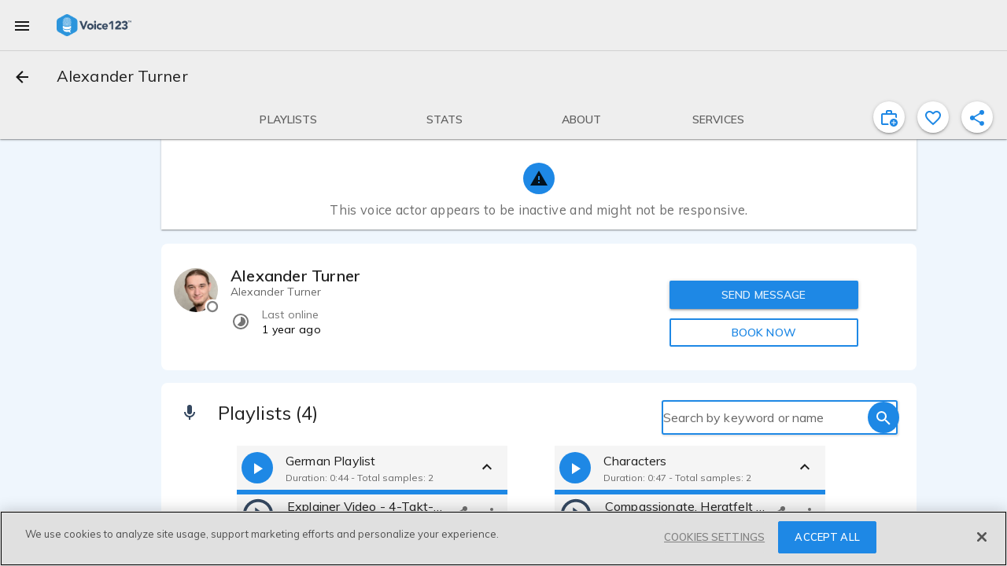

--- FILE ---
content_type: text/javascript
request_url: https://voice123.com/static/assets/amplitude-c03c194b.js
body_size: 1265
content:
import{ap as g}from"./vendor-b023f1b4.js";(function(){try{var e=typeof window<"u"?window:typeof global<"u"?global:typeof globalThis<"u"?globalThis:typeof self<"u"?self:{};e.SENTRY_RELEASE={id:"v123-client@1.5.158"}}catch{}})();try{(function(){var e=typeof window<"u"?window:typeof global<"u"?global:typeof globalThis<"u"?globalThis:typeof self<"u"?self:{},o=new e.Error().stack;o&&(e._sentryDebugIds=e._sentryDebugIds||{},e._sentryDebugIds[o]="7fe07b16-366b-4929-9759-fcf5f07ae2c3",e._sentryDebugIdIdentifier="sentry-dbid-7fe07b16-366b-4929-9759-fcf5f07ae2c3")})()}catch{}var m=(e=>(e.PostedProject="Posted Project",e.SentMessage="Sent Message",e.SignedUp="Signed up",e.PurchasedMembership="Purchased Membership",e.DraftedProject="Drafted Project",e.SubmittedProposal="Submitted Proposal",e.PostedSample="Posted Sample",e.PostedPlaylist="Posted Playlist",e.SentInvitation="Sent Invitation",e.FavoritedProvider="Favorited Voice Actor",e.BookedProvider="Booked Voice Actor",e.SharedPlaylist="Shared Playlist",e.SharedSample="Shared Sample",e.SharedProject="Shared Project",e.SharedProfile="Shared Profile",e.ExtendedProject="Extended Project",e.VotedProposal="Voted Proposal",e.AcceptedInvitation="Accepted Invitation",e.DeclinedInvitation="Declined Invitation",e.RequestedRevision="Requested Revision",e.PaidNow="Paid Now",e.InstantAuditionListened="Listened Instant Audition",e.InstantAuditionPaid="Paid Instant Audition",e.StartedVAOnboarding="Started VA Onboarding",e.CompletedVAOnboardingStep="Completed VA Onboarding Step",e.CompletedVAOnboarding="Completed VA Onboarding",e.ViewedPlansFromOnboarding="Viewed Plans From Onboarding",e.StartedClientSearchTutorial="Started Client Search Tutorial",e.ViewedClientSearchTutorialStep="Viewed Client Search Tutorial Step",e.CompletedClientSearchTutorial="Completed Client Search Tutorial",e))(m||{});function r(e,o,i=[]){var l;const t=((l=e.find(n=>n.name===o))==null?void 0:l.values)||[];return i.map(n=>{var d;return(d=t.find(({id:s})=>n===s))==null?void 0:d.name})}function b(e,o){var i,t,l,n,d,s,a,c,u,_,v,P,f,S;return{id:e.id,type:e.type,name:e.name,escrow_enabled:e.escrow_enabled,budget:(i=e.service_properties)==null?void 0:i.budget,offers_wanted:(t=e.service_properties)==null?void 0:t.offers_wanted,deliverable_length_type:(l=e.service_properties)==null?void 0:l.deliverable_length_type,deliverable_length_value:(n=e.service_properties)==null?void 0:n.deliverable_length_value,voice_age_genders:r(o,"voice_age_genders",(d=e.service_properties)==null?void 0:d.voice_age_genders),languages:r(o,"languages",(s=e.service_properties)==null?void 0:s.languages),additional_services:r(o,"additional_services",(a=e.service_properties)==null?void 0:a.additional_services),recording_capabilities:r(o,"recording_capabilities",(c=e.service_properties)==null?void 0:c.recording_capabilities),locations:(_=(u=e.service_properties)==null?void 0:u.locations[0])==null?void 0:_.locality,client_total:(v=e.quote)==null?void 0:v.client_total,va_total:(P=e.quote)==null?void 0:P.va_total,secure_payment_fee:(((f=e.quote)==null?void 0:f.client_total)||0)-(((S=e.quote)==null?void 0:S.va_total)||0)}}function p(e,o){var i,t,l,n,d,s,a,c;return{name:e.name,escrow_enabled:e.escrow_enabled,budget:(i=e.service_properties)==null?void 0:i.budget,voice_age_genders:r(o,"voice_age_genders",(t=e.service_properties)==null?void 0:t.voice_age_genders),languages:r(o,"languages",(l=e.service_properties)==null?void 0:l.languages),additional_services:r(o,"additional_services",(n=e.service_properties)==null?void 0:n.additional_services),client_total:(d=e.quote)==null?void 0:d.client_total,va_total:(s=e.quote)==null?void 0:s.va_total,secure_payment_fee:(((a=e.quote)==null?void 0:a.client_total)||0)-(((c=e.quote)==null?void 0:c.va_total)||0),view:e.view}}function h(e){var o,i;return{custom_sample:(o=e.custom_sample)==null?void 0:o.title,custom_sample_link:(i=e.custom_sample)==null?void 0:i.url,details:e.details,id:e.id,price:e.price,project_id:e.project_id}}function w(e,o){return{name:e.name,accents:e.accents,id:e.demo_id,languages:r(o,"languages",e.languages),tones:r(o,"tones",e.tones),voice_age_genders:r(o,"voice_age_genders",e.voice_age_genders),voice_types:r(o,"voice_types",e.voice_types),search_tags:e.search_tags}}function V(e,o,i){let t={};return e==="Posted Project"||e==="Drafted Project"?t=b(o,i):e==="Submitted Proposal"?t=h(o):e==="Posted Sample"?t=w(o,i):e==="Booked Voice Actor"?t=p(o,i):(e==="Posted Playlist"||e==="Sent Message"||e==="Purchased Membership"||e==="Sent Invitation"||e==="Shared Playlist"||e==="Shared Sample"||e==="Shared Project"||e==="Shared Profile"||e==="Extended Project"||e==="Favorited Voice Actor"||e==="Voted Proposal"||e==="Accepted Invitation"||e==="Declined Invitation"||e==="Paid Now"||e==="Paid Instant Audition"||e==="Started VA Onboarding"||e==="Completed VA Onboarding Step"||e==="Completed VA Onboarding"||e==="Viewed Plans From Onboarding"||e==="Started Client Search Tutorial"||e==="Viewed Client Search Tutorial Step"||e==="Completed Client Search Tutorial")&&(t=o),t}function I(e,o,i,t){const l=sessionStorage.getItem("previousURL")||"Direct Entry",n={...V(e,o,t),previous_page_url:l};g(e,n),i.emit("trackEvent","amplitudeEvents",e,n)}export{m as T,I as a};
//# sourceMappingURL=amplitude-c03c194b.js.map


--- FILE ---
content_type: text/javascript
request_url: https://voice123.com/static/assets/vdlProviderCard-70733c78.js
body_size: 6094
content:
import{_ as G}from"./embedDialog.vue_vue_type_style_index_0_lang-e7f65287.js";import{bq as Y,cX as X,cH as J,z as g,br as K,bu as Q,bv as Z,U as x,cY as ee,ap as ie,_ as te,o as s,c as a,g as h,w as r,b as c,e as k,d as v,t as p,h as d,n as b,a as l,av as T,aw as w,ax as A,b9 as se,j as ne,az as oe,bc as ae,bd as re,be as de,aD as le,aE as pe,by as ue,cr as me,bf as ce,ct as he,cu as ve}from"./vendor-b023f1b4.js";import{_ as ge}from"./vdlFavorite-19c64913.js";import{_ as fe}from"./mdCardArea-143dc6ac.js";import{_ as _e}from"./mdCardMedia-d84ea54e.js";import{_ as be}from"./vdlVoiceProvider-23650942.js";import{_ as ye}from"./vdlMenuItem-2fcaf834.js";import{_ as ke}from"./mdCardHeaderText-238c281a.js";import{i as we,_ as Se}from"./getMinutesPassed-b3783d65.js";import{_ as Ae}from"./vdlUserInfo-8b6615af.js";import{m as $e}from"./mixin-855ea4a2.js";import"./AmplitudeMixin-1db7a4b5.js";import{a3 as Ie,b2 as Te,aS as V,O as Ce,b3 as Ee}from"./common-b2c501ed.js";import{T as Ve}from"./amplitude-c03c194b.js";(function(){try{var e=typeof g<"u"?g:typeof global<"u"?global:typeof globalThis<"u"?globalThis:typeof self<"u"?self:{};e.SENTRY_RELEASE={id:"v123-client@1.5.158"}}catch{}})();try{(function(){var e=typeof g<"u"?g:typeof global<"u"?global:typeof globalThis<"u"?globalThis:typeof self<"u"?self:{},i=new e.Error().stack;i&&(e._sentryDebugIds=e._sentryDebugIds||{},e._sentryDebugIds[i]="06a84709-1758-4304-8f88-842fa3ee7cd5",e._sentryDebugIdIdentifier="sentry-dbid-06a84709-1758-4304-8f88-842fa3ee7cd5")})()}catch{}const Pe={name:"vdl-provider-card",props:["provider","extendedCard","index","blured","beforeSamplePlay","section","keyword","variant","showOnlineNow","displayReviews","displayBookings","aiVoicesEnabled","ttsScript","isAdditionalServices","currentFilters","isEmbed","hidePlayer"],mixins:[$e],data:function(){return{currentService:"voice_over",sampleId:this.provider.tts_human_sample?1:0,ttsSample:{},ttsVoiceId:0,disabledAudio:!1,favorite:!1,mdiDotsVertical:Y,mdiPlaylistPlus:X,sample:{},showEmbedSampleDialog:!1}},computed:{...J(["isFavorite","attributes","completedActions","tagsFile","ttsGeneratedSample"]),providerUrl(){let e="/voice-actor/"+this.provider.user.username;const i=this.provider.relevant_sample;return i&&i.id&&(e+=`?sample=${i.id}`),e},providerInfo(){return this.buildProviderInfo(this.provider)},audioInfo(){return this.buildAudioMedia(this.provider,this.ttsSample,this.sampleId)},audioTags(){const e=this.buildAudioMedia(this.provider,this.ttsSample,this.sampleId),i={languages:e.languages,voice_age_genders:e.voice_age_genders,voice_types:e.voice_types};let t=Object.keys(i).reduce((u,o)=>{const f=i[o].reduce((m,$)=>{const S=this.getCategorySlug($,o),y=this.getAttributeName($,o),I=this.calculateChipScore(y,o);return y&&S&&I!==0&&m.push({name:y,slug:S,score:I}),m},[]);return u.push(f),u=u.flat(),u},[]);return t.sort((u,o)=>o.score-u.score),t=t.slice(0,3),t},displayableDescription(){const e=this.keyword&&this.keyword.toLowerCase(),i=this.provider.description||"";let t=i;return i.toLowerCase().includes(e)&&(t=i.split(".").reduce((o,f)=>(f.includes(e)&&(t+=`${f}. `),t),"")),t.length>250&&(t=this.provider.description.substring(0,250)+"..."),t},providerRating(){var e,i;return(i=(e=this.provider)==null?void 0:e.stats)!=null&&i.reviews_rating?this.provider.stats.reviews_rating.toFixed(1):0},showBlured(){return this.blured},getProviderUrl(){return`${g.location.origin}${this.providerUrl}`},underMobileWidth(){return g.innerWidth<=Ie},isOnline(){var e,i;return(i=(e=this.providerInfo)==null?void 0:e.user)!=null&&i.last_interaction?we(new Date(this.providerInfo.user.last_interaction)):!1},activityText(){return this.isOnline?"I'm available!":this.fromNow(this.providerInfo.lastInteraction)},showNumberOfBookings(){var e,i;return this.displayBookings&&!this.provider.instant_quote&&((i=(e=this.provider)==null?void 0:e.stats)==null?void 0:i.bookings_accepted)},aiVoicesSamples(){if(this.aiVoicesEnabled&&this.provider&&this.provider.tts_samples&&this.provider.tts_samples.length){let e=this.provider.tts_samples;return e[0].default=!0,this.provider.tts_human_sample&&(e=[{...this.provider.tts_human_sample},...e]),e=e.map(i=>({...i,sample_type:i.tts_voice_id?"ai_voice":"human"})),e}else return{}},sampleType(){return this.aiVoicesEnabled&&Object.keys(this.aiVoicesSamples).length?this.aiVoicesSamples[this.sampleId].sample_type:"human"},aiVoiceProvider(){return Object.keys(this.aiVoicesSamples).length&&this.aiVoicesSamples[this.sampleId].tts_provider_id},editVoiceEnabled(){return this.aiVoicesEnabled&&this.sampleType==="ai_voice"},menuActions(){return[{name:"view",label:"View sample details",icon:K,action:this.open,class:"amp-tracking",id:"search-sample-details"},{name:"embed",label:"Embed audio sample",icon:Q,action:this.embed,class:"amp-tracking",id:"search-embed-audio"},{name:"flag",label:"Flag sample",icon:Z,action:this.flag}]},sampleEmbedCode(){return this.provider&&this.provider.user&&this.sample&&this.sample.name?`<iframe
        height="90px" width="500px"
        src="${g.location.origin}/embed.html?id=${Te(this.sample.id)}"
        ></iframe>`:""},firstName(){return this.provider.user.name.split(" ")[0]},buyTTSButtonDisabled(){return!(this.ttsSample&&this.ttsSample.status&&this.ttsSample.status==="created")},getAdditionalServices(){const e=this.attributes.find(u=>u.name==="additional_services");if(!e||!e.values)return[];const i=e.values.filter(u=>["writing"].includes(u.service_id)),t=[];return this.provider&&this.provider.additional_services&&this.provider.additional_services.length>0&&this.provider.additional_services.forEach(u=>{const o=i.find(f=>f.id===u);o&&t.push(x(o.name,{length:24}))}),t},showAdditionalServices(){const e=this.getAdditionalServices.length;return this.provider&&this.provider.additional_services&&this.provider.additional_services.length>0&&this.isAdditionalServices&&e>0},showingAdditionalService(){const e=this.getAdditionalServices.length;return this.showAdditionalServices&&e>1},showingOneAdditionalService(){const e=this.getAdditionalServices.length;return this.showAdditionalServices&&e===1},notShowingAdditionalService(){return this.isAdditionalServices&&!this.showAdditionalServices}},async mounted(){this.tagsFile||await this.getFileTags()},methods:{...ee(["toggleFavorite","setProvider","getAllAttributes","setCompletedAction","getFileTags","triggerTTSAudioCreation","awaitTTSAudioCreation","createTTSAudio"]),buildAudioMedia:function(e,i){let t={...e.relevant_sample||e.samples&&e.samples[0]};return this.aiVoicesEnabled&&this.sampleType==="human"&&(t={...this.aiVoicesSamples[0]||e.samples&&e.samples[0]}),(t.file||t.url)&&(t.ref=`audio-${t.display_order}`,t.url=V(t.file)?t.file:"//voice123.com/mp3/"+t.file),this.sampleType==="ai_voice"&&i.file&&(t.url=V(i.file)?i.file:"//voice123.com/mp3/"+i.file),this.sample=t,t||{}},async beforePlay(){if(this.sampleType==="ai_voice"){ie(Ve.InstantAuditionListened),this.eventBus.emit("trackEvent","User Activation","Instant Audition Listened","User listened to an instant audition");const e=this.aiVoicesSamples[this.sampleId].tts_voice_id;if(e&&this.ttsScript){if(this.ttsSample.script!==this.ttsScript||this.ttsVoiceId!=e){let i;try{i=await this.createTTSAudio({ttsVoiceId:e,data:{script:this.ttsScript}})}catch{this.$refs[this.audioInfo.ref].reset(),this.showMessage("Error generating AI voiceover")}i.status==="created"&&(this.ttsSample=i,this.ttsVoiceId=e)}}else e&&!this.ttsScript&&(this.ttsSample=this.aiVoicesSamples[this.sampleId],this.ttsVoiceId=e)}this.disabledAudio=!1,this.$router.replace({path:this.$route.path,query:this.$route.query,hash:"#success"}),this.beforeSamplePlay&&this.beforeSamplePlay()},calculateChipScore(e,i){if(!e||!this.keyword||e.length>15)return 0;const t=this.keyword.toLowerCase(),u=e.toLowerCase();let o=1;switch((t.includes(u)||u.includes(this.keyword))&&(o*=3),i){case"languages":o*=2;break;case"voice_types":o*=3;break;case"voice_age_genders":o*=1;break}return o},getCategorySlug(e,i){const t=this.attributes.filter(m=>m.name===i),o=(t.length>0?t[0].values:[]).filter(m=>m.id===e);return o[0]&&o[0].category_page_slug},getAttributeName(e,i){if(!this.attributes||this.attributes.length===0)return null;const t=this.attributes.filter(m=>m.name===i),o=(t.length>0?t[0].values:[]).filter(m=>m.id===e);return o[0]&&o[0].name},buildProviderInfo:function(e){return{title:(e.user.roles&&e.user.roles.includes("tester")?"[TEST]":"")+e.user.name,thumbPath:e.user.picture_small||"/static/profile_pic.png",subhead:e.recommendations,membershipTypeId:e&&e.membership_product_name,membership_start_timestamp:e&&e.membership_start_timestamp,mainContent:e.headline,favorite:e.favorite,id:e.id,stats:e.stats,lastInteraction:e.user.last_interaction,firstName:this.firstName,ttsEnabled:e.tts_enabled,user:e.user}},summaryInfo(){let e="";return this.provider.summary?e=this.provider.summary.length<=150?this.provider.summary:this.provider.summary.substring(0,150)+"...":e="No description provided.",e},contact(){this.$emit("contact",this.provider),this.eventBus.emit("trackEvent","User Activation","Contact button","User clicked the contact btn")},signUp(){this.$emit("sign-up",this.provider)},book(){this.$emit("book",this.provider),this.eventBus.emit("trackEvent","User Activation","Book button","User clicked the book btn")},instantAudition(){this.$emit("instantAudition",this.ttsSample),this.eventBus.emit("trackEvent","User Activation","AI voiceover button","User clicked the buy btn")},onFavoriteToggle(e){this.isEmbed?g.open("https://voice123.com/search","_blank"):this.$emit("provider-favorite-toggled",e)},onAudioListened(){this.setCompletedAction("audio_listened"),this.$emit("sample-listened",this.provider.relevant_sample)},onAudioPaused(e){const i=e.duration||0;this.$emit("sample-paused",{sample:this.provider.relevant_sample,duration:i})},onAudioEnd(e){const i=e.duration||0;this.$emit("sample-end",{sample:this.provider.relevant_sample,duration:i})},onPlayed(e){const i=e.duration||0;this.$emit("sample-played",{sample:this.provider.relevant_sample,duration:i})},fromNow(e){return this.format.relativeTime(new Date(e))},startingFrom(){if(Object.keys(this.attributes).length&&this.provider.booking_rates){const e=Ce(this.attributes,"currencies",1);return this.format.vdlCurrencyFormatter(this.provider.instant_quote,e)}return""},goTo(e){if(!e)return;const i=this.$router.resolve(`${e}`);g.open(i.href,"_blank")},onClick(e){(!e||e&&e.target&&e.target.className!=="vdl-icon-badge")&&(this.$emit("click:profile",this.providerUrl),this.isEmbed?g.open(g.location.origin+this.providerUrl,"_blank"):this.$router&&this.$router.push(this.providerUrl))},open(){var e;this.goTo(`/voice-actor/${this.provider.user.username}/samples/${Ee(this.provider,this.sample)}/${(e=this.sample)==null?void 0:e.id}`)},flag(){var e;this.$router.push({name:"flagging",params:{entity:"sample",entity_id:(e=this.sample)==null?void 0:e.id}})},embed(){this.showEmbedSampleDialog=!0,setTimeout(()=>{this.$refs.embedSampleDialog.open()},10)}},created(){this.aiVoicesEnabled&&(this.$watch("ttsScript",()=>{this.disabledAudio=!1}),this.$watch("sampleId",()=>{this.disabledAudio=!1}))}};const Be={key:0,class:"profile-overlay"},De=["id","href"],Oe={class:"number-container"},Ue={key:0,class:"flex-container-extended"},Ne={class:"left-container"},Le={style:{color:"rgba(0, 0, 0, 0.6)"}},Fe={key:0},Me={key:0},Re={key:1},We={id:"va-review-counter",class:"no-margin review-counter"},qe={key:0,class:"right-container"},je={class:"description-text"},ze={key:1,class:"additional-services-container"},He={key:2,class:"not-extended-number"},Ge={key:3,class:"provider-rating"},Ye={key:0,class:"rating-container"},Xe={key:1},Je={id:"va-review-counter",class:"no-margin review-counter"};const Ke=l("span",null,null,-1),Qe={class:"amount"},Ze={class:"ai-voices-options"},xe={class:"player-title"},ei=l("div",null,"Powered by",-1),ii={key:0,class:"mobile-description-container"},ti={class:"description-text"},si={key:1,class:"mobile-description-container"},ni={key:0,class:"flex-one"},oi={class:"provider-card-contact-div"};function ai(e,i,t,u,o,f){const m=ne,$=Ae,S=Se,y=oe,I=ke,P=ae,B=re,D=de,O=ye,U=le,N=pe,L=be,F=ue,M=_e,R=me,C=ce,W=fe,q=ge,j=he,z=ve,H=G;return s(),a(w,null,[e.providerInfo?(s(),h(z,{key:0,class:b(["provider-card",[{"blur-content":e.showBlured,"extended-card":e.extendedCard,"ai-voice":e.sampleType==="ai_voice"}]])},{default:r(()=>[e.showBlured?(s(),a("div",Be,[c(m,{class:"md-primary md-raised md-theme-blue",onClick:i[0]||(i[0]=k(n=>e.signUp(),["prevent"]))},{default:r(()=>[v(p(e.$t("SIGN UP TO VIEW PROFILE")),1)]),_:1})])):d("",!0),c(W,{class:"profile-link"},{default:r(()=>[c(R,{class:b({"variant-d":e.variant==="d"})},{default:r(()=>[l("a",{id:e.index?"va-profile-a-"+e.index:void 0,href:e.getProviderUrl,class:"profile-anchor",onClick:i[1]||(i[1]=k((...n)=>e.onClick&&e.onClick(...n),["prevent"]))},[c(I,{style:{cursor:"pointer"},onClick:e.onClick},{default:r(()=>[c($,{lastInteraction:e.showOnlineNow?e.providerInfo.lastInteraction:null,limitTextOneLine:!0,name:e.providerInfo.title,provider:e.providerInfo,picture:e.providerInfo.thumbPath,membershipType:e.providerInfo.membershipTypeId,extendedCard:e.extendedCard,index:e.index,section:e.section,aiVoicesEnabled:e.aiVoicesEnabled,isAdditionalServices:e.isAdditionalServices},null,8,["lastInteraction","name","provider","picture","membershipType","extendedCard","index","section","aiVoicesEnabled","isAdditionalServices"]),T(e.$slots,"card-content",{},()=>{var n,_;return[l("div",{class:b(["number-row",{"with-reviews":e.displayReviews,"with-additional-services":e.showAdditionalServices}])},[l("div",Oe,[e.extendedCard?(s(),a("div",Ue,[l("div",Ne,[l("span",null,p(e.isOnline?"Online now":"Last online"),1),l("span",Le,p(e.activityText),1),e.underMobileWidth?(s(),a("div",Fe,[e.providerRating&&e.provider.stats.reviews_count?(s(),a("span",Me,[c(S,{class:"inline-flex",rate:e.providerRating},null,8,["rate"])])):d("",!0),e.provider.stats.reviews_count&&e.providerRating?(s(),a("span",Re,[l("p",We," ("+p(e.provider.stats&&e.provider.stats.reviews_count)+" "+p(e.provider.stats&&e.provider.stats.reviews_count===1?"review":"reviews")+") ",1)])):d("",!0)])):d("",!0)]),e.underMobileWidth?d("",!0):(s(),a("div",qe,[l("p",je,p(e.displayableDescription),1)]))])):d("",!0),!e.extendedCard&&e.showAdditionalServices?(s(),a("div",ze,[(s(!0),a(w,null,A(e.getAdditionalServices,E=>(s(),a("span",{class:"custom-chip",key:E},[c(y,{mdSvg:e.mdiPlaylistPlus},null,8,["mdSvg"]),v(" "+p(E),1)]))),128))])):e.extendedCard?d("",!0):(s(),a("div",He,[l("span",null,p(e.isOnline?"Online now":"Last online"),1),l("span",null,p(e.activityText),1)])),!e.extendedCard&&e.displayReviews&&e.provider.stats.reviews_count&&e.providerRating&&!e.isAdditionalServices?(s(),a("div",Ge,[l("span",null,p(e.providerRating),1),e.providerRating&&e.provider.stats.reviews_count?(s(),a("span",Ye,[c(S,{class:"inline-flex",rate:e.providerRating},null,8,["rate"])])):d("",!0),e.provider.stats.reviews_count&&e.providerRating?(s(),a("span",Xe,[l("p",Je," ("+p(e.provider.stats&&e.provider.stats.reviews_count)+" "+p(e.provider.stats&&e.provider.stats.reviews_count===1?"review":"reviews")+") ",1)])):d("",!0)])):d("",!0)]),d("",!0),d("",!0),e.provider.instant_quote>=0?(s(),a("div",{key:2,class:b(["number-container instant-quote",{"showing-additional-service":e.showingAdditionalService,"showing-one-additional-service":e.showingOneAdditionalService,"not-showing-additional-service":e.notShowingAdditionalService}])},[Ke,l("span",null,"Starting from "+p(e.startingFrom()),1)],2)):d("",!0),e.showNumberOfBookings?(s(),a("div",{key:3,class:b(["number-bookings",{"showing-additional-service":e.showingAdditionalService,"showing-one-additional-service":e.showingOneAdditionalService,"not-showing-additional-service":e.notShowingAdditionalService}])},[l("span",null,[v("Booked "),l("span",Qe,p((n=e.provider.stats)==null?void 0:n.bookings_accepted),1),v(" time"+p(((_=e.provider.stats)==null?void 0:_.bookings_accepted)>1?"s":""),1)])],2)):d("",!0)],2)]})]),_:3},8,["onClick"])],8,De),e.audioInfo&&e.audioInfo.url&&!e.hidePlayer?(s(),h(M,{key:0,"md-big":""},{default:r(()=>[(s(),h(F,{ref:e.audioInfo.ref,name:e.audioInfo.name,url:e.$getMediaUrl(e.audioInfo.url),providerUrl:e.providerUrl,onAudioListened:e.onAudioListened,onPlayed:e.onPlayed,onPause:e.onAudioPaused,onEnd:e.onAudioEnd,onTitleClick:i[3]||(i[3]=n=>e.onClick()),"before-play":e.beforePlay,"background-theme":!0,disabled:e.disabledAudio,key:`${e.sampleId}-${e.disabledAudio}`},se({_:2},[e.aiVoicesEnabled?{name:"headOptions",fn:r(()=>[l("div",Ze,[c(D,null,{default:r(()=>[c(B,{name:"audioSelector",id:"audioSelector",modelValue:e.sampleId,"onUpdate:modelValue":i[2]||(i[2]=n=>e.sampleId=n)},{default:r(()=>[(s(!0),a(w,null,A(e.aiVoicesSamples,(n,_)=>(s(),h(P,{key:n.tts_voice_id||_,id:n.tts_voice_id,value:_},{default:r(()=>[v(p(_===0?"Authentic Voice":n.name),1)]),_:2},1032,["id","value"]))),128))]),_:1},8,["modelValue"])]),_:1})])]),key:"0"}:{name:"headOptions",fn:r(()=>[e.menuActions&&e.menuActions.length?(s(),h(N,{key:0,"md-size":"5","md-direction":"top left",class:"amp-tracking",id:"search-sample-options"},{default:r(()=>[c(m,{"aria-label":e.$t("more options"),class:"md-icon-button md-primary","md-menu-trigger":""},{default:r(()=>[c(y,{class:"md-primary",mdSvg:e.mdiDotsVertical},null,8,["mdSvg"])]),_:1},8,["aria-label"]),c(U,null,{default:r(()=>[(s(!0),a(w,null,A(e.menuActions,n=>(s(),h(O,{key:`${n.name}-${e.sample.id}`,icon:n.icon,label:n.label,action:()=>n.action.call(this),element:e.sample,class:b(n.class),id:n.id||`${n.name}-${e.sample.id}`},null,8,["icon","label","action","element","class","id"]))),128))]),_:1})]),_:1})):d("",!0)]),key:"1"},e.aiVoicesEnabled&&e.sampleType==="ai_voice"?{name:"player-title",fn:r(()=>[l("div",xe,[ei,c(L,{provider:e.aiVoiceProvider},null,8,["provider"])])]),key:"2"}:void 0]),1032,["name","url","providerUrl","onAudioListened","onPlayed","onPause","onEnd","before-play","disabled"]))]),_:1})):d("",!0)]),_:3},8,["class"]),e.underMobileWidth&&e.extendedCard?(s(),a("div",ii,[l("p",ti,p(e.displayableDescription),1)])):d("",!0),e.underMobileWidth&&e.extendedCard?(s(),a("div",si,[(s(!0),a(w,null,A(e.audioTags,n=>(s(),h(C,{"md-editable":"",class:"interlink",style:{margin:"5px"},key:n.id,onClick:_=>e.goTo(n.slug)},{default:r(()=>[v(p(n.name),1)]),_:2},1032,["onClick"]))),128))])):d("",!0)]),_:3}),c(j,{class:b(["profile-link",{"actions-d":e.variant==="d"}])},{default:r(()=>[l("div",{class:b({"flex-one":!e.extendedCard||e.underMobileWidth,"flex-zero":e.extendedCard&&!e.underMobileWidth})},[T(e.$slots,"favorite-content",{},()=>[e.providerInfo&&e.providerInfo.id?(s(),h(q,{key:0,target:"providers",tooltip:e.index===0&&e.$route.name==="search"?"Add to your favorites list":"","target-id":e.providerInfo.id,"additional-data":{sample_id:e.providerInfo.relevant_sample&&e.providerInfo.relevant_sample.id},"is-active":e.providerInfo.favorite,"is-embed":e.isEmbed,onFavoriteToggled:e.onFavoriteToggle},null,8,["tooltip","target-id","additional-data","is-active","is-embed","onFavoriteToggled"])):d("",!0)])],2),e.extendedCard&&!e.underMobileWidth?(s(),a("div",ni,[(s(!0),a(w,null,A(e.audioTags,n=>(s(),h(C,{"md-editable":"",class:"interlink",key:n.id,onClick:_=>e.goTo(n.slug)},{default:r(()=>[v(p(n.name),1)]),_:2},1032,["onClick"]))),128))])):d("",!0),l("div",oi,[T(e.$slots,"right-action",{},()=>[e.aiVoicesEnabled&&e.sampleType==="ai_voice"?(s(),h(m,{key:0,id:"instant_audition_btn",class:"md-primary md-theme-blue provider-card-contact-btn",onClick:i[4]||(i[4]=k(n=>e.instantAudition(),["prevent"])),disabled:e.buyTTSButtonDisabled},{default:r(()=>[v("Buy now")]),_:1},8,["disabled"])):(s(),h(m,{key:1,id:"book_now_btn",class:"md-primary md-theme-blue provider-card-contact-btn",onClick:i[5]||(i[5]=k(n=>e.book(),["prevent"]))},{default:r(()=>[v("Book now")]),_:1})),e.aiVoicesEnabled&&e.sampleType==="ai_voice"?(s(),h(m,{key:2,class:"md-primary md-theme-blue provider-card-contact-btn",onClick:i[6]||(i[6]=k(n=>e.contact(),["prevent"]))},{default:r(()=>[v("Contact "+p(e.firstName),1)]),_:1})):(s(),h(m,{key:3,class:"md-primary md-theme-blue provider-card-contact-btn",onClick:i[7]||(i[7]=k(n=>e.contact(),["prevent"]))},{default:r(()=>[v("Contact")]),_:1}))])])]),_:3},8,["class"])]),_:3},8,["class"])):d("",!0),e.showEmbedSampleDialog?(s(),h(H,{key:1,ref:"embedSampleDialog",title:e.$t("Embed your audio sample"),embedCode:e.sampleEmbedCode,previewHeight:90},null,8,["title","embedCode"])):d("",!0)],64)}const ki=te(Pe,[["render",ai]]);export{ki as _};
//# sourceMappingURL=vdlProviderCard-70733c78.js.map


--- FILE ---
content_type: text/javascript
request_url: https://voice123.com/static/assets/blockUserDialog-5a7e6f91.js
body_size: 1271
content:
var w=Object.defineProperty;var U=(e,o,s)=>o in e?w(e,o,{enumerable:!0,configurable:!0,writable:!0,value:s}):e[o]=s;var t=(e,o,s)=>(U(e,typeof o!="symbol"?o+"":o,s),s);import{B as I,aI as C,O as T,V as D,ek as O,ad as B,c7 as S,_ as V,o as $,g as N,w as d,b as l,d as f,t as u,a as i,aL as A,az as j,el as E,aM as F,j as P,aN as Y,aO as R,p as L,k as z}from"./vendor-b023f1b4.js";(function(){try{var e=typeof window<"u"?window:typeof global<"u"?global:typeof globalThis<"u"?globalThis:typeof self<"u"?self:{};e.SENTRY_RELEASE={id:"v123-client@1.5.158"}}catch{}})();try{(function(){var e=typeof window<"u"?window:typeof global<"u"?global:typeof globalThis<"u"?globalThis:typeof self<"u"?self:{},o=new e.Error().stack;o&&(e._sentryDebugIds=e._sentryDebugIds||{},e._sentryDebugIds[o]="aa576f72-2324-437c-a78a-b65cbd2eb00d",e._sentryDebugIdIdentifier="sentry-dbid-aa576f72-2324-437c-a78a-b65cbd2eb00d")})()}catch{}var G=Object.defineProperty,M=Object.getOwnPropertyDescriptor,m=(e,o,s,a)=>{for(var n=a>1?void 0:a?M(o,s):o,_=e.length-1,c;_>=0;_--)(c=e[_])&&(n=(a?c(o,s,n):c(n))||n);return a&&n&&G(o,s,n),n};let r=class extends D{constructor(){super(...arguments);t(this,"mdiBellOff",O);t(this,"mdiCloseOctagon",B);t(this,"mdiCog",S);t(this,"blockUser");t(this,"activeUser");t(this,"texts",{provider:["They won’t be able to message you, book you or invite you to projects.","They won’t be notified that you blocked them.","You can unblock them any time in settings."],client:["You won’t be able to message them, book them or invite them to projects.","They won’t be notified that you blocked them.","You can unblock them any time in settings."]});t(this,"userFirstName",null);t(this,"userId",null);t(this,"blockUserType","provider");t(this,"finishingAction",null);t(this,"report",!1)}flagIt(){this.$router.push({name:"flagging",params:{entity:this.blockUserType,entity_id:this.userId}})}open({userFirstName:o,userId:s,userType:a,finishingAction:n}){this.userFirstName=o,this.userId=s,this.blockUserType=a||this.activeUser.roles.includes("provider")?"client":"provider",this.finishingAction=n,this.$refs.blockUserDialog.open()}handleClose(){this.$refs.blockUserDialog.close()}async handleBlock(){this.$refs.blockUserDialog.close(),await this.blockUser({userId:this.activeUser.id,targetId:this.userId}),this.report?this.flagIt():this.finishingAction instanceof Function&&this.finishingAction()}};m([I],r.prototype,"blockUser",2);m([C],r.prototype,"activeUser",2);r=m([T({name:"vdl-popup"})],r);const q=r;const H=e=>(L("data-v-c62174dd"),e=e(),z(),e),J={class:"block-user-dialog__info-item"},K={class:"block-user-dialog__info-item"},Q={class:"block-user-dialog__info-item"},W={class:"block-user-dialog__info-item"},X=H(()=>i("div",{class:"report"},[i("h2",null,"Report user?"),i("span",null,"I want to report this user to Voice123.")],-1));function Z(e,o,s,a,n,_){const c=A,p=j,b=E,h=F,g=P,y=Y,k=R;return $(),N(k,{ref:"blockUserDialog",class:"block-user-dialog"},{default:d(()=>[l(c,{class:"block-user-dialog__title"},{default:d(()=>[f("Block "+u(e.userFirstName)+"?",1)]),_:1}),l(h,null,{default:d(()=>[i("div",J,[l(p,{mdSvg:e.mdiCloseOctagon},null,8,["mdSvg"]),i("span",null,u(e.texts[e.blockUserType][0]),1)]),i("div",K,[l(p,{mdSvg:e.mdiBellOff},null,8,["mdSvg"]),i("span",null,u(e.texts[e.blockUserType][1]),1)]),i("div",Q,[l(p,{mdSvg:e.mdiCog},null,8,["mdSvg"]),i("span",null,u(e.texts[e.blockUserType][2]),1)]),i("div",W,[l(b,{modelValue:e.report,"onUpdate:modelValue":o[0]||(o[0]=v=>e.report=v)},null,8,["modelValue"]),X])]),_:1}),l(y,null,{default:d(()=>[l(g,{class:"md-primary",onClick:e.handleClose},{default:d(()=>[f("Cancel")]),_:1},8,["onClick"]),l(g,{class:"md-primary md-raised",onClick:e.handleBlock},{default:d(()=>[f("Block")]),_:1},8,["onClick"])]),_:1})]),_:1},512)}const oe=V(q,[["render",Z],["__scopeId","data-v-c62174dd"]]);export{oe as _};
//# sourceMappingURL=blockUserDialog-5a7e6f91.js.map


--- FILE ---
content_type: text/javascript
request_url: https://voice123.com/static/assets/demo-b8b7ee1d.js
body_size: 7715
content:
var ce=Object.defineProperty;var fe=(t,e,s)=>e in t?ce(t,e,{enumerable:!0,configurable:!0,writable:!0,value:s}):t[e]=s;var i=(t,e,s)=>(fe(t,typeof e!="symbol"?e+"":e,s),s);import{_ as ye}from"./embedDialog.vue_vue_type_style_index_0_lang-e7f65287.js";import{m as G,bq as J,ep as Y,a7 as B,bt as z,au as ge,br as K,eq as ve,bs as Q,bu as x,bv as ee,bw as te,P as S,aI as U,B as W,at as A,O as se,_ as ae,o as r,g as v,w as f,a as d,b as y,n as k,t as w,c as P,aw as F,ax as q,h as g,by as be,az as ie,j as oe,aD as le,aE as ne,l as De,bm as Se,p as re,k as de,ed as we,ee as $e,cp as _e,e8 as Pe,er as Ie,Z as R,e9 as Ee,as as Ce,bo as ke,bp as Ae,r as Te,d as O,e as Ue,bn as Re,aC as Oe}from"./vendor-b023f1b4.js";import{_ as Ve}from"./vdlMenuItem-2fcaf834.js";import{aS as Me,b2 as j,aW as V,b3 as N,b4 as me,a2 as pe,a7 as Ne,R as Le,b5 as Be,aX as H,ay as ze,E as Fe}from"./common-b2c501ed.js";import{p as ue}from"./playerTime-8055aa3d.js";import{d as Z,a as L}from"./demos-c54acd07.js";import{_ as qe}from"./logo-7db0d6c2.js";(function(){try{var t=typeof window<"u"?window:typeof global<"u"?global:typeof globalThis<"u"?globalThis:typeof self<"u"?self:{};t.SENTRY_RELEASE={id:"v123-client@1.5.158"}}catch{}})();try{(function(){var t=typeof window<"u"?window:typeof global<"u"?global:typeof globalThis<"u"?globalThis:typeof self<"u"?self:{},e=new t.Error().stack;e&&(t._sentryDebugIds=t._sentryDebugIds||{},t._sentryDebugIds[e]="f4778f0e-489a-4e8b-abc3-b16674934eb6",t._sentryDebugIdIdentifier="sentry-dbid-f4778f0e-489a-4e8b-abc3-b16674934eb6")})()}catch{}var je=Object.defineProperty,We=Object.getOwnPropertyDescriptor,$=(t,e,s,a)=>{for(var o=a>1?void 0:a?We(e,s):e,n=t.length-1,l;n>=0;n--)(l=t[n])&&(o=(a?l(e,s,o):l(o))||o);return a&&o&&je(e,s,o),o};let b=class extends G(pe,Ne,Le){constructor(){super(...arguments);i(this,"mdiDotsVertical",J);i(this,"status","loading");i(this,"audioPlayer");i(this,"actions",[{name:"open",label:"View sample details",icon:Y,modes:["embed"],action:this.openInNewTab},{name:"edit",label:"Edit sample",icon:B,action:this.edit,modes:["edit"]},{name:"share",label:"share",icon:z,modes:["list","view"],action:this.share},{name:"remove",label:"Remove sample",icon:ge,modes:["edit"],action:this.remove}]);i(this,"menuItems",[{name:"view",label:"View sample details",icon:K,action:this.open,roles:["anonymous","logged-in","owner"],modes:["list","view","embed","unassigned"]},{name:"edit",label:"Edit sample",icon:B,action:this.edit,roles:["owner"],modes:["edit","list","unassigned"]},{name:"move",label:"Move to other playlist",icon:ve,customIcon:!0,action:this.moveToPlaylist,children:[],modes:["edit","unassigned"],roles:["owner"]},{name:"download",label:"Download sample",icon:Q,action:this.download,modes:["list","view"],roles:["owner"]},{name:"share",label:"Share sample",icon:z,modes:["list","view"],roles:["logged-in","owner"],action:this.share},{name:"embed",label:"Embed audio sample",icon:x,action:this.embed,modes:["list","view"],roles:["anonymous","logged-in","owner"]},{name:"flag",label:"Flag sample",icon:ee,action:this.flag,modes:["list","view"],roles:["anonymous","logged-in"]},{name:"delete",label:"Delete sample",icon:te,action:this.confirmRemove,modes:["edit","unassigned"],roles:["owner"]}]);i(this,"sample");i(this,"samples");i(this,"provider");i(this,"audioInstance");i(this,"mode");i(this,"isOwner");i(this,"playlistsAvailable");i(this,"activeRole");i(this,"isLoggedIn");i(this,"getSamples");i(this,"setCompletedAction");i(this,"playerTime",ue)}onAllOtherProviderDemosChange(){const e=this.menuItems.find(s=>s.name==="move");e&&(e.children=this.playlistsAvailable)}updateLocalSample(e){if(!Array.isArray(e))return;const s=e.find(a=>a.id===this.sample.id);s&&(this.sample.reviewed=s.reviewed||this.sample.reviewed)}get sampleData(){return this.getSamples.find(s=>s.id===this.sample.id)??this.sample}get duration(){var a,o;const e=(a=this.sampleData.meta_data)==null?void 0:a.duration,s=(o=this.audioInstance)==null?void 0:o.duration;return e||s||0}get validSample(){return this.sampleData.id?this.sampleData:null}get croppedUserName(){return this.isUnderMobileWidth?this.provider.user.name.substring(0,18):this.provider.user.name.substring(0,26)}get url(){var s;const e=(s=this.validSample)==null?void 0:s.file;return e&&typeof e=="string"?e.match(/^https?:\/\//)||Me(e)?e:`//voice123.com/mp3/${e}`:""}get primaryActions(){return this.actions.map(s=>({...s})).filter(s=>{let a=!0;return s.name==="remove"&&!this.sampleData.demo_id&&(a=!1),s.modes.includes(this.mode)&&a})}get menuActions(){let e=this.menuItems.map(a=>({...a})),s=e.filter(a=>a.roles.includes("anonymous"));return this.isLoggedIn&&!this.isOwner?s=e.filter(a=>a.roles.includes("logged-in")):this.isOwner&&(s=e.filter(a=>a.roles.includes("owner"))),s.filter(a=>a.modes.includes(this.mode))}get embedCode(){return this.provider&&this.provider.user&&this.sampleData&&this.sampleData.name?`<iframe
      height="100px" width="500px"
      src="${window.location.origin}/embed.html?id=${j(this.sampleData.id)}"
      ></iframe>`:""}get shareUrl(){let e=window.location.origin;return this.sampleData&&this.sampleData.id&&(e=e+V(this.provider,this.sampleData)+`?vref=${this.activeUser.public_hash}`),e}get shareText(){return this.sampleData&&this.sampleData.id?`${this.sampleData.name} by ${this.provider.user.name}`:"Voice123"}mounted(){this.audioInstance&&(this.status="stopped"),this.onAllOtherProviderDemosChange()}onTimeUpdate(){const e=this.$refs["audio-item"],a=(e.getCurrentTime()||0)/Number(this.duration)*100||0,o=this.$refs["playlist-item"],n=o==null?void 0:o.querySelector(".progress");n&&(n.style.width=`${a}%`),this.$emit("timeupdate",this.sampleData,e.getCurrentTime())}onEnded(e=null,s=!1){const a=this.$refs["playlist-item"],o=a==null?void 0:a.querySelector(".progress");if(o&&(o.style.width="0%"),this.status="played",!s){const n=(e==null?void 0:e.duration)||0;this.$emit("ended",{sample:this.sampleData,duration:n})}}moveToPlaylist(e,s){this.$emit("move-to-playlist",e,s)}openInNewTab(e){const s=this.$router.resolve({path:V(this.provider,e),hash:"#view",params:{sampleName:N(this.provider,e),sampleId:e.id}}),a=window.location.origin;window.open(`${a}${s.href}`,"_blank")}play(){this.$refs["audio-item"].play()}pause(){this.$refs["audio-item"].pause()}finish(){this.$refs["audio-item"].finish(),this.onEnded(null,!0)}reset(){const e=this.$refs["playlist-item"],s=e==null?void 0:e.querySelector(".progress");s&&(s.style.width="0%"),this.status="stopped",this.$refs["audio-item"].reset()}async seek(e=null,s){const a=this.$refs["audio-item"];let o=s??0;if(e){const n=this.$refs["playlist-item"],l=n==null?void 0:n.querySelector(".info");if(l){const h=e.clientX-l.getBoundingClientRect().x,D=l.offsetWidth;o=h/D}}await a.loadAudio(!1),a.seek(o)}open(){const e=this.$route.name==="profileEditView";this.$router.push({path:V(this.provider,this.sampleData,e),hash:"#view",params:{sampleName:N(this.provider,this.sampleData),sampleId:this.sampleData.id}})}edit(){const e=/.+\/editable.*/.test(this.$route.path);this.$router.push({path:V(this.provider,this.sampleData,e),hash:"#editAndSave",params:{sampleName:N(this.provider,this.sampleData),sampleId:this.sampleData.id}})}download(){if(this.activeUser.type!=="undesirable"){let e=`Voice123 - ${this.sampleData.name} - ${this.provider.user.name}`;e=e.replace(/\./g,""),me(this.sampleData.file,e),this.eventBus.emit("trackEvent","ev:samples","downloaded",JSON.stringify({id:this.sampleData.id}))}}flag(){this.$router.push({name:"flagging",params:{entity:"sample",entity_id:this.sampleData.id}})}onPlay(){this.status="playing",this.$emit("play",this.sampleData)}onPause(e){this.status="stopped";const s=e.duration||0;this.$emit("pause",{sample:this.sampleData,duration:s})}onPlayed(e){this.onSamplePlayed({sample:this.sampleData,duration:e.duration})}share(){this.$emit("share",this.sampleData)}embed(){this.$emit("embed",this.sampleData)}remove(){this.$emit("remove",this.sampleData)}confirmRemove(){this.$emit("confirm-remove",this.sampleData)}onListened(){this.setCompletedAction("audio_listened")}};$([S()],b.prototype,"sample",2);$([S({default:!1})],b.prototype,"samples",2);$([S()],b.prototype,"provider",2);$([S()],b.prototype,"audioInstance",2);$([S({default:"view"})],b.prototype,"mode",2);$([S({default:!1})],b.prototype,"isOwner",2);$([S({default:{}})],b.prototype,"playlistsAvailable",2);$([U],b.prototype,"activeRole",2);$([U],b.prototype,"isLoggedIn",2);$([U],b.prototype,"getSamples",2);$([W],b.prototype,"setCompletedAction",2);$([A("playlistsAvailable")],b.prototype,"onAllOtherProviderDemosChange",1);$([A("samples")],b.prototype,"updateLocalSample",1);b=$([se({})],b);const Xe=b;const He=t=>(re("data-v-be7bfbbc"),t=t(),de(),t),Ze={class:"playlist-item-container",ref:"playlist-item"},Ge={class:"player"},Je={class:"wrap"},Ye={class:"truncate"},Ke={class:"va-name md-label"},Qe=He(()=>d("div",{class:"progress"},null,-1)),xe={key:0,class:"actions"};function et(t,e,s,a,o,n){const l=be,h=ie,D=oe,E=Ve,C=le,T=ne,I=De,_=Se;return t.sample&&t.sample.id?(r(),v(_,{key:0,class:"playlist-item"},{default:f(()=>[d("div",Ze,[d("div",Ge,[y(l,{ref:"audio-item",progress:!1,name:t.sample.name,url:t.url,"background-theme":null,simple:!0,"audio-instance":t.audioInstance,onPlay:t.onPlay,onPause:t.onPause,onAudioListened:t.onListened,onTimeupdate:t.onTimeUpdate,onEnded:t.onEnded,onPlayed:t.onPlayed},null,8,["name","url","audio-instance","onPlay","onPause","onAudioListened","onTimeupdate","onEnded","onPlayed"]),d("div",{class:"info",onClick:e[0]||(e[0]=c=>t.seek(c))},[d("span",{class:k(["sample-name md-subheading",{played:t.status==="played"}])},[d("div",Je,[d("div",Ye,w(t.sample.name),1)])],2),d("span",Ke,w(t.croppedUserName)+" - "+w(t.playerTime(t.duration)),1),Qe])]),t.primaryActions.length||t.menuActions.length?(r(),P("div",xe,[(r(!0),P(F,null,q(t.primaryActions,c=>(r(),v(D,{class:"md-primary md-icon-button",onClick:u=>c.action.call(this,t.sample),key:c.name},{default:f(()=>[y(h,{class:"md-primary",mdSvg:c.icon},null,8,["mdSvg"])]),_:2},1032,["onClick"]))),128)),t.menuActions&&t.menuActions.length?(r(),v(T,{key:0,"md-size":"5","md-direction":"top left"},{default:f(()=>[y(D,{"aria-label":t.$t("more options"),class:"md-icon-button md-primary","md-menu-trigger":""},{default:f(()=>[y(h,{class:"md-primary",mdSvg:t.mdiDotsVertical},null,8,["mdSvg"])]),_:1},8,["aria-label"]),y(C,null,{default:f(()=>[(r(!0),P(F,null,q(t.menuActions,c=>(r(),v(E,{key:`${c.name}-${t.sample.id}`,icon:c.icon,customIcon:c.customIcon,label:c.label,action:c.children?(u,M)=>c.action.call(this,u,M):()=>c.action.call(this),element:t.sample,children:c.children,id:`${c.name}-${t.sample.id}`},null,8,["icon","customIcon","label","action","element","children","id"]))),128))]),_:1})]),_:1})):g("",!0)])):g("",!0)],512),y(I)]),_:1})):g("",!0)}const tt=ae(Xe,[["render",et],["__scopeId","data-v-be7bfbbc"]]);var st=Object.defineProperty,at=Object.getOwnPropertyDescriptor,p=(t,e,s,a)=>{for(var o=a>1?void 0:a?at(e,s):e,n=t.length-1,l;n>=0;n--)(l=t[n])&&(o=(a?l(e,s,o):l(o))||o);return a&&o&&st(e,s,o),o};const it=ke(()=>Ae(()=>import("./vendor-b023f1b4.js").then(t=>t.v),["static/assets/vendor-b023f1b4.js","static/assets/vendor-2919b411.css"]));var he=(t=>(t.Loading="loading",t.Playing="playing",t.Stopped="stopped",t.Finished="finished",t.Error="error",t))(he||{});let m=class extends G(pe,ze){constructor(){super(...arguments);i(this,"mdiPlay",we);i(this,"mdiPause",$e);i(this,"mdiChevronDown",_e);i(this,"mdiDotsVertical",J);i(this,"expand",!1);i(this,"currentSample");i(this,"currentSampleIdx",0);i(this,"progress",0);i(this,"status","loading");i(this,"demoPlayerStatus",he);i(this,"playlist",[]);i(this,"selectedSample",null);i(this,"firstPause",!0);i(this,"forceRenderSamples",!1);i(this,"handlePlay",!0);i(this,"handlePause",!0);i(this,"playlistInterval",null);i(this,"showEmbedSampleDialog",!1);i(this,"showEmbedPlaylistDialog",!1);i(this,"mdiPlusCircle",Pe);i(this,"allDemoActions",[{name:"open",label:"View playlist details",icon:Y,action:this.openDetails,menu:!1,excluded:this.isUnassignedDemo},{name:"view",label:"View playlist details",icon:K,action:this.openDetails,roles:["anonymous","logged-in","owner"],excluded:this.isUnassignedDemo},{name:"edit",label:"Edit playlist",icon:B,action:this.edit,draft:!0,roles:["owner"]},{name:"share",label:"Share playlist",icon:z,action:this.onSharePlaylist,roles:["anonymous","logged-in","owner"],menu:!1,excluded:this.isUnassignedDemo},{name:"embed",label:"Embed playlist",icon:x,action:this.embed,excluded:this.isUnassignedDemo,roles:["anonymous","logged-in","owner"]},{name:"download",label:"Download playlist",icon:Q,action:this.download,excluded:this.isUnassignedDemo,roles:["owner"]},{name:"flag",label:"Flag playlist",icon:ee,action:this.flag,roles:["anonymous","logged-in"]},{name:"delete",label:"Delete playlist",icon:te,action:this.confirmDeleteDemo,excluded:this.isUnassignedDemo,draft:!0,roles:["owner"]},{name:"view_all_label",label:"This playlist also contains other samples",menu:!1},{name:"view_all",label:"VIEW ALL",action:this.openDetails,menu:!1},{name:"view_restricted",label:"Only visible to you",icon:Ie,menu:!1}]);i(this,"playerTime",ue);i(this,"demo");i(this,"playlistCopy",[]);i(this,"provider");i(this,"forceExpand");i(this,"profileOwner");i(this,"mode");i(this,"stopDemo");i(this,"wizardRef");i(this,"addSample");i(this,"eventBus");i(this,"providerDemos");i(this,"getSamples");i(this,"activeRole");i(this,"setDemo");i(this,"updateSample")}onDemoStop(){this.stopDemo&&this.pause()}onRouteChange(){this.initializePlaylist()}updateDemoSingle(e){e&&(this.playlist=e.samples,this.playlistCopy=e.samples,this.demoData.samples=e.samples)}get demoData(){return this.demo}updatePlaylist(){const e=R()&&R().appContext.config.globalProperties.$getMediaUrl;this.updateProgress(0),this.demoData.samples&&e&&(this.demoData.duration?this.playlist=this.demoData.samples:(this.playlist=this.playlistCopy.map(s=>{let a=this.getSamples.filter(n=>n.id===s.id)[0],o=a;return o.audioInstance=new Audio,o.audioInstance.preload="none",o.audioInstance.src=e(a.file),o}),this.recalculateDemoDurationRange()))}initializePlaylist(){const e=R()&&R().appContext.config.globalProperties.$getMediaUrl;this.updateProgress(0),this.playlistCopy=this.demoData.samples,this.demoData.samples&&e&&(this.playlist=this.playlistCopy.map(s=>{let a=s;return a.audioInstance=new Audio,a.audioInstance.preload="none",a.audioInstance.src=e(s.file),a}),this.recalculateDemoDurationRange())}get isUnassignedDemo(){return this.demoData.id==="unassigned"}get restrictedView(){return this.allDemoActions.find(e=>e.name==="view_restricted")}get availablePrimaryDemoAction(){return this.allDemoActions.find(e=>e.name==="share")}get availableSecondaryDemoAction(){let e;return this.mode==="view"?e=this.profileOwner||this.isAdmin()?"download":"":e=this.demo&&!this.demoData.draft&&"open",this.allDemoActions.find(s=>s.name===e)}get availableMenuDemoActions(){if(this.mode!=="view"){const e=!!(this.activeUser&&this.activeUser.id);let s=[];return this.allDemoActions.filter(a=>a.menu!==!1).forEach(a=>s.push({...a})),this.demoData.draft&&(s=s.filter(a=>a.draft)),e&&!this.profileOwner?s.filter(a=>a.roles.includes("logged-in")):this.profileOwner?s.filter(a=>a.roles.includes("owner")&&!a.excluded):s.filter(a=>a.roles.includes("anonymous"))}return[]}get dragDisabled(){return this.mode!=="edit"||!(this.isAdmin()||this.profileOwner)||Ee}get sampleEmbedCode(){return this.provider&&this.provider.user&&this.selectedSample&&this.selectedSample.name?`<iframe
        height="90px" width="500px"
        src="${window.location.origin}/embed.html?id=${j(this.selectedSample.id)}"
        ></iframe>`:""}get playlistEmbedCode(){return this.provider&&this.provider.user?`<iframe
        height="346px" width="350px"
        src="${window.location.origin}/embed.html?demo_id=${j(Number(this.demoData.id))}&va=${this.provider.user.username}"
        ></iframe>`:""}get profileUrl(){return`${window.location.origin}/${this.provider.user.username}`}get allOtherProviderDemos(){const e=this.$store&&this.$store.getters&&this.$store.getters.providerDemos;return e&&e.data&&e.data.filter(s=>s.id!==this.demoData.id)||[]}get isEditable(){return/.+\/editable.*/.test(this.$route.path)}mounted(){this.initializePlaylist(),this.status="stopped",this.eventBus.on("demo-play",e=>{this.demoData.id&&this.demoData.id!==e&&this.pause()})}beforeUnmount(){clearInterval(this.playlistInterval)}updateProgress(e){const s=this.$refs.playlistCmp,a=s==null?void 0:s.querySelector(".progress");a&&(a.style.width=`${e}%`,this.progress=e)}recalculateDemoDurationRange(){let e=0;this.playlist.forEach(s=>{var n,l;const o=s.meta_data&&(((n=s.meta_data)==null?void 0:n.duration)||0)||((l=s.audioInstance)==null?void 0:l.duration)||0;s.durationRange=[e,e+o],e=e+o})}demoDuration(){var e;return((e=this.demo)==null?void 0:e.duration)||this.playlist.reduce((s,a)=>{var n,l;const o=a.meta_data&&(((n=a.meta_data)==null?void 0:n.duration)||0);return s+(o||((l=a.audioInstance)==null?void 0:l.duration)||0)},0)}reorderPlaylist({newIndex:e,oldIndex:s}){this.$emit("reorder_playlist",{newIndex:e,oldIndex:s})}toggleExpand(){this.expand=!this.expand}pause(){this.currentSample&&(this.handlePause=!1,this.$refs[`sample-${this.currentSample.id}`].pause()),this.status="stopped",this.firstPause&&this.sendPlayedEvent()}async play(){this.expand||(this.forceRenderSamples=!0),this.status="playing",this.currentSample||(this.currentSample=this.playlist[0]),this.$nextTick(()=>{this.handlePlay=!1,this.playlistInterval=setInterval(()=>{const e=this.$refs[`sample-${this.currentSample.id}`];e&&(clearInterval(this.playlistInterval),e.play())},100)})}seekDemo(e){this.demoData.draft||(this.expand||(this.forceRenderSamples=!0),this.$nextTick(()=>{var T;const s=this.status,a=this.$refs.playlistCmp,o=a==null?void 0:a.querySelector(".info");if(!o)return;this.status==="playing"&&this.pause();const n=e.clientX-o.getBoundingClientRect().x,l=o.offsetWidth,h=n/l,D=h*this.demoDuration();this.updateProgress(h*100);const E=this.playlist.findIndex(({durationRange:I=[]})=>D>=I[0]&&D<=I[1]);this.playlist.filter((I,_)=>_<E).forEach(({id:I})=>{const _=this.$refs[`sample-${I}`];_==null||_.finish()}),this.currentSample=this.playlist[E],this.playlist.forEach(({id:I})=>{const _=this.$refs[`sample-${I}`];_==null||_.reset()});const C=this.currentSample&&this.$refs[`sample-${this.currentSample.id}`];C==null||C.seek(null,(D-this.currentSample.durationRange[0])/(((T=this.currentSample.audioInstance)==null?void 0:T.duration)||0)),s==="playing"&&this.play()}))}openDetails(){this.setDemo(this.demo);const e=Z(this.provider,this.demo,this.isEditable);this.$router.push({path:e,hash:"#view",params:{demoName:L(this.provider,this.demo),demoId:this.demoData.id}})}edit(){this.setDemo(this.demo),this.$router.push({path:Z(this.provider,this.demo,this.isEditable),hash:"#edit",params:{demoName:L(this.provider,this.demo),demoId:this.demoData.id}})}flag(){this.$router.push({name:"flagging",params:{entity:"demo",entity_id:this.demoData.id,title:"playlist"}})}sendPlayedEvent(){this.firstPause=!1;const e=Math.round(this.demoDuration()*this.progress/100*1e3);this.eventBus.emit("trackEvent","ev:playlists","played",this.demoData.id,e)}confirmDeleteDemo(){this.$emit("delete-demo",this.demo)}download(){let e=`Voice123 - ${L(this.provider,this.demo)}`;me(`${Be}demos/${this.demoData.id}/zip?filename=${e}`,e,!1,!0)}async onMoveSample(e,s){e.demo_id=s.id,await this.updateSample(e),this.playlist=this.playlist.filter(a=>a.id!==e.id),this.$emit("move-sample",e),this.showMessage(`Sample moved to "${s.name}"`)}onTimeUpdateSample(e,s){const a=e&&e.id,o=this.currentSample&&this.currentSample.id;if(a===o){const n=this.playlist.findIndex(D=>D.id===e.id),h=(this.playlist.filter((D,E)=>E<n).reduce((D,E)=>{var C;return D+(((C=E.meta_data)==null?void 0:C.duration)||0)},0)+s)/this.demoDuration()*100||0;this.updateProgress(h)}}onEndedSample({sample:e}){const s=this.playlist.findIndex(a=>a.id===e.id);if(s<this.playlist.length-1){const a=this.playlist[s+1];this.$refs[`sample-${a.id}`].play()}else this.firstPause&&this.sendPlayedEvent(),this.currentSample=void 0,this.updateProgress(0),this.status="finished"}onPlaySample(e){if(this.handlePlay){const s=e&&e.id,a=this.currentSample&&this.currentSample.id;s!==a&&this.status==="playing"&&this.pause(),this.currentSample=this.playlist.find(({id:o})=>o===s),this.play()}this.handlePlay=!0}onRemoveSample(e){const s=this.playlist.findIndex(a=>a.id===e.id);this.$emit("reorder_playlist",{newIndex:-1,oldIndex:s})}onPauseSample(){this.handlePause&&this.pause(),this.handlePause=!0}onConfirmRemoveSample(e){this.$emit("remove-sample",e)}onDeleteSample(e){const s=this.playlist.findIndex(a=>a.id===e.id);s>=0&&this.playlist.splice(s,1)}onSharePlaylist(e){this.$emit("share-playlist",e)}onShareSample(e){this.selectedSample=e,this.$emit("share-sample",e)}onEmbedSample(e){this.showEmbedSampleDialog=!0,this.selectedSample=e,setTimeout(()=>{var s;(s=this.$refs.embedSampleDialog)==null||s.open()},10)}async onPlaylistShare(e){const{channel_name:s,resource_url:a}=H(new URL(decodeURI(e)));this.eventBus.emit("trackEvent","VA Profile",`Share playlist through ${s}`,`Playlist - ${a}`)}async onItemShare(e){const{channel_name:s,resource_url:a}=H(new URL(decodeURI(e)));this.eventBus.emit("trackEvent","VA Profile",`Share sample through ${s}`,`Sample - ${a}`)}embed(){this.showEmbedPlaylistDialog=!0,setTimeout(()=>{var e;(e=this.$refs.embedPlaylistDialog)==null||e.open()},10)}};p([S({default:()=>({id:123,name:"Demo name",samples:[{id:123,name:"Sample name",file:"demos/femalevoiceover - Erin Setch Commercial Demo Reel.mp3"},{id:124,name:"Another sample",file:"demos/femalevoiceover - Erin Setch - Narration Demo.mp3"}]})})],m.prototype,"demo",2);p([S({default:()=>({name:"Tania Zapata",user:{name:"Tania Zapata",username:""},samples:[]})})],m.prototype,"provider",2);p([S({default:!1})],m.prototype,"forceExpand",2);p([S({default:!1})],m.prototype,"profileOwner",2);p([S({default:"list"})],m.prototype,"mode",2);p([S({default:!1})],m.prototype,"stopDemo",2);p([S({default:null})],m.prototype,"wizardRef",2);p([S()],m.prototype,"addSample",2);p([Ce({from:Fe})],m.prototype,"eventBus",2);p([U],m.prototype,"providerDemos",2);p([U],m.prototype,"getSamples",2);p([U],m.prototype,"activeRole",2);p([W],m.prototype,"setDemo",2);p([W("updateProviderSample")],m.prototype,"updateSample",2);p([A("stopDemo")],m.prototype,"onDemoStop",1);p([A("$route")],m.prototype,"onRouteChange",1);p([A("demo")],m.prototype,"updateDemoSingle",1);p([A("playlistCopy")],m.prototype,"updatePlaylist",1);p([A("demo")],m.prototype,"initializePlaylist",1);m=p([se({components:{draggable:it}})],m);const ot=m;const X=t=>(re("data-v-e4f7e4aa"),t=t(),de(),t),lt={class:"header"},nt={class:"player"},rt={class:"demo-name md-subheading"},dt={class:"wrap"},mt={class:"truncate"},pt={key:0,class:"va-name md-label"},ut={key:1,class:"va-name md-label"},ht=X(()=>d("div",{class:"progress"},null,-1)),ct={key:0,class:"playlist"},ft={class:"left"},yt={key:1},gt={class:"right"},vt={key:1},bt={key:2,class:"footer edit"},Dt=X(()=>d("div",{class:"left"},null,-1)),St={class:"right"},wt={key:3,class:"footer embed"},$t=["href"],_t=X(()=>d("img",{class:"logo right-item",src:qe,alt:"Voice123 - Footer"},null,-1));function Pt(t,e,s,a,o,n){const l=ie,h=oe,D=tt,E=Te("draggable"),C=Re,T=Oe,I=le,_=ne,c=ye;return r(),P("div",{class:k(["demo",{"md-active":t.playlist.length>0&&(t.expand||t.forceExpand),"hide-expand-button":t.demoData.draft}]),ref:"playlistCmp"},[d("div",lt,[d("div",nt,[t.status!==t.demoPlayerStatus.Playing?(r(),v(h,{key:0,class:k(["md-icon-button amp-tracking",{"unassigned-demo-bg":t.isUnassignedDemo}]),id:"Sample Played",disabled:t.playlist.length===0,onClick:e[0]||(e[0]=u=>t.play())},{default:f(()=>[y(l,{mdSvg:t.mdiPlay},null,8,["mdSvg"])]),_:1},8,["class","disabled"])):g("",!0),t.status===t.demoPlayerStatus.Playing?(r(),v(h,{key:1,class:k(["md-icon-button amp-tracking",{"unassigned-demo-bg":t.isUnassignedDemo}]),id:"Sample Paused",onClick:e[1]||(e[1]=u=>t.pause())},{default:f(()=>[y(l,{mdSvg:t.mdiPause},null,8,["mdSvg"])]),_:1},8,["class"])):g("",!0),d("div",{class:"info",onClick:e[2]||(e[2]=u=>t.seekDemo(u))},[d("span",rt,[d("div",dt,[d("div",mt,w(t.demoData.name),1)])]),t.playlist.length?(r(),P("span",pt,w(t.$t("Duration"))+": "+w(t.playerTime(t.demoDuration()?t.demoDuration():0))+" - "+w(t.$t("Total samples"))+": "+w(t.playlist.length),1)):(r(),P("span",ut,w(t.$t("No samples are included yet")),1)),ht])]),t.forceExpand?g("",!0):(r(),v(h,{key:0,class:"md-icon-button expand-indicator amp-tracking",id:"playlist-toggle-expand",onClick:t.toggleExpand},{default:f(()=>[y(l,{mdSvg:t.mdiChevronDown},null,8,["mdSvg"])]),_:1},8,["onClick"]))]),t.expand||t.forceExpand||t.forceRenderSamples?(r(),P("div",ct,[y(C,null,{default:f(()=>[y(E,{modelValue:t.playlist,"onUpdate:modelValue":e[3]||(e[3]=u=>t.playlist=u),name:"demo",forceFallback:"true",fallbackClass:"playlist-item-dragging",fallbackTolerance:"5",disabled:!!t.dragDisabled,onEnd:t.reorderPlaylist,"item-key":"id"},{item:f(({element:u})=>[y(D,{ref:`sample-${u.id}`,samples:t.playlist,sample:u,provider:t.provider,mode:t.isUnassignedDemo?"unassigned":t.mode,"is-owner":t.profileOwner,"playlists-available":t.allOtherProviderDemos,class:k({"drag-enabled":!t.dragDisabled}),"audio-instance":u.audioInstance,onMoveToPlaylist:t.onMoveSample,onRemove:t.onRemoveSample,onConfirmRemove:t.onConfirmRemoveSample,onShare:t.onShareSample,onEmbed:t.onEmbedSample,onTimeupdate:t.onTimeUpdateSample,onEnded:t.onEndedSample,onPlay:t.onPlaySample,onPause:t.onPauseSample},null,8,["samples","sample","provider","mode","is-owner","playlists-available","class","audio-instance","onMoveToPlaylist","onRemove","onConfirmRemove","onShare","onEmbed","onTimeupdate","onEnded","onPlay","onPause"])]),_:1},8,["modelValue","disabled","onEnd"])]),_:1})])):g("",!0),t.mode==="list"||t.mode==="view"?(r(),P("div",{key:1,class:k([{draft:t.demoData.draft},"footer actions"])},[d("div",ft,[t.isUnassignedDemo?(r(),v(h,{key:0},{default:f(()=>[y(l,{mdSvg:t.restrictedView.icon},null,8,["mdSvg"]),O(" "+w(t.restrictedView.label),1)]),_:1})):t.availablePrimaryDemoAction&&!t.availablePrimaryDemoAction.action&&!t.demoData.draft?(r(),P("small",yt,w(t.availablePrimaryDemoAction.label),1)):t.availablePrimaryDemoAction&&!t.demoData.draft?(r(),v(h,{key:2,onClick:e[4]||(e[4]=u=>t.availablePrimaryDemoAction.action.call(this,t.demo))},{default:f(()=>[y(l,{mdSvg:t.availablePrimaryDemoAction.icon},null,8,["mdSvg"]),O(" "+w(t.availablePrimaryDemoAction.label),1)]),_:1})):g("",!0)]),d("div",gt,[!t.isUnassignedDemo&&t.availableSecondaryDemoAction?(r(),v(h,{key:0,class:k({"md-icon-button":t.availableSecondaryDemoAction.icon}),onClick:e[5]||(e[5]=u=>t.availableSecondaryDemoAction.action.call(this,t.demo))},{default:f(()=>[t.availableSecondaryDemoAction.icon?(r(),v(l,{key:0,mdSvg:t.availableSecondaryDemoAction.icon},null,8,["mdSvg"])):(r(),P("span",vt,w(t.availableSecondaryDemoAction.label),1))]),_:1},8,["class"])):g("",!0),t.availableMenuDemoActions.length?(r(),v(_,{key:1,"md-size":"5","md-direction":"top left"},{default:f(()=>[y(h,{"aria-label":t.$t("more options"),class:"md-icon-button","md-menu-trigger":""},{default:f(()=>[y(l,{mdSvg:t.mdiDotsVertical},null,8,["mdSvg"])]),_:1},8,["aria-label"]),y(I,null,{default:f(()=>[(r(!0),P(F,null,q(t.availableMenuDemoActions,(u,M)=>(r(),v(T,{key:M,onClick:It=>u.action.call(this,t.demo)},{default:f(()=>[u.icon?(r(),v(l,{key:0,mdSvg:u.icon},null,8,["mdSvg"])):g("",!0),d("span",null,w(u.label),1)]),_:2},1032,["onClick"]))),128))]),_:1})]),_:1})):g("",!0)])],2)):g("",!0),t.mode==="edit"?(r(),P("div",bt,[Dt,d("div",St,[t.isUnassignedDemo?g("",!0):(r(),v(h,{key:0,class:"md-primary",onClick:t.addSample},{default:f(()=>[y(l,{mdSvg:t.mdiPlusCircle},null,8,["mdSvg"]),O(" Add sample")]),_:1},8,["onClick"]))])])):g("",!0),t.mode==="embed"?(r(),P("div",wt,[d("a",{target:"_blank",href:t.profileUrl,onClick:e[6]||(e[6]=Ue(()=>{},["stop"])),class:"logo-anchor"},[O(" View more at "),_t],8,$t)])):g("",!0),t.showEmbedSampleDialog?(r(),v(c,{key:4,ref:"embedSampleDialog",title:t.$t("Embed your audio sample"),embedCode:t.sampleEmbedCode,previewHeight:90},null,8,["title","embedCode"])):g("",!0),t.showEmbedPlaylistDialog&&t.mode!=="embed"?(r(),v(c,{key:5,ref:"embedPlaylistDialog",title:t.$t("Embed your playlist"),embedCode:t.playlistEmbedCode,previewHeight:346},null,8,["title","embedCode"])):g("",!0)],2)}const Vt=ae(ot,[["render",Pt],["__scopeId","data-v-e4f7e4aa"]]);export{Vt as _};
//# sourceMappingURL=demo-b8b7ee1d.js.map


--- FILE ---
content_type: text/javascript
request_url: https://voice123.com/static/assets/vdlFormDialog-7a139270.js
body_size: 1637
content:
var m=Object.defineProperty;var b=(s,e,o)=>e in s?m(s,e,{enumerable:!0,configurable:!0,writable:!0,value:o}):s[e]=o;var t=(s,e,o)=>(b(s,typeof e!="symbol"?e+"":e,o),o);import{bo as y,bp as v,m as C,aT as $,bX as w,P as l,O as D,_ as P,o as p,g,w as _,av as h,h as k,aK as O}from"./vendor-b023f1b4.js";import{b0 as S,B as T}from"./common-b2c501ed.js";(function(){try{var s=typeof window<"u"?window:typeof global<"u"?global:typeof globalThis<"u"?globalThis:typeof self<"u"?self:{};s.SENTRY_RELEASE={id:"v123-client@1.5.158"}}catch{}})();try{(function(){var s=typeof window<"u"?window:typeof global<"u"?global:typeof globalThis<"u"?globalThis:typeof self<"u"?self:{},e=new s.Error().stack;e&&(s._sentryDebugIds=s._sentryDebugIds||{},s._sentryDebugIds[e]="3f4ecf2c-32b6-479d-9263-8868989a9bd8",s._sentryDebugIdIdentifier="sentry-dbid-3f4ecf2c-32b6-479d-9263-8868989a9bd8")})()}catch{}const E=y(()=>v(()=>import("./vendor-b023f1b4.js").then(s=>s.g3),["static/assets/vendor-b023f1b4.js","static/assets/vendor-2919b411.css"]));var V=Object.defineProperty,I=Object.getOwnPropertyDescriptor,i=(s,e,o,n)=>{for(var r=n>1?void 0:n?I(e,o):e,u=s.length-1,d;u>=0;u--)(d=s[u])&&(r=(n?d(e,o,r):d(r))||r);return n&&r&&V(e,o,r),r};let a=class extends C(T){constructor(){super(...arguments);t(this,"title");t(this,"isExpandable");t(this,"alias");t(this,"schema");t(this,"model");t(this,"submit");t(this,"dialogOkText");t(this,"dialogCancelText");t(this,"dialogShowSubmitButton");t(this,"submitMessage");t(this,"successMessage");t(this,"blockSchemaRefresh");t(this,"checkPendingChanges");t(this,"disableGuard");t(this,"disableUrlControl");t(this,"disableSuccessPromise");t(this,"dialog",null);t(this,"saving",!1);t(this,"showForm",!1)}get inputValue(){return this.model}set inputValue(e){this.$emit("update:modelValue",e)}open(){const e=this.$refs.dialog;e==null||e.openDialog()}close(){$(!1);const e=this.$refs.dialog;e==null||e.closeDialog()}resolve(e){if(this.saving=!1,this.disableUrlControl)this.close();else{const o=this.closeDialog(this.alias);if(o instanceof Promise)o.then(()=>{if(e!==!1){const n=typeof e=="string"?e:this.successMessage;this.showMessage(n)}});else if(e!==!1){const n=typeof e=="string"?e:this.successMessage;this.showMessage(n)}}}reject(){this.saving=!1}update(){this.$refs.form.submit().then(o=>{this.disableSuccessPromise?(this.submit(o),this.close()):(this.saving=!0,this.submit(o,this.resolve,this.reject))}).catch(()=>{})}focusElement(){const{query:e}=this.$route;if(e&&e.focus){const o=document.getElementById(e.focus);o&&this.$nextTick(()=>{S(o)})}}displayInitialValidations(){setTimeout(()=>{if(this.alias==="about"&&this.inputValue.headline){const e=this.$refs.form;e==null||e.submit().catch(console.error)}},1100)}handleOpen(){this.$emit("on-open"),this.onOpen(),this.showForm=!1,setTimeout(()=>{this.showForm=!0,this.$nextTick(()=>{this.displayInitialValidations(),this.disableUrlControl||this.focusElement()})},200)}mounted(){this.saving=!1,this.dialog=this.$refs.dialog}onCloseDialog(e){if(!this.disableUrlControl){const o=this.$refs.form;this.disableGuard&&o&&w.removeForm(o),this.$emit("close",o==null?void 0:o.formModel),this.closeDialog(this.alias)}}onCancelDialog(e){this.close()}beforeClose(e){const o=this.$refs.form;o!=null&&o.pendingChanges&&(confirm("Changes you made may not be saved.")||e.preventDefault())}};i([l()],a.prototype,"title",2);i([l()],a.prototype,"isExpandable",2);i([l()],a.prototype,"alias",2);i([l()],a.prototype,"schema",2);i([l()],a.prototype,"model",2);i([l()],a.prototype,"submit",2);i([l({default:"Save"})],a.prototype,"dialogOkText",2);i([l({default:"Cancel"})],a.prototype,"dialogCancelText",2);i([l({default:!0})],a.prototype,"dialogShowSubmitButton",2);i([l({default:"updating"})],a.prototype,"submitMessage",2);i([l({default:"updated"})],a.prototype,"successMessage",2);i([l({default:!1})],a.prototype,"blockSchemaRefresh",2);i([l({default:!0})],a.prototype,"checkPendingChanges",2);i([l()],a.prototype,"disableGuard",2);i([l({default:!1})],a.prototype,"disableUrlControl",2);i([l({default:!1})],a.prototype,"disableSuccessPromise",2);a=i([D({})],a);function B(s,e,o,n,r,u){const d=E,c=O;return p(),g(c,{"dialog-alias":s.alias,"dialog-title":s.title,"dialog-submit-button":s.dialogShowSubmitButton,"dialog-cancel-text":s.dialogCancelText,"dialog-ok-text":s.dialogOkText,"dialog-processing":s.saving,"dialog-progress-bar":s.saving,"dialog-shutdown-transition":!1,"arial-label-close":s.$t("close"),onCancel:e[1]||(e[1]=f=>s.onCancelDialog(s.alias)),onOnClose:e[2]||(e[2]=f=>s.onCloseDialog(s.alias)),onOnOpen:e[3]||(e[3]=f=>s.handleOpen()),onClose:s.beforeClose,onOk:e[4]||(e[4]=f=>s.update()),ref:"dialog",class:"vdl-form-dialog"},{default:_(()=>[h(s.$slots,"before-form"),s.showForm?(p(),g(d,{key:0,formName:"dialog-form",isExpandable:s.isExpandable||null,modelValue:s.inputValue,"onUpdate:modelValue":e[0]||(e[0]=f=>s.inputValue=f),schema:s.schema,ref:"form","block-schema-refresh":s.blockSchemaRefresh,checkPendingChanges:s.checkPendingChanges},null,8,["isExpandable","modelValue","schema","block-schema-refresh","checkPendingChanges"])):k("",!0),h(s.$slots,"after-form")]),_:3},8,["dialog-alias","dialog-title","dialog-submit-button","dialog-cancel-text","dialog-ok-text","dialog-processing","dialog-progress-bar","arial-label-close","onClose"])}const j=P(a,[["render",B]]);export{j as _};
//# sourceMappingURL=vdlFormDialog-7a139270.js.map


--- FILE ---
content_type: text/javascript
request_url: https://voice123.com/static/assets/common-b2c501ed.js
body_size: 129891
content:
var fi=Object.defineProperty;var vi=(e,t,o)=>t in e?fi(e,t,{enumerable:!0,configurable:!0,writable:!0,value:o}):e[t]=o;var l=(e,t,o)=>(vi(e,typeof t!="symbol"?t+"":t,o),o);import{z as P,E as X,F as _i,G as kt,S as ae,H as yi,I as bi,J as wi,K as Ci,L as ki,M as Pi,N as Si,Q as Ii,R as Ei,T as Pr,U as $i,W as M,X as q,Y as Ae,Z as Vo,$ as Ai,a0 as Ti,a1 as Oi,a2 as Ri,a3 as Vi,a4 as ji,a5 as Sr,a6 as Di,a7 as pn,a8 as Un,a9 as Nn,aa as mn,ab as Bn,ac as Mi,ad as tt,ae as Bt,af as yt,ag as Li,ah as Ge,ai as Ui,aj as Vs,ak as Ni,al as js,am as Bi,an as Fi,ao as ze,ap as we,aq as Ve,ar as xo,o as p,c as w,P as E,as as Rt,at as Oe,O as J,V as ne,au as Ho,_ as ee,g as b,w as f,b as _,h as C,a as v,av as le,aw as z,ax as se,ay as po,t as k,n as Z,d as O,az as Te,j as de,aA as qi,aB as xi,aC as Wo,aD as Yo,aE as Go,aF as Hi,aG as Wi,aH as Yi,p as Ds,k as Ms,aI as U,B,aJ as Ls,aK as hn,aL as Vt,aM as dt,aN as pt,aO as mt,aP as be,aQ as eo,aR as gn,aS as Gi,aT as Pt,aU as _e,aV as Ie,aW as Fe,aX as zi,aY as Us,aZ as Zt,a_ as Ir,a$ as Zi,m as Ke,b0 as Ki,b1 as Fn,b2 as Ns,b3 as Qi,y as Er,b4 as St,b5 as $r,b6 as it,b7 as jo,b8 as Ji,b9 as fn,e as Do,ba as nt,bb as st,i as Xi,bc as ec,bd as tc,be as Bs,bf as Fs,bg as oc,bh as rc,bi as nc,bj as sc,bk as vn,bl as ac,bm as jt,bn as Dt,f as Se,bo as Ar,bp as T,bq as qs,br as ic,bs as qn,bt as cc,bu as lc,bv as uc,bw as dc,bx as pc,by as xs,bz as mc,bA as hc,bB as gc,bC as fc,r as zt,bD as vc,bE as _c,l as Hs,bF as yc,bG as bc,bH as _n,bI as yn,bJ as ht,bK as wc,bL as It,bM as Cc,bN as kc,bO as Pc,bP as Ws,bQ as Ys,bR as Sc,bS as xn,bT as Ic,bU as Ec,bV as $c,bW as Ac,bX as Tc,bY as Oc,bZ as Rc,b_ as Vc,b$ as zo,c0 as jc,c1 as Dc,c2 as Mc,c3 as Lc,c4 as Uc,c5 as Hn,c6 as Wn,c7 as Yn,c8 as Gn,c9 as Nc,ca as Bc,cb as Fc,cc as qc,cd as xc,ce as Hc,cf as Wc,cg as Yc,ch as Gc,ci as zc,cj as Zc,ck as Kc,cl as Qc,cm as Jc,cn as Xc,co as el,cp as tl,cq as ol,cr as rl,cs as nl,ct as sl,cu as al,cv as il,cw as cl,cx as ll,cy as ul,cz as dl,cA as pl,cB as ml,cC as hl}from"./vendor-b023f1b4.js";(function(){try{var e=typeof window<"u"?window:typeof global<"u"?global:typeof globalThis<"u"?globalThis:typeof self<"u"?self:{};e.SENTRY_RELEASE={id:"v123-client@1.5.158"}}catch{}})();try{(function(){var e=typeof window<"u"?window:typeof global<"u"?global:typeof globalThis<"u"?globalThis:typeof self<"u"?self:{},t=new e.Error().stack;t&&(e._sentryDebugIds=e._sentryDebugIds||{},e._sentryDebugIds[t]="d465c8b4-807a-4ac4-ab2b-c29eb8ebdc43",e._sentryDebugIdIdentifier="sentry-dbid-d465c8b4-807a-4ac4-ab2b-c29eb8ebdc43")})()}catch{}typeof globalThis.window<"u"&&function(e,t){const o=e.partybeach||{rootSelector:"#appContainer",contentSelector:".page-full,.page-content",minHeight:20};function r(){return new Promise(c=>{const u=t.querySelector(o.rootSelector),h={childList:!0,attributes:!1};new MutationObserver((y,S)=>{for(var R of y)if(R.type==="childList"){const V=u.querySelector(o.contentSelector);V&&(S.disconnect(),c(V))}}).observe(u,h)})}function n(c){return new Promise((u,h)=>{if(c)if(o.minHeight&&window.ResizeObserver){const g=new ResizeObserver(y=>{window.requestAnimationFrame(()=>{if(!(!Array.isArray(y)||!y.length))for(var S of y)S.contentRect.height>o.minHeight&&(g.disconnect(),u(c))})});g.observe(c)}else u(c);else h("Not element found")})}function s(c){const u=c.cloneNode(c);u.type="text/javascript",c.parentNode.insertBefore(u,c),c.parentNode.removeChild(c)}function a(){document.removeEventListener("click",a),document.removeEventListener("scroll",a);const c=t.querySelectorAll('script[type="text/partybeach"][load-on="interaction"]');for(var u of c)s(u)}function i(){(window.__loaded_from_ssr?new Promise(u=>setTimeout(u,1e3)):r().then(n)).then(()=>{document.addEventListener("click",a),document.addEventListener("scroll",a);const u=t.querySelectorAll('script[type="text/partybeach"][load-on="LCP"]');for(var h of u)s(h)})}t.readyState==="complete"?i():e.addEventListener("DOMContentLoaded",i)}(window,document);const xe="eventBus",gl=Symbol(),zn="/static/logo-branded-v123.png",Zn="/static/background-drawer-v123.png",Xb="M10.394 2.41077L3.69608 6.08464C2.6491 6.6589 2 7.74701 2 8.92776V16.0723C2 17.253 2.6491 18.3411 3.69608 18.9154L10.394 22.5892C10.8933 22.8631 11.4467 23 12 23C12.5533 23 13.1067 22.8631 13.606 22.5892L20.3039 18.9154C21.3509 18.3411 22 17.253 22 16.0723V8.92776C22 7.74701 21.3509 6.6589 20.3039 6.08464L13.606 2.41077C13.1067 2.13691 12.5533 2 12 2C11.4467 2 10.8933 2.13691 10.394 2.41077Z M6.6318 16.9372L7.53556 14.841H11.9038L12.795 16.9372H14.4142L10.3598 8H9.04184L5 16.9372H6.6318ZM11.364 13.5858H8.07531L9.71967 9.75732L11.364 13.5858ZM17 8V16.9372H15.3808V8H17Z",e6="M17.9488 22.7219C17.5719 23.0927 16.9608 23.0927 16.5839 22.7219L13.1801 19.3733C12.8032 19.0025 12.8032 18.4013 13.1801 18.0306L16.5839 14.6819C16.9608 14.3112 17.5719 14.3112 17.9488 14.6819L21.3526 18.0306C21.7295 18.4013 21.7295 19.0025 21.3526 19.3733L17.9488 22.7219Z M17.9488 9.31807C17.5719 9.68885 16.9608 9.68885 16.5839 9.31807L13.1801 5.96943C12.8032 5.59865 12.8032 4.9975 13.1801 4.62672L16.5839 1.27808C16.9608 0.907305 17.5719 0.907305 17.9488 1.27808L21.3526 4.62672C21.7295 4.9975 21.7295 5.59865 21.3526 5.96943L17.9488 9.31807Z M9.09501 18.0864C8.71812 18.4572 8.10707 18.4572 7.73018 18.0864L2.28267 12.7272C1.90578 12.3564 1.90578 11.7553 2.28267 11.3845L7.73018 6.02528C8.10707 5.6545 8.71812 5.6545 9.09501 6.02528L14.5425 11.3845C14.9194 11.7553 14.9194 12.3564 14.5425 12.7272L9.09501 18.0864Z",Kn="M16.7664 20.737L18.3267 19.2019L16.7664 17.6669L15.206 19.2019L16.7664 20.737ZM19.2746 20.1345L19.2735 20.1334L19.2746 20.1345ZM19.2735 18.2705L19.2746 18.2693L19.2735 18.2705ZM16.7664 7.33313L18.3267 5.79808L16.7664 4.26303L15.206 5.79808L16.7664 7.33313ZM7.91259 16.1015L11.5166 12.5558L7.91259 9.01022L4.30855 12.5558L7.91259 16.1015ZM17.4488 9.81807C17.0719 10.1888 16.4608 10.1888 16.0839 9.81807L12.6801 6.46943C12.3032 6.09865 12.3032 5.4975 12.6801 5.12672L16.0839 1.77808C16.4608 1.40731 17.0719 1.40731 17.4488 1.77808L20.8526 5.12672C21.2295 5.4975 21.2295 6.09865 20.8526 6.46943L17.4488 9.81807ZM17.4488 23.2219C17.0719 23.5927 16.4608 23.5927 16.0839 23.2219L12.6801 19.8733C12.3032 19.5025 12.3032 18.9013 12.6801 18.5306L16.0839 15.1819C16.4608 14.8112 17.0719 14.8112 17.4488 15.1819L20.8526 18.5306C21.2295 18.9013 21.2295 19.5025 20.8526 19.8733L17.4488 23.2219ZM7.23018 18.5864C7.60707 18.9572 8.21812 18.9572 8.59501 18.5864L14.0425 13.2272C14.4194 12.8564 14.4194 12.2553 14.0425 11.8845L8.59501 6.52528C8.21812 6.1545 7.60707 6.1545 7.23018 6.52528L1.78267 11.8845C1.40578 12.2553 1.40578 12.8564 1.78267 13.2272L7.23018 18.5864Z",t6="M2 22V4C2 3.45 2.19583 2.97917 2.5875 2.5875C2.97917 2.19583 3.45 2 4 2H20C20.55 2 21.0208 2.19583 21.4125 2.5875C21.8042 2.97917 22 3.45 22 4V10H20V4H4V17.125L5.15 16H15V18H6L2 22ZM19 23V18H17V12H22L20.3 16H22.5L19 23Z",o6="M4 22C3.45 22 2.97917 21.8042 2.5875 21.4125C2.19583 21.0208 2 20.55 2 20V4C2 3.45 2.19583 2.97917 2.5875 2.5875C2.97917 2.19583 3.45 2 4 2H12.15L10.15 4H4V20H15V18H17V20C17 20.55 16.8042 21.0208 16.4125 21.4125C16.0208 21.8042 15.55 22 15 22H4ZM6 18V16H13V18H6ZM6 15V13H11V15H6ZM15 15L11 11H8V6H11L15 2V15ZM17 11.95V5.05C17.6 5.4 18.0833 5.875 18.45 6.475C18.8167 7.075 19 7.75 19 8.5C19 9.25 18.8167 9.925 18.45 10.525C18.0833 11.125 17.6 11.6 17 11.95ZM17 16.25V14.15C18.1667 13.7333 19.125 13.0125 19.875 11.9875C20.625 10.9625 21 9.8 21 8.5C21 7.2 20.625 6.0375 19.875 5.0125C19.125 3.9875 18.1667 3.26667 17 2.85V0.75C18.7333 1.2 20.1667 2.1375 21.3 3.5625C22.4333 4.9875 23 6.63333 23 8.5C23 10.3667 22.4333 12.0125 21.3 13.4375C20.1667 14.8625 18.7333 15.8 17 16.25Z",r6="M4 21.5C3.45 21.5 2.97917 21.3042 2.5875 20.9125C2.19583 20.5208 2 20.05 2 19.5V8.5C2 7.95 2.19583 7.47917 2.5875 7.0875C2.97917 6.69583 3.45 6.5 4 6.5H8V4.5C8 3.95 8.19583 3.47917 8.5875 3.0875C8.97917 2.69583 9.45 2.5 10 2.5H14C14.55 2.5 15.0208 2.69583 15.4125 3.0875C15.8042 3.47917 16 3.95 16 4.5V6.5H20C20.55 6.5 21.0208 6.69583 21.4125 7.0875C21.8042 7.47917 22 7.95 22 8.5V19.5C22 20.05 21.8042 20.5208 21.4125 20.9125C21.0208 21.3042 20.55 21.5 20 21.5H4ZM4 19.5H20V8.5H4V19.5ZM10 6.5H14V4.5H10V6.5Z",n6="M15 20C12.7667 20 10.875 19.225 9.325 17.675C7.775 16.125 7 14.2333 7 12C7 9.78333 7.775 7.89583 9.325 6.3375C10.875 4.77917 12.7667 4 15 4C17.2167 4 19.1042 4.77917 20.6625 6.3375C22.2208 7.89583 23 9.78333 23 12C23 14.2333 22.2208 16.125 20.6625 17.675C19.1042 19.225 17.2167 20 15 20ZM15 18C16.6667 18 18.0833 17.4167 19.25 16.25C20.4167 15.0833 21 13.6667 21 12C21 10.3333 20.4167 8.91667 19.25 7.75C18.0833 6.58333 16.6667 6 15 6C13.3333 6 11.9167 6.58333 10.75 7.75C9.58333 8.91667 9 10.3333 9 12C9 13.6667 9.58333 15.0833 10.75 16.25C11.9167 17.4167 13.3333 18 15 18ZM17.275 15.725L18.7 14.3L16 11.6V8H14V12.425L17.275 15.725ZM2 9V7H6V9H2ZM1 13V11H6V13H1ZM2 17V15H6V17H2Z",Tr="M6.5 18H13V20H6.5C5 20 3.69 19.5 2.61 18.43C1.54 17.38 1 16.09 1 14.58C1 13.28 1.39 12.12 2.17 11.1C2.95 10.08 4 9.43 5.25 9.15C5.67 7.62 6.5 6.38 7.75 5.43C9 4.48 10.42 4 12 4C13.95 4 15.6 4.68 16.96 6.04C18.08 7.16 18.73 8.5 18.93 10C18.23 10 17.56 10.19 16.95 10.46C16.84 9.31 16.38 8.31 15.54 7.46C14.56 6.5 13.38 6 12 6C10.62 6 9.44 6.5 8.46 7.46C7.5 8.44 7 9.62 7 11H6.5C5.53 11 4.71 11.34 4.03 12.03C3.34 12.71 3 13.53 3 14.5C3 15.47 3.34 16.29 4.03 17C4.71 17.66 5.53 18 6.5 18Z M19 12L15 13.7778V16.4444C15 18.9111 16.7067 21.2178 19 21.7778C21.2933 21.2178 23 18.9111 23 16.4444V13.7778L19 12Z M18 19L16 16.8769L16.705 16.1285L18 17.4979L21.295 14L22 14.7537L18 19Z",s6="M10 0V4H8C7.31 4 7 4.81 7 5.5V8H10V12H7V20H3V12H0V8H3V4C3 1.79086 4.79086 0 7 0H10Z",a6="M11.75 16.5H12.475V15.7C12.9417 15.6333 13.3375 15.4417 13.6625 15.125C13.9875 14.8083 14.15 14.4 14.15 13.9C14.15 13.4667 13.9833 13.1042 13.65 12.8125C13.3167 12.5208 12.9333 12.2833 12.5 12.1V10.25C12.6667 10.3 12.8042 10.3833 12.9125 10.5C13.0208 10.6167 13.1 10.7583 13.15 10.925L14.05 10.55C13.9333 10.2 13.7333 9.92083 13.45 9.7125C13.1667 9.50417 12.85 9.36667 12.5 9.3V8.5H11.75V9.275C11.2833 9.325 10.8875 9.49583 10.5625 9.7875C10.2375 10.0792 10.075 10.4667 10.075 10.95C10.075 11.4 10.2458 11.775 10.5875 12.075C10.9292 12.375 11.3167 12.6167 11.75 12.8V14.775C11.4833 14.6917 11.2583 14.55 11.075 14.35C10.8917 14.15 10.7667 13.9167 10.7 13.65L9.825 14.025C9.95833 14.4917 10.1917 14.875 10.525 15.175C10.8583 15.475 11.2667 15.6583 11.75 15.725V16.5ZM12.5 14.75V13.1C12.6833 13.1833 12.8458 13.2833 12.9875 13.4C13.1292 13.5167 13.2 13.6917 13.2 13.925C13.2 14.1917 13.1333 14.3792 13 14.4875C12.8667 14.5958 12.7 14.6833 12.5 14.75ZM11.75 11.775C11.5667 11.6917 11.4 11.5917 11.25 11.475C11.1 11.3583 11.025 11.1833 11.025 10.95C11.025 10.7167 11.1 10.5458 11.25 10.4375C11.4 10.3292 11.5667 10.2583 11.75 10.225V11.775ZM8 19.5C6.05 19.5 4.39583 18.8208 3.0375 17.4625C1.67917 16.1042 1 14.45 1 12.5C1 10.55 1.67917 8.89583 3.0375 7.5375C4.39583 6.17917 6.05 5.5 8 5.5H16C17.95 5.5 19.6042 6.17917 20.9625 7.5375C22.3208 8.89583 23 10.55 23 12.5C23 14.45 22.3208 16.1042 20.9625 17.4625C19.6042 18.8208 17.95 19.5 16 19.5H8ZM8 17.5H16C17.3833 17.5 18.5625 17.0125 19.5375 16.0375C20.5125 15.0625 21 13.8833 21 12.5C21 11.1167 20.5125 9.9375 19.5375 8.9625C18.5625 7.9875 17.3833 7.5 16 7.5H8C6.61667 7.5 5.4375 7.9875 4.4625 8.9625C3.4875 9.9375 3 11.1167 3 12.5C3 13.8833 3.4875 15.0625 4.4625 16.0375C5.4375 17.0125 6.61667 17.5 8 17.5Z",i6="M0 5C0 2.23858 2.23858 0 5 0H13C15.7614 0 18 2.23858 18 5V13C18 15.7614 15.7614 18 13 18H5C2.23858 18 0 15.7614 0 13V5ZM16 3C16 2.45 15.55 2 15 2C14.45 2 14 2.45 14 3C14 3.55 14.45 4 15 4C15.55 4 16 3.55 16 3ZM9 4C11.7614 4 14 6.23858 14 9C14 11.7614 11.7614 14 9 14C6.23858 14 4 11.7614 4 9C4 6.23858 6.23858 4 9 4ZM6.40156 7.50137C6.93733 6.57267 7.92785 6.00036 9 6C10.6574 5.99945 12.0014 7.34259 12.002 9C12.0026 10.6574 10.6594 12.0014 9.002 12.002C7.92985 12.0024 6.93894 11.4307 6.40256 10.5024C5.86617 9.57403 5.86579 8.43006 6.40156 7.50137Z",Mo="M20.6667 9.5L12.5 15C12.25 15.1667 11.8333 15.1667 11.5833 15L3.33333 9.5C2.75 9.16667 2 9.5 2 10.1667V21.1667C2 21.6667 2.33333 22 2.83333 22H21.1667C21.6667 22 22 21.6667 22 21.1667V10.25C22 9.58333 21.25 9.16667 20.6667 9.5Z M6.16659 1.99992H17.8333C18.3333 1.99992 18.6666 2.33325 18.6666 2.83325V8.24992C18.6666 8.49992 18.4999 8.74992 18.2499 8.91659L12.4166 12.8333C12.1666 12.9999 11.7499 12.9999 11.4999 12.8333L5.66659 8.91659C5.49992 8.74992 5.33325 8.49992 5.33325 8.24992V2.83325C5.33325 2.33325 5.66659 1.99992 6.16659 1.99992ZM12.4166 7.58325H14.4999C14.7499 7.58325 14.9166 7.41658 14.9166 7.16658C14.9166 6.91658 14.7499 6.74992 14.4999 6.74992H12.4166V4.66659C12.4166 4.41659 12.2499 4.24992 11.9999 4.24992C11.7499 4.24992 11.5833 4.41659 11.5833 4.66659V6.74992H9.49992C9.24992 6.74992 9.08325 6.91658 9.08325 7.16658C9.08325 7.41658 9.24992 7.58325 9.49992 7.58325H11.5833V9.66659C11.5833 9.91659 11.7499 10.0833 11.9999 10.0833C12.2499 10.0833 12.4166 9.91659 12.4166 9.66659V7.58325Z",c6="M7 14C6.45 14 5.97917 13.8042 5.5875 13.4125C5.19583 13.0208 5 12.55 5 12C5 11.45 5.19583 10.9792 5.5875 10.5875C5.97917 10.1958 6.45 10 7 10C7.55 10 8.02083 10.1958 8.4125 10.5875C8.80417 10.9792 9 11.45 9 12C9 12.55 8.80417 13.0208 8.4125 13.4125C8.02083 13.8042 7.55 14 7 14ZM7 18C5.33333 18 3.91667 17.4167 2.75 16.25C1.58333 15.0833 1 13.6667 1 12C1 10.3333 1.58333 8.91667 2.75 7.75C3.91667 6.58333 5.33333 6 7 6C8.11667 6 9.12917 6.275 10.0375 6.825C10.9458 7.375 11.6667 8.1 12.2 9H21L24 12L19.5 16.5L17.5 15L15.5 16.5L13.375 15H12.2C11.6667 15.9 10.9458 16.625 10.0375 17.175C9.12917 17.725 8.11667 18 7 18ZM7 16C7.93333 16 8.75417 15.7167 9.4625 15.15C10.1708 14.5833 10.6417 13.8667 10.875 13H14L15.45 14.025L17.5 12.5L19.275 13.875L21.15 12L20.15 11H10.875C10.6417 10.1333 10.1708 9.41667 9.4625 8.85C8.75417 8.28333 7.93333 8 7 8C5.9 8 4.95833 8.39167 4.175 9.175C3.39167 9.95833 3 10.9 3 12C3 13.1 3.39167 14.0417 4.175 14.825C4.95833 15.6083 5.9 16 7 16Z",l6="M4 2C4 0.89543 3.10457 0 2 0C0.89543 0 0 0.89543 0 2C0 3.10457 0.89543 4 2 4C3.10457 4 4 3.10457 4 2ZM4 6V18H0V6H4ZM18 18H14V11.25C14 10.19 12.81 9.31 11.75 9.31C10.69 9.31 10 10.19 10 11.25V18H6V6H10V8C10.66 6.93 12.36 6.24 13.5 6.24C16 6.24 18 8.28 18 10.75V18Z",u6="M12 24C11.3427 24 10.6861 23.8436 10.0869 23.5309L2.02131 19.3203C0.774609 18.6693 0 17.4334 0 16.0948V7.90555C0 6.56673 0.774609 5.3307 2.02151 4.67985L10.0869 0.469206C11.285 -0.156402 12.715 -0.156402 13.9131 0.469206H13.9133L21.9789 4.67985C23.2254 5.33088 24 6.56673 24 7.90555V16.0948C24 17.4334 23.2256 18.6693 21.9789 19.3203L13.9133 23.5309C13.3141 23.8436 12.6571 24 12 24Z M15.4962 17.9508C16.1107 17.3275 16.4665 16.5194 16.5491 15.6228C16.0521 16.4241 14.2399 17.0364 12.0115 17.0364C9.80549 17.0364 8.14756 16.506 7.26349 15.6228C7.46913 17.6479 9.17768 19.2288 11.9585 19.2288C12.5955 19.2288 13.1688 19.1478 13.678 18.9997L16.3905 20.2665L15.4962 17.9508Z M16.6551 12.1206C16.1489 12.9182 14.5295 13.4709 11.9178 13.4709C9.30618 13.4709 8.09786 12.9998 7.19733 12.1206V14.5798C7.19733 15.5051 9.31469 16.3564 11.9263 16.3564C14.538 16.3564 16.6551 15.5051 16.6551 14.5798V12.1206Z M13.4256 6.90543C13.5859 7.04934 13.7459 7.19461 13.9051 7.3417C14.0525 7.23741 14.2004 7.13495 14.3483 7.0334C14.1901 6.8813 14.0311 6.73102 13.8714 6.58142C13.7227 6.68844 13.574 6.79591 13.4256 6.90543Z M16.2533 10.8307C16.195 10.8681 16.1367 10.9074 16.0784 10.9452C16.199 11.0824 16.3186 11.2213 16.4385 11.3603C16.5419 11.2303 16.6153 11.0954 16.6551 10.9581C16.5858 10.8749 16.517 10.7912 16.4473 10.7086C16.3827 10.7495 16.3182 10.7892 16.2533 10.8307Z M13.7716 12.6025C13.8023 12.5973 13.8337 12.5926 13.8642 12.5869C13.8537 12.5765 13.8431 12.5657 13.8325 12.5551C13.8124 12.5706 13.792 12.5869 13.7716 12.6025Z M14.1176 12.3033C14.1666 12.3506 14.2152 12.3988 14.2639 12.4464C14.4558 12.404 14.6378 12.3562 14.8096 12.3039C14.7144 12.2063 14.6197 12.1084 14.5238 12.012C14.3882 12.1079 14.2529 12.2048 14.1176 12.3033Z M14.8096 11.8547C14.9291 11.9783 15.0471 12.1038 15.1654 12.2292C15.3274 12.1678 15.4781 12.1021 15.617 12.0321C15.4795 11.8794 15.3415 11.7278 15.2025 11.5775C15.0716 11.6687 14.9404 11.7611 14.8096 11.8547Z M15.5017 11.4095C15.6496 11.5727 15.7968 11.7374 15.9431 11.9033C16.0808 11.8167 16.2034 11.7258 16.3091 11.6312C16.1702 11.4673 16.0309 11.3042 15.8906 11.1431C15.7608 11.2304 15.6313 11.3197 15.5017 11.4095Z M12.2722 7.40457C12.1188 7.27365 11.965 7.14363 11.8108 7.01587C11.6565 7.14363 11.5029 7.27365 11.3495 7.40457C11.5039 7.52693 11.6575 7.65131 11.8108 7.77615C11.964 7.65131 12.1176 7.52693 12.2722 7.40457Z M13.4437 7.70867C13.5144 7.65673 13.5856 7.60683 13.6563 7.55557C13.4995 7.41021 13.342 7.26691 13.1839 7.12451C13.1053 7.18398 13.0261 7.2423 12.9477 7.30268C12.876 7.35758 12.8051 7.41409 12.7336 7.46968C12.8921 7.60683 13.0499 7.7449 13.2075 7.88479C13.2861 7.82624 13.3645 7.76654 13.4437 7.70867Z M13.6563 8.75036C13.4998 8.60514 13.3426 8.4615 13.1849 8.31921C13.0338 8.43322 12.8837 8.54904 12.7336 8.66531C12.8926 8.80216 13.0508 8.94015 13.2083 9.07949C13.3574 8.96842 13.5067 8.85849 13.6563 8.75036Z M14.925 7.70623C14.7849 7.5471 14.6442 7.38934 14.5027 7.23315C14.3742 7.33267 14.2459 7.43308 14.1176 7.53532C14.2602 7.68651 14.4023 7.83929 14.5437 7.99343C14.6706 7.89619 14.7978 7.80076 14.925 7.70623Z M14.3483 8.22848C14.1897 8.07633 14.0304 7.92532 13.8702 7.77612C13.7926 7.83168 13.715 7.88609 13.6376 7.94233C13.5664 7.99403 13.4963 8.04708 13.4256 8.09924C13.5865 8.24345 13.7469 8.38924 13.9067 8.5364C14.0538 8.43255 14.201 8.32961 14.3483 8.22848Z M12.9642 8.07588C12.8099 7.93813 12.6546 7.80241 12.4993 7.6676C12.346 7.78902 12.1935 7.91203 12.0415 8.03594C12.1978 8.1653 12.3531 8.2958 12.5079 8.42788C12.6597 8.30941 12.8114 8.19185 12.9642 8.07588Z M10.4143 7.88479C10.5715 7.74494 10.7296 7.60692 10.8882 7.4698C10.8167 7.41423 10.7457 7.35774 10.674 7.30262C10.5954 7.24249 10.5165 7.18419 10.4378 7.12451C10.2798 7.26709 10.1222 7.41036 9.96545 7.55544C10.0362 7.60692 10.1074 7.6568 10.1781 7.70873C10.257 7.76658 10.3354 7.82625 10.4143 7.88479Z M15.5017 9.01589C15.6479 9.1804 15.7931 9.34627 15.9374 9.51394C16.0615 9.43022 16.1853 9.34875 16.3091 9.26773C16.1659 9.09487 16.022 8.92359 15.877 8.75366C15.7519 8.83987 15.6269 8.92698 15.5017 9.01589Z M9.75156 7.77612C9.59148 7.92555 9.43217 8.07633 9.27338 8.22848C9.42087 8.32961 9.56784 8.43255 9.71507 8.5364C9.87464 8.38924 10.035 8.24345 10.1961 8.09924C10.1254 8.04708 10.055 7.9938 9.9841 7.94233C9.90676 7.88609 9.82916 7.83168 9.75156 7.77612Z M16.0784 8.56096C16.244 8.73238 16.4086 8.90515 16.5725 9.07949C16.6383 9.0422 16.7045 9.00602 16.7704 8.96918V8.62431C16.6774 8.52254 16.585 8.42009 16.4915 8.31921C16.3537 8.39852 16.2162 8.47895 16.0784 8.56096Z M11.5802 8.03605C11.4282 7.9121 11.2757 7.78906 11.1226 7.6676C10.9671 7.80245 10.8118 7.93821 10.6575 8.076C10.8102 8.19201 10.962 8.3096 11.1137 8.42788C11.2685 8.29598 11.4241 8.16545 11.5802 8.03605Z M12.2722 8.59913C12.1191 8.46847 11.9652 8.33873 11.8108 8.21057C11.6562 8.33873 11.5026 8.46847 11.3495 8.59913C11.5036 8.72182 11.6575 8.84565 11.8108 8.97085C11.9639 8.84565 12.1178 8.72182 12.2722 8.59913Z M12.5347 12.4464C12.4082 12.5536 12.2826 12.6631 12.1569 12.7722C12.3946 12.7683 12.6251 12.7578 12.8489 12.7418C12.7444 12.6429 12.6397 12.5438 12.5347 12.4464Z M11.4649 3.32312C11.2295 3.33423 10.9984 3.3611 10.7728 3.40286C10.8772 3.48459 10.9813 3.56611 11.0852 3.64895C11.2113 3.53945 11.3381 3.43106 11.4649 3.32312Z M12.8489 3.37732C12.623 3.34257 12.392 3.32356 12.1569 3.32312C12.2781 3.43086 12.3991 3.53925 12.5196 3.64895C12.6291 3.55761 12.7389 3.46713 12.8489 3.37732Z M11.1439 12.4464C11.0584 12.5398 10.9735 12.6349 10.8881 12.7295C11.0741 12.7495 11.2664 12.764 11.4648 12.7722C11.3579 12.6629 11.2512 12.5538 11.1439 12.4464Z M13.8869 3.64303C13.811 3.60632 13.7345 3.57156 13.6562 3.54028C13.7068 3.59763 13.7575 3.65411 13.8079 3.71189C13.834 3.68865 13.8606 3.66605 13.8869 3.64303Z M9.28191 4.16814C9.35557 4.0937 9.42996 4.02064 9.5041 3.94666C9.46789 3.91961 9.43167 3.89326 9.39545 3.86621C9.19088 3.9781 8.99585 4.10387 8.81207 4.24258C8.89038 4.29807 8.96917 4.35286 9.04748 4.40927C9.12579 4.32904 9.20311 4.24767 9.28191 4.16814Z M9.78512 3.75757C9.76833 3.7648 9.75129 3.77157 9.73474 3.77903C9.74002 3.7831 9.7453 3.78694 9.75057 3.79078C9.76209 3.77971 9.77361 3.76886 9.78512 3.75757Z M14.3394 4.26178C14.418 4.34624 14.4952 4.43267 14.5733 4.51788C14.6903 4.42825 14.8078 4.34035 14.925 4.25294C14.734 4.10954 14.5323 3.9799 14.321 3.86621C14.2532 3.91974 14.1853 3.97253 14.1176 4.02679C14.1914 4.10512 14.2659 4.18271 14.3394 4.26178Z M16.0784 7.36913C16.2443 7.53966 16.4091 7.71155 16.5726 7.88479C16.6385 7.84775 16.7045 7.81183 16.7704 7.77502V7.69054C16.7704 7.59522 16.7654 7.50104 16.758 7.4073C16.6712 7.31289 16.5853 7.21802 16.498 7.12451C16.3579 7.20447 16.2181 7.28646 16.0784 7.36913Z M16.4973 6.69012C16.5115 6.6811 16.5255 6.67251 16.5397 6.66371C16.4844 6.44813 16.4122 6.239 16.3224 6.03845C16.241 6.09127 16.1597 6.14388 16.0784 6.19799C16.219 6.36074 16.3588 6.52457 16.4973 6.69012Z M15.2405 5.16946C15.3659 5.07796 15.4916 4.98874 15.617 4.89975C15.5047 4.76604 15.3913 4.6337 15.278 4.50159C15.2442 4.47033 15.2099 4.43953 15.175 4.40918C15.0532 4.49976 14.9312 4.59103 14.8096 4.68413C14.9541 4.84454 15.0977 5.00654 15.2405 5.16946Z M15.5017 5.43323C15.658 5.59741 15.8134 5.76294 15.9677 5.92983C16.0815 5.85815 16.1953 5.7885 16.3091 5.71885C16.2393 5.59696 16.1634 5.47846 16.0815 5.36358C16.0231 5.29913 15.9655 5.23378 15.9069 5.16956C15.7718 5.25617 15.6368 5.34391 15.5017 5.43323Z M16.0784 9.75598C16.244 9.92713 16.4088 10.0999 16.5725 10.2742C16.6387 10.2369 16.7045 10.2013 16.7704 10.1651V9.81423C16.6788 9.71398 16.5875 9.61327 16.4954 9.51392C16.3565 9.59362 16.2175 9.67356 16.0784 9.75598Z M7.28635 10.8078C7.22199 10.7667 7.15786 10.7274 7.09373 10.687C7.08981 10.6918 7.08589 10.6964 7.08197 10.7009V10.9031C7.11519 11 7.16432 11.0954 7.22684 11.189C7.30457 11.0997 7.38185 11.0096 7.46028 10.921C7.40215 10.8836 7.34425 10.8447 7.28635 10.8078Z M7.73317 11.1431C7.63089 11.2605 7.52955 11.3797 7.42798 11.4988C7.52647 11.6012 7.64157 11.7002 7.77399 11.7947C7.88886 11.6653 8.00396 11.5358 8.12001 11.4079C7.99091 11.3186 7.86204 11.2298 7.73317 11.1431Z M9.06123 12.012C8.97767 12.0978 8.89513 12.1851 8.81207 12.2719C8.99428 12.3355 9.18824 12.3939 9.39345 12.4464C9.43051 12.4099 9.46705 12.3725 9.5041 12.3362C9.35665 12.2266 9.20894 12.1188 9.06123 12.012Z M8.81203 4.69915C8.7297 4.63767 8.64691 4.57797 8.56436 4.51782C8.40466 4.66266 8.25601 4.81922 8.12 4.98573C8.20774 5.04676 8.29548 5.10713 8.38345 5.16949C8.52556 5.0116 8.66812 4.8546 8.81203 4.69915Z M7.09517 9.51392C7.09077 9.51941 7.08637 9.52532 7.08197 9.53081V10.1656C7.19675 10.023 7.31195 9.88083 7.42799 9.74036C7.31698 9.66347 7.20597 9.58848 7.09517 9.51392Z M8.43807 11.5775C8.33145 11.7131 8.22572 11.8507 8.12 11.9882C8.24718 12.0733 8.38644 12.1537 8.53687 12.2292C8.62851 12.1151 8.71993 12.0008 8.81203 11.8883C8.68752 11.7831 8.5628 11.6794 8.43807 11.5775Z M7.1057 8.31921C7.0977 8.32801 7.08997 8.33705 7.08197 8.3461V9.07949C7.23511 8.91282 7.38853 8.74664 7.54332 8.58217C7.39736 8.49321 7.25167 8.40548 7.1057 8.31921Z M7.40605 6.14697C7.3726 6.21848 7.34076 6.29075 7.31262 6.36419C7.36937 6.30645 7.42542 6.24793 7.48263 6.19057C7.45703 6.17565 7.43165 6.1617 7.40605 6.14697Z M8.12003 5.44671C8.03861 5.38955 7.95698 5.33392 7.87556 5.27808C7.75061 5.45352 7.63971 5.63865 7.54333 5.83168C7.59323 5.86444 7.64312 5.89632 7.69301 5.92974C7.83429 5.76749 7.9767 5.60655 8.12003 5.44671Z M7.11638 7.12451C7.09443 7.29736 7.08197 7.47325 7.08197 7.65197V7.77618C7.19682 7.6309 7.31187 7.48607 7.42799 7.34275C7.32412 7.26913 7.22025 7.19617 7.11638 7.12451Z M10.8882 8.66531C10.7383 8.54904 10.588 8.43322 10.4369 8.31921C10.2791 8.4615 10.1222 8.60514 9.96545 8.75036C10.115 8.85871 10.2644 8.96842 10.4135 9.07949C10.5709 8.94015 10.7292 8.80216 10.8882 8.66531Z M13.6572 4.72558C13.7396 4.80024 13.8209 4.87672 13.903 4.95229C14.051 4.84758 14.1995 4.74379 14.3483 4.64158C14.2737 4.57011 14.2001 4.49749 14.1249 4.4267C14.0418 4.34749 13.9573 4.27032 13.8734 4.19202C13.7239 4.29946 13.5746 4.40849 13.4256 4.51866C13.5028 4.58786 13.5805 4.65592 13.6572 4.72558Z M12.9642 10.4624C12.8108 10.3262 12.6566 10.1908 12.5016 10.057C12.3479 10.179 12.1944 10.3028 12.0415 10.4277C12.1962 10.5563 12.3507 10.6858 12.5046 10.8173C12.6576 10.6978 12.8108 10.5792 12.9642 10.4624Z M11.1131 4.84365C11.2681 4.71119 11.4239 4.58079 11.5802 4.45129C11.4285 4.32751 11.2765 4.20442 11.1241 4.08337C10.968 4.21858 10.8125 4.35446 10.6575 4.4924C10.8097 4.60796 10.9616 4.72535 11.1131 4.84365Z M13.6563 3.96874C13.5004 3.82448 13.3434 3.68181 13.186 3.54028C13.0347 3.65469 12.8841 3.77092 12.7336 3.88806C12.8915 4.02434 13.049 4.16154 13.2054 4.30056C13.3555 4.18889 13.5057 4.0779 13.6563 3.96874Z M12.5085 4.84365C12.66 4.72535 12.812 4.60796 12.9642 4.4924C12.8091 4.35446 12.6536 4.21858 12.4972 4.08337C12.345 4.20442 12.193 4.32751 12.0415 4.45129C12.1976 4.58079 12.3534 4.71119 12.5085 4.84365Z M9.61942 5.14634C9.47326 5.04416 9.3271 4.94311 9.18068 4.84363C9.01833 5.00027 8.85701 5.1585 8.69672 5.31762C8.84211 5.4117 8.9875 5.50713 9.13264 5.60391C9.29396 5.45018 9.45605 5.29736 9.61942 5.14634Z M9.96438 4.72558C10.0411 4.65592 10.1188 4.58763 10.1961 4.51866C10.047 4.40849 9.89796 4.29946 9.74838 4.19202C9.66445 4.27032 9.58 4.34771 9.49659 4.4267C9.42167 4.49749 9.34804 4.57011 9.27338 4.64158C9.42218 4.74379 9.57048 4.84758 9.71877 4.95229C9.80064 4.87672 9.88199 4.80024 9.96438 4.72558Z M10.8882 3.88806C10.7379 3.77092 10.5871 3.65469 10.4358 3.54028C10.2783 3.68204 10.1214 3.82448 9.96545 3.96874C10.116 4.0779 10.2663 4.18866 10.4163 4.30056C10.5727 4.16154 10.7302 4.02434 10.8882 3.88806Z M13.6563 11.1357C13.5014 10.9922 13.3459 10.8494 13.1895 10.7086C13.0373 10.8241 12.8855 10.9411 12.7336 11.0594C12.89 11.1946 13.046 11.3308 13.2012 11.4689C13.3525 11.3564 13.5042 11.2457 13.6563 11.1357Z M14.6044 5.60391C14.7495 5.50715 14.8949 5.41175 15.0403 5.3177C14.8798 5.1584 14.719 5.00023 14.5564 4.84363C14.4097 4.94308 14.2635 5.04433 14.1176 5.14648C14.281 5.29745 14.4428 5.45023 14.6044 5.60391Z M14.925 10.095C14.785 9.93596 14.6442 9.77869 14.5026 9.62256C14.3742 9.72249 14.2458 9.82424 14.1176 9.9269C14.2598 10.0774 14.4014 10.2296 14.5422 10.3828C14.6695 10.2861 14.797 10.1895 14.925 10.095Z M8.81207 5.88809C8.68458 5.79203 8.55731 5.69757 8.42982 5.604C8.28705 5.76666 8.14542 5.93113 8.0047 6.09628C8.13082 6.18441 8.25672 6.27366 8.38284 6.36428C8.52493 6.20434 8.66816 6.04554 8.81207 5.88809Z M15.4428 9.8023C15.5008 9.76115 15.5588 9.7218 15.617 9.68154C15.4754 9.51556 15.3327 9.35116 15.1896 9.18811C15.0628 9.28105 14.9361 9.37558 14.8096 9.47124C14.9537 9.62885 15.0973 9.78783 15.24 9.94839C15.3076 9.89977 15.375 9.85002 15.4428 9.8023Z M14.3483 10.6166C14.1905 10.4652 14.0322 10.3144 13.8726 10.1656C13.7235 10.273 13.5744 10.3812 13.4256 10.4915C13.5857 10.6348 13.7446 10.7799 13.9031 10.9259C14.0512 10.8215 14.1995 10.7185 14.3483 10.6166Z M15.5017 7.8226C15.6472 7.98656 15.7918 8.15233 15.9359 8.31924C16.0603 8.23499 16.1847 8.15324 16.3091 8.07172C16.1664 7.89936 16.0229 7.72836 15.8786 7.55896C15.7528 7.64548 15.6273 7.73336 15.5017 7.8226Z M15.2387 6.36428C15.3648 6.27346 15.4907 6.18423 15.617 6.09636C15.4761 5.93103 15.3345 5.76684 15.192 5.604C15.0645 5.69754 14.9371 5.79198 14.8096 5.888C14.9535 6.04563 15.0967 6.20439 15.2387 6.36428Z M15.9368 7.12454C16.0609 7.04046 16.185 6.95707 16.3091 6.87548C16.1668 6.70372 16.0235 6.53353 15.8793 6.36426C15.7534 6.45104 15.6274 6.53873 15.5017 6.62778C15.6477 6.79231 15.7928 6.95752 15.9368 7.12454Z M12.2722 3.82034C12.1189 3.68983 11.9654 3.55977 11.8108 3.43176C11.6565 3.55977 11.503 3.68983 11.3495 3.82034C11.504 3.94287 11.6576 4.06677 11.8108 4.19204C11.9644 4.06677 12.1179 3.94287 12.2722 3.82034Z M13.4256 11.6872C13.5851 11.83 13.7436 11.9747 13.9016 12.1206C14.0504 12.015 14.1992 11.9116 14.3483 11.8089C14.1913 11.6577 14.0336 11.5086 13.8751 11.3604C13.7248 11.4683 13.5749 11.5768 13.4256 11.6872Z M12.7336 12.2475C12.8926 12.3846 13.051 12.5237 13.2087 12.6637C13.3577 12.5527 13.5068 12.4431 13.6563 12.3349C13.4991 12.1896 13.3414 12.0457 13.1832 11.9034C13.0329 12.0169 12.8829 12.1315 12.7336 12.2475Z M12.4977 11.2517C12.3452 11.3728 12.193 11.4953 12.0415 11.6194C12.1973 11.749 12.3529 11.8797 12.508 12.012C12.6597 11.8936 12.8117 11.7764 12.9642 11.6608C12.8094 11.523 12.6538 11.3868 12.4977 11.2517Z M11.1239 11.2517C10.9679 11.3865 10.8123 11.5227 10.6575 11.6605C10.81 11.7764 10.962 11.8936 11.1135 12.012C11.2688 11.8794 11.4243 11.7487 11.5802 11.6192C11.4284 11.4953 11.2764 11.3728 11.1239 11.2517Z M11.3495 12.1826C11.5039 12.3052 11.6576 12.4298 11.811 12.5551C11.9644 12.4298 12.118 12.3052 12.2722 12.1826C12.1191 12.0518 11.9651 11.9229 11.811 11.7948C11.6568 11.9229 11.5029 12.0518 11.3495 12.1826Z M14.1176 11.1216C14.2801 11.2723 14.4419 11.4239 14.6026 11.5775C14.7483 11.4799 14.8943 11.384 15.0403 11.2888C14.8809 11.1302 14.7202 10.9732 14.559 10.8173C14.4114 10.9174 14.2644 11.0189 14.1176 11.1216Z M15.6814 10.0832C15.6212 10.125 15.5616 10.1687 15.5017 10.211C15.6476 10.3754 15.7926 10.5412 15.9368 10.7086C16.0041 10.6634 16.0714 10.6168 16.1384 10.572C16.1953 10.5345 16.252 10.4985 16.3091 10.4612C16.1662 10.2888 16.0228 10.1178 15.8783 9.94836C15.8127 9.99338 15.747 10.0373 15.6814 10.0832Z M14.8096 10.6663C14.954 10.824 15.0976 10.9826 15.2405 11.1431C15.3659 11.0529 15.4914 10.9629 15.617 10.8755C15.4757 10.7096 15.3338 10.5455 15.1909 10.3828C15.0635 10.4759 14.9366 10.5709 14.8096 10.6663Z M8.11999 6.62786C7.99401 6.53856 7.86825 6.45084 7.74227 6.36426C7.59805 6.53359 7.45476 6.70382 7.31262 6.87563C7.43653 6.95702 7.56067 7.04066 7.68481 7.12454C7.82879 6.95769 7.97416 6.79221 8.11999 6.62786Z M8.11999 9.01597C7.99481 8.92703 7.86985 8.83989 7.74466 8.75366C7.59988 8.92364 7.45579 9.09497 7.31262 9.26789C7.43642 9.34893 7.56023 9.43019 7.68426 9.51394C7.82858 9.34644 7.97406 9.18053 8.11999 9.01597Z M9.96545 12.3349C10.115 12.4431 10.264 12.5527 10.4128 12.6637C10.5707 12.5235 10.7292 12.3846 10.8882 12.2475C10.7386 12.1315 10.5891 12.0167 10.4388 11.9034C10.2803 12.0457 10.1226 12.1896 9.96545 12.3349Z M7.94034 10.0834C7.87468 10.0375 7.80902 9.99359 7.74336 9.94836C7.59885 10.118 7.45551 10.2889 7.31262 10.4612C7.3695 10.4986 7.42638 10.5345 7.48325 10.5721C7.55053 10.6168 7.61758 10.6634 7.68463 10.7086C7.8289 10.5413 7.97387 10.3753 8.11999 10.2111C8.06011 10.1686 8.00046 10.1252 7.94034 10.0834Z M8.11999 7.82275C7.99444 7.73354 7.86866 7.64568 7.74311 7.55896C7.59876 7.72831 7.45534 7.89948 7.31262 8.07179C7.43701 8.15329 7.5614 8.23501 7.68579 8.31924C7.82967 8.15238 7.97425 7.98666 8.11999 7.82275Z M9.74654 11.3604C9.58806 11.5088 9.43008 11.6579 9.27338 11.8091C9.42246 11.9116 9.57129 12.0152 9.72013 12.1206C9.8781 11.9749 10.0368 11.8303 10.1961 11.6872C10.0467 11.5768 9.89664 11.4683 9.74654 11.3604Z M8.43057 10.3828C8.28785 10.5455 8.14582 10.7098 8.0047 10.8755C8.13027 10.9632 8.2556 11.0529 8.38117 11.1431C8.52389 10.9826 8.66775 10.824 8.81207 10.6663C8.68513 10.5709 8.55796 10.4759 8.43057 10.3828Z M9.06296 10.8173C8.90148 10.9732 8.74078 11.1302 8.58136 11.2891C8.72736 11.384 8.87337 11.4801 9.01911 11.5775C9.17982 11.4241 9.34181 11.2723 9.50407 11.1216C9.35755 11.0189 9.21051 10.9174 9.06296 10.8173Z M12.2722 10.9887C12.1188 10.8579 11.9651 10.7279 11.8108 10.6001C11.6566 10.7281 11.5029 10.8579 11.3495 10.9887C11.5037 11.1114 11.6574 11.2349 11.8108 11.3604C11.964 11.2349 12.118 11.1112 12.2722 10.9887Z M12.9642 9.27322C12.8089 9.13474 12.6523 8.99807 12.4954 8.8623C12.3436 8.98291 12.1923 9.10487 12.0415 9.22774C12.1989 9.35807 12.3557 9.48953 12.5116 9.62258C12.6621 9.50469 12.8132 9.38839 12.9642 9.27322Z M10.8882 9.86111C10.7376 9.74394 10.5867 9.62836 10.4354 9.51392C10.2781 9.65548 10.1214 9.79865 9.96545 9.94273C10.116 10.0519 10.2664 10.1623 10.4164 10.2742C10.5729 10.1351 10.7302 9.99744 10.8882 9.86111Z M13.6563 9.94285C13.5003 9.79851 13.3436 9.65553 13.1864 9.51392C13.035 9.62839 12.8842 9.74401 12.7336 9.86122C12.8916 9.99758 13.0486 10.1353 13.2053 10.2742C13.3554 10.1622 13.5057 10.0519 13.6563 9.94285Z M11.5802 9.22774C11.4296 9.10487 11.2783 8.98291 11.1264 8.8623C10.9695 8.99829 10.8129 9.13474 10.6575 9.27322C10.8088 9.38839 10.9596 9.50469 11.1102 9.62258C11.2661 9.48953 11.423 9.35829 11.5802 9.22774Z M12.2722 9.79273C12.1192 9.66212 11.9652 9.53331 11.811 9.4054C11.6565 9.53331 11.5025 9.66212 11.3495 9.79273C11.5037 9.91547 11.6575 10.04 11.811 10.1657C11.9642 10.04 12.118 9.91547 12.2722 9.79273Z M15.617 8.48547C15.476 8.32009 15.3341 8.15584 15.1915 7.99341C15.0641 8.08691 14.9368 8.18086 14.8096 8.27709C14.9534 8.43429 15.0962 8.59353 15.2386 8.75369C15.3646 8.66269 15.4907 8.57351 15.617 8.48547Z M14.925 8.8991C14.7851 8.7408 14.6451 8.58342 14.5041 8.42786C14.3752 8.52807 14.2463 8.62988 14.1176 8.73283C14.2595 8.88316 14.4007 9.03508 14.5415 9.18813C14.6692 9.09088 14.797 8.99385 14.925 8.8991Z M14.3483 9.42088C14.1907 9.26969 14.0329 9.11941 13.8741 8.97095C13.7245 9.07871 13.5749 9.18853 13.4256 9.29879C13.5855 9.44157 13.7443 9.58572 13.9027 9.73122C14.0512 9.62641 14.1998 9.52297 14.3483 9.42088Z M10.1961 9.29857C10.0468 9.1883 9.89718 9.07849 9.7476 8.97095C9.58876 9.11941 9.43094 9.26947 9.27338 9.42088C9.42193 9.52297 9.57048 9.62619 9.71903 9.73122C9.87736 9.58572 10.0362 9.44135 10.1961 9.29857Z M10.6575 6.88535C10.7293 6.93977 10.8016 6.99305 10.8731 7.04815C10.9526 7.10915 11.031 7.17173 11.1099 7.23318C11.2662 7.09985 11.4228 6.96743 11.5802 6.83705C11.4294 6.71416 11.2785 6.59285 11.127 6.4729C10.9699 6.60872 10.8135 6.74658 10.6575 6.88535Z M11.3495 6.20931C11.5037 6.33206 11.6575 6.45618 11.811 6.58144C11.9642 6.45618 12.1179 6.33206 12.2722 6.20931C12.119 6.07855 11.9652 5.94918 11.811 5.82117C11.6567 5.94918 11.503 6.07855 11.3495 6.20931Z M15.1902 6.79871C15.0632 6.89164 14.9364 6.9864 14.8096 7.08183C14.9538 7.23937 15.0971 7.3985 15.2399 7.55898C15.3655 7.46831 15.4914 7.37968 15.617 7.29173C15.4756 7.12603 15.3332 6.96169 15.1902 6.79871Z M12.0415 6.83705C12.1989 6.96743 12.3554 7.09985 12.5118 7.23318C12.5907 7.17173 12.6691 7.10915 12.7483 7.04815C12.8201 6.99328 12.8924 6.93977 12.9642 6.88535C12.8081 6.74658 12.6518 6.60872 12.4945 6.4729C12.343 6.59285 12.1922 6.71438 12.0415 6.83705Z M9.96545 6.36354C10.1146 6.47118 10.2638 6.57973 10.4125 6.69009C10.5706 6.54982 10.729 6.41022 10.8882 6.2729C10.739 6.15687 10.5895 6.04289 10.4401 5.92981C10.2812 6.0728 10.1231 6.21783 9.96545 6.36354Z M9.08025 9.18813C9.22077 9.03485 9.3622 8.88293 9.50409 8.73283C9.37541 8.62988 9.2465 8.52807 9.1176 8.42786C8.97662 8.58342 8.83633 8.7408 8.69672 8.8991C8.82471 8.99385 8.95248 9.09065 9.08025 9.18813Z M9.27338 7.03353C9.42125 7.13512 9.56912 7.23738 9.71673 7.3417C9.87591 7.19479 10.0356 7.04948 10.1961 6.90553C10.0477 6.79575 9.89906 6.68824 9.75042 6.58142C9.59072 6.73083 9.43153 6.88116 9.27338 7.03353Z M8.69672 7.70623C8.82392 7.80076 8.95113 7.89641 9.07811 7.99343C9.21957 7.83929 9.36149 7.68674 9.50409 7.53554C9.37598 7.43308 9.24764 7.33289 9.11907 7.23315C8.97761 7.38956 8.83682 7.5471 8.69672 7.70623Z M11.3495 5.01461C11.5037 5.13743 11.6575 5.26117 11.811 5.38674C11.9642 5.26117 12.1179 5.13743 12.2722 5.01461C12.119 4.88355 11.965 4.75455 11.811 4.62646C11.6567 4.75455 11.5027 4.88355 11.3495 5.01461Z M8.17891 9.8023C8.24673 9.85024 8.31408 9.89977 8.38167 9.94839C8.52438 9.7876 8.66777 9.62885 8.81207 9.47124C8.68535 9.37558 8.55862 9.28105 8.4319 9.18811C8.28874 9.35116 8.14626 9.51556 8.0047 9.68132C8.0627 9.72202 8.12092 9.76115 8.17891 9.8023Z M9.50409 9.92681C9.37568 9.82418 9.24749 9.72246 9.11886 9.62256C8.97754 9.77865 8.83668 9.93587 8.69672 10.0949C8.82467 10.1894 8.95195 10.2859 9.07945 10.3828C9.22032 10.2295 9.36164 10.0772 9.50409 9.92681Z M8.38302 8.75369C8.52535 8.59358 8.66813 8.43438 8.81207 8.27723C8.68466 8.18103 8.55748 8.08688 8.43008 7.99341C8.28752 8.15602 8.14588 8.32022 8.0047 8.48555C8.13073 8.57357 8.25699 8.66272 8.38302 8.75369Z M8.0047 7.29188C8.13057 7.37985 8.2562 7.46851 8.38184 7.55898C8.52464 7.39845 8.66812 7.2395 8.81207 7.08191C8.68529 6.98622 8.55851 6.89167 8.4315 6.79871C8.28847 6.96174 8.14613 7.12613 8.0047 7.29188Z M8.69672 6.51053C8.82424 6.60508 8.95177 6.70145 9.0793 6.79873C9.22021 6.64508 9.36204 6.49303 9.50409 6.34234C9.37588 6.23983 9.24744 6.13823 9.11878 6.03845C8.97741 6.1946 8.8365 6.35165 8.69672 6.51053Z M10.1961 10.4915C10.0472 10.3815 9.89811 10.273 9.749 10.1656C9.5896 10.3144 9.43097 10.4652 9.27338 10.6166C9.42198 10.7185 9.57058 10.8215 9.71866 10.9259C9.87703 10.7799 10.0362 10.6348 10.1961 10.4915Z M11.5802 10.4277C11.427 10.3028 11.2736 10.1792 11.12 10.057C10.965 10.191 10.8109 10.3262 10.6575 10.4624C10.8109 10.5792 10.964 10.6978 11.1169 10.8173C11.2708 10.686 11.4253 10.5563 11.5802 10.4277Z M14.1176 6.34234C14.2599 6.49303 14.4016 6.64486 14.5425 6.79873C14.67 6.70145 14.7975 6.60508 14.925 6.51053C14.785 6.35165 14.6444 6.1946 14.503 6.03845C14.3744 6.13823 14.246 6.23983 14.1176 6.34234Z M10.8882 11.0594C10.7365 10.9411 10.5847 10.8241 10.4323 10.7086C10.2758 10.8494 10.1206 10.9922 9.96545 11.1357C10.1176 11.2457 10.2695 11.3564 10.4206 11.4689C10.576 11.3311 10.732 11.1946 10.8882 11.0594Z M12.7336 5.08168C12.8917 5.21799 13.0491 5.35611 13.2063 5.49538C13.3559 5.38397 13.5058 5.27392 13.6563 5.16525C13.4999 5.0205 13.3425 4.87712 13.1849 4.73511C13.034 4.84903 12.8838 4.96502 12.7336 5.08168Z M13.4256 5.70894C13.587 5.85323 13.7479 5.99955 13.908 6.147C14.0545 6.0438 14.2013 5.94152 14.3483 5.84081C14.189 5.68817 14.0289 5.53643 13.868 5.38672C13.7202 5.49239 13.5729 5.60033 13.4256 5.70894Z M12.0415 5.64496C12.1976 5.77457 12.3533 5.90577 12.5084 6.03835C12.6601 5.91972 12.812 5.80314 12.9642 5.68747C12.8094 5.54941 12.6542 5.41294 12.4981 5.27808C12.3457 5.39923 12.1932 5.52106 12.0415 5.64496Z M10.6575 5.68747C10.8097 5.80314 10.9619 5.91972 11.1133 6.03835C11.2683 5.90577 11.4241 5.77479 11.5802 5.64496C11.4285 5.52106 11.276 5.39923 11.1236 5.27808C10.9675 5.41317 10.8122 5.54964 10.6575 5.68747Z M9.96545 5.16525C10.1159 5.27392 10.2658 5.38397 10.4158 5.49538C10.5726 5.35611 10.7303 5.21821 10.8882 5.08168C10.7382 4.96502 10.5878 4.84903 10.4371 4.73511C10.2792 4.87712 10.1221 5.0205 9.96545 5.16525Z M12.7336 6.2728C12.8927 6.41031 13.0514 6.54986 13.2092 6.69009C13.3579 6.57976 13.5071 6.47125 13.6563 6.36364C13.4987 6.21775 13.3406 6.07276 13.1819 5.92981C13.0322 6.04308 12.8825 6.15703 12.7336 6.2728Z M9.27338 5.84103C9.42042 5.94152 9.56694 6.0438 9.71372 6.147C9.87383 5.99977 10.0344 5.85323 10.1961 5.70916C10.0488 5.60033 9.90124 5.49262 9.75369 5.38672C9.59281 5.53665 9.43271 5.68839 9.27338 5.84103Z",d6="M4 20.5C3.45 20.5 2.97917 20.3042 2.5875 19.9125C2.19583 19.5208 2 19.05 2 18.5V6.5C2 5.95 2.19583 5.47917 2.5875 5.0875C2.97917 4.69583 3.45 4.5 4 4.5H14.1C14.0333 4.83333 14 5.16667 14 5.5C14 5.83333 14.0333 6.16667 14.1 6.5H4L12 11.5L15.65 9.225C15.8833 9.44167 16.1375 9.62917 16.4125 9.7875C16.6875 9.94583 16.975 10.0833 17.275 10.2L12 13.5L4 8.5V18.5H20V10.4C20.3833 10.3167 20.7417 10.2 21.075 10.05C21.4083 9.9 21.7167 9.71667 22 9.5V18.5C22 19.05 21.8042 19.5208 21.4125 19.9125C21.0208 20.3042 20.55 20.5 20 20.5H4ZM19 8.5C18.1667 8.5 17.4583 8.20833 16.875 7.625C16.2917 7.04167 16 6.33333 16 5.5C16 4.66667 16.2917 3.95833 16.875 3.375C17.4583 2.79167 18.1667 2.5 19 2.5C19.8333 2.5 20.5417 2.79167 21.125 3.375C21.7083 3.95833 22 4.66667 22 5.5C22 6.33333 21.7083 7.04167 21.125 7.625C20.5417 8.20833 19.8333 8.5 19 8.5Z",Kt="M19.9999 4V8.69L23.3099 12L19.9999 15.31V20H15.3099L13.4728 21.8371V11.111L16.3209 13.9971L17.9999 12L11.9999 6L5.99994 12L7.67452 13.9971L10.5343 11.111V21.8444L8.68994 20H3.99994V15.31L0.689941 12L3.99994 8.69V4H8.68994L11.9999 0.690002L15.3099 4H19.9999Z",p6="M10.2167 12L12.1667 10.8167L14.1167 12L13.6 9.78332L15.3333 8.28332L13.05 8.09999L12.1667 5.99998L11.2833 8.09999L9 8.28332L10.7333 9.78332L10.2167 12Z M6.25 23V14.775L3 9.5L7.625 2H16.875L21.5 9.5L18.25 14.775V23L12.25 21L6.25 23ZM8.25 20.225L12.25 18.9L16.25 20.225V17H8.25V20.225ZM8.75 4L5.35 9.5L8.75 15H15.75L19.15 9.5L15.75 4H8.75Z",m6="M12.85 19H11.1V17.7C10.3167 17.5167 9.67917 17.1792 9.1875 16.6875C8.69583 16.1958 8.33333 15.55 8.1 14.75L9.75 14.1C9.95 14.7833 10.2625 15.2958 10.6875 15.6375C11.1125 15.9792 11.6 16.15 12.15 16.15C12.7 16.15 13.1708 16.0208 13.5625 15.7625C13.9542 15.5042 14.15 15.1 14.15 14.55C14.15 14.0667 13.9458 13.675 13.5375 13.375C13.1292 13.075 12.4 12.7333 11.35 12.35C10.3667 12 9.64583 11.5833 9.1875 11.1C8.72917 10.6167 8.5 9.98333 8.5 9.2C8.5 8.51667 8.73333 7.9 9.2 7.35C9.66667 6.8 10.3167 6.43333 11.15 6.25V5H12.9V6.25C13.5 6.3 14.0458 6.54167 14.5375 6.975C15.0292 7.40833 15.3667 7.91667 15.55 8.5L13.95 9.15C13.8167 8.76667 13.6 8.44583 13.3 8.1875C13 7.92917 12.5833 7.8 12.05 7.8C11.4667 7.8 11.0208 7.925 10.7125 8.175C10.4042 8.425 10.25 8.76667 10.25 9.2C10.25 9.63333 10.4417 9.975 10.825 10.225C11.2083 10.475 11.9 10.7667 12.9 11.1C14.1 11.5333 14.9 12.0417 15.3 12.625C15.7 13.2083 15.9 13.85 15.9 14.55C15.9 15.5333 15.6 16.275 15 16.775C14.4 17.275 13.6833 17.6 12.85 17.75V19ZM8.1 21.2125C9.31667 21.7375 10.6167 22 12 22C13.2635 22 14.4574 21.781 15.5819 21.3431C15.2768 20.769 15.0803 20.1283 15.0198 19.4486C14.0943 19.8162 13.0876 20 12 20C9.76667 20 7.875 19.225 6.325 17.675C4.775 16.125 4 14.2333 4 12C4 9.76667 4.775 7.875 6.325 6.325C7.875 4.775 9.76667 4 12 4C14.2333 4 16.125 4.775 17.675 6.325C19.225 7.875 20 9.76667 20 12C20 12.7022 19.9234 13.3706 19.7702 14.0052C19.8464 14.0017 19.923 14 20 14C20.6112 14 21.1967 14.1097 21.738 14.3104C21.9127 13.568 22 12.7978 22 12C22 10.6167 21.7375 9.31667 21.2125 8.1C20.6875 6.88333 19.975 5.825 19.075 4.925C18.175 4.025 17.1167 3.3125 15.9 2.7875C14.6833 2.2625 13.3833 2 12 2C10.6167 2 9.31667 2.2625 8.1 2.7875C6.88333 3.3125 5.825 4.025 4.925 4.925C4.025 5.825 3.3125 6.88333 2.7875 8.1C2.2625 9.31667 2 10.6167 2 12C2 13.3833 2.2625 14.6833 2.7875 15.9C3.3125 17.1167 4.025 18.175 4.925 19.075C5.825 19.975 6.88333 20.6875 8.1 21.2125Z M19.275 21.25L22.75 17.8L21.7 16.75L19.275 19.125L18.3 18.15L17.25 19.225L19.275 21.25Z",h6="M11.017 30.005h-3.45c-0.738 0-1.207-0.59-1.040-1.31l0.167-0.75h2.302c0.74 0 1.483-0.592 1.647-1.312l1.183-5.103c0.167-0.72 0.907-1.31 1.645-1.31h0.98c4.21 0 7.483-0.867 9.823-2.6s3.51-4 3.51-6.817c0-1.25-0.217-2.283-0.653-3.1 0-0.017-0.017-0.033-0.017-0.050l0.15 0.083c0.833 0.517 1.467 1.183 1.9 2.017 0.45 0.833 0.667 1.867 0.667 3.1 0 2.817-1.167 5.083-3.517 6.817-2.333 1.717-5.617 2.583-9.817 2.583h-1c-0.733 0-1.483 0.583-1.65 1.317l-1.183 5.117c-0.167 0.717-0.9 1.3-1.633 1.3zM6.71 26.338h-3.45c-0.737 0-1.205-0.588-1.040-1.31l4.86-21.050c0.167-0.723 0.905-1.312 1.643-1.312h7.183c1.55 0 2.9 0.108 4.055 0.32 1.15 0.212 2.133 0.577 2.983 1.1 0.817 0.517 1.467 1.192 1.883 2.022 0.433 0.83 0.65 1.867 0.65 3.107 0 2.817-1.167 5.083-3.517 6.8-2.333 1.733-5.617 2.583-9.817 2.583h-0.982c-0.733 0-1.477 0.583-1.642 1.3l-1.178 5.1c-0.167 0.717-0.908 1.3-1.65 1.3zM14.985 7.038h-1.127c-0.74 0-1.48 0.588-1.645 1.308l-1.033 4.467c-0.167 0.722 0.3 1.31 1.033 1.31h0.85c1.85 0 3.3-0.38 4.333-1.133 1.033-0.762 1.55-1.838 1.55-3.237 0-0.922-0.333-1.605-1-2.043-0.667-0.45-1.667-0.673-2.983-0.673z",g6="M2 0H18C19.1 0 20 0.89 20 2V14C20 15.1046 19.1046 16 18 16H2C0.89543 16 0 15.1046 0 14V2C0 0.89 0.89 0 2 0ZM18 4H2V2H18V4ZM18 14H2V6H18V14Z",f6="M6 19.0501L7.975 18.2501C7.80833 17.7668 7.65417 17.2751 7.5125 16.7751C7.37083 16.2751 7.25833 15.7751 7.175 15.2751L6 16.0751V19.0501ZM10 18.0001H14C14.3 17.3334 14.5417 16.5209 14.725 15.5626C14.9083 14.6043 15 13.6251 15 12.6251C15 10.9751 14.725 9.4126 14.175 7.9376C13.625 6.4626 12.9 5.3251 12 4.5251C11.1 5.3251 10.375 6.4626 9.825 7.9376C9.275 9.4126 9 10.9751 9 12.6251C9 13.6251 9.09167 14.6043 9.275 15.5626C9.45833 16.5209 9.7 17.3334 10 18.0001ZM12 13.0001C11.45 13.0001 10.9792 12.8043 10.5875 12.4126C10.1958 12.0209 10 11.5501 10 11.0001C10 10.4501 10.1958 9.97926 10.5875 9.5876C10.9792 9.19593 11.45 9.0001 12 9.0001C12.55 9.0001 13.0208 9.19593 13.4125 9.5876C13.8042 9.97926 14 10.4501 14 11.0001C14 11.5501 13.8042 12.0209 13.4125 12.4126C13.0208 12.8043 12.55 13.0001 12 13.0001ZM18 19.0501V16.0751L16.825 15.2751C16.7417 15.7751 16.6292 16.2751 16.4875 16.7751C16.3458 17.2751 16.1917 17.7668 16.025 18.2501L18 19.0501ZM12 1.9751C13.65 3.1751 14.8958 4.7001 15.7375 6.5501C16.5792 8.4001 17 10.5501 17 13.0001L19.1 14.4001C19.3833 14.5834 19.6042 14.8251 19.7625 15.1251C19.9208 15.4251 20 15.7418 20 16.0751V22.0001L15.025 20.0001H8.975L4 22.0001V16.0751C4 15.7418 4.07917 15.4251 4.2375 15.1251C4.39583 14.8251 4.61667 14.5834 4.9 14.4001L7 13.0001C7 10.5501 7.42083 8.4001 8.2625 6.5501C9.10417 4.7001 10.35 3.1751 12 1.9751Z",v6="M5.6498 10.0251L7.5998 10.8501C7.83314 10.3834 8.0748 9.93344 8.3248 9.50011C8.5748 9.06677 8.8498 8.63344 9.1498 8.20011L7.7498 7.92511L5.6498 10.0251ZM9.1998 12.1001L12.0498 14.9251C12.7498 14.6584 13.4998 14.2501 14.2998 13.7001C15.0998 13.1501 15.8498 12.5251 16.5498 11.8251C17.7165 10.6584 18.629 9.36261 19.2873 7.93761C19.9456 6.51261 20.2331 5.20011 20.1498 4.00011C18.9498 3.91677 17.6331 4.20427 16.1998 4.86261C14.7665 5.52094 13.4665 6.43344 12.2998 7.60011C11.5998 8.30011 10.9748 9.05011 10.4248 9.85011C9.8748 10.6501 9.46647 11.4001 9.1998 12.1001ZM13.6498 10.4751C13.2665 10.0918 13.0748 9.62094 13.0748 9.06261C13.0748 8.50427 13.2665 8.03344 13.6498 7.65011C14.0331 7.26677 14.5081 7.07511 15.0748 7.07511C15.6415 7.07511 16.1165 7.26677 16.4998 7.65011C16.8831 8.03344 17.0748 8.50427 17.0748 9.06261C17.0748 9.62094 16.8831 10.0918 16.4998 10.4751C16.1165 10.8584 15.6415 11.0501 15.0748 11.0501C14.5081 11.0501 14.0331 10.8584 13.6498 10.4751ZM14.1248 18.5001L16.2248 16.4001L15.9498 15.0001C15.5165 15.3001 15.0831 15.5709 14.6498 15.8126C14.2165 16.0543 13.7665 16.2918 13.2998 16.5251L14.1248 18.5001ZM21.9498 2.17511C22.2665 4.19177 22.0706 6.15427 21.3623 8.06261C20.654 9.97094 19.4331 11.7918 17.6998 13.5251L18.1998 16.0001C18.2665 16.3334 18.2498 16.6584 18.1498 16.9751C18.0498 17.2918 17.8831 17.5668 17.6498 17.8001L13.4498 22.0001L11.3498 17.0751L7.0748 12.8001L2.1498 10.7001L6.3248 6.50011C6.55814 6.26677 6.83731 6.10011 7.1623 6.00011C7.4873 5.90011 7.81647 5.88344 8.1498 5.95011L10.6248 6.45011C12.3581 4.71677 14.1748 3.49177 16.0748 2.77511C17.9748 2.05844 19.9331 1.85844 21.9498 2.17511ZM3.9248 15.9751C4.50814 15.3918 5.22064 15.0959 6.0623 15.0876C6.90397 15.0793 7.61647 15.3668 8.1998 15.9501C8.78314 16.5334 9.07064 17.2459 9.0623 18.0876C9.05397 18.9293 8.75814 19.6418 8.1748 20.2251C7.75814 20.6418 7.0623 21.0001 6.0873 21.3001C5.1123 21.6001 3.76647 21.8668 2.0498 22.1001C2.28314 20.3834 2.5498 19.0376 2.8498 18.0626C3.1498 17.0876 3.50814 16.3918 3.9248 15.9751ZM5.3498 17.3751C5.18314 17.5418 5.01647 17.8459 4.8498 18.2876C4.68314 18.7293 4.56647 19.1751 4.4998 19.6251C4.9498 19.5584 5.39564 19.4459 5.8373 19.2876C6.27897 19.1293 6.58314 18.9668 6.7498 18.8001C6.9498 18.6001 7.05814 18.3584 7.0748 18.0751C7.09147 17.7918 6.9998 17.5501 6.7998 17.3501C6.5998 17.1501 6.35814 17.0543 6.0748 17.0626C5.79147 17.0709 5.5498 17.1751 5.3498 17.3751Z",_6="M15.45 15.05L16.55 14L14.45 11.9C14.6333 11.6167 14.7708 11.3167 14.8625 11C14.9542 10.6833 15 10.35 15 10C15 9.01667 14.6542 8.1875 13.9625 7.5125C13.2708 6.8375 12.45 6.5 11.5 6.5C10.55 6.5 9.72917 6.8375 9.0375 7.5125C8.34583 8.1875 8 9.01667 8 10C8 10.9833 8.34583 11.8125 9.0375 12.4875C9.72917 13.1625 10.55 13.5 11.5 13.5C11.85 13.5 12.1792 13.4542 12.4875 13.3625C12.7958 13.2708 13.1 13.1333 13.4 12.95L15.45 15.05ZM11.5 12C10.95 12 10.4792 11.8042 10.0875 11.4125C9.69583 11.0208 9.5 10.55 9.5 10C9.5 9.45 9.69583 8.97917 10.0875 8.5875C10.4792 8.19583 10.95 8 11.5 8C12.0333 8 12.5 8.19583 12.9 8.5875C13.3 8.97917 13.5 9.45 13.5 10C13.5 10.55 13.3042 11.0208 12.9125 11.4125C12.5208 11.8042 12.05 12 11.5 12ZM4 18C3.45 18 2.97917 17.8042 2.5875 17.4125C2.19583 17.0208 2 16.55 2 16V5C2 4.45 2.19583 3.97917 2.5875 3.5875C2.97917 3.19583 3.45 3 4 3H20C20.55 3 21.0208 3.19583 21.4125 3.5875C21.8042 3.97917 22 4.45 22 5V16C22 16.55 21.8042 17.0208 21.4125 17.4125C21.0208 17.8042 20.55 18 20 18H4ZM4 16H20V5H4V16ZM1 21V19H23V21H1Z",y6="M21.4 14.25L14.25 21.4C14.05 21.6 13.825 21.75 13.575 21.85C13.325 21.95 13.075 22 12.825 22C12.575 22 12.325 21.95 12.075 21.85C11.825 21.75 11.6 21.6 11.4 21.4L2.575 12.575C2.39167 12.3917 2.25 12.1792 2.15 11.9375C2.05 11.6958 2 11.4417 2 11.175V4C2 3.45 2.19583 2.97917 2.5875 2.5875C2.97917 2.19583 3.45 2 4 2H11.175C11.4417 2 11.7 2.05417 11.95 2.1625C12.2 2.27083 12.4167 2.41667 12.6 2.6L21.4 11.425C21.6 11.625 21.7458 11.85 21.8375 12.1C21.9292 12.35 21.975 12.6 21.975 12.85C21.975 13.1 21.9292 13.3458 21.8375 13.5875C21.7458 13.8292 21.6 14.05 21.4 14.25ZM6.5 8C6.91667 8 7.27083 7.85417 7.5625 7.5625C7.85417 7.27083 8 6.91667 8 6.5C8 6.08333 7.85417 5.72917 7.5625 5.4375C7.27083 5.14583 6.91667 5 6.5 5C6.08333 5 5.72917 5.14583 5.4375 5.4375C5.14583 5.72917 5 6.08333 5 6.5C5 6.91667 5.14583 7.27083 5.4375 7.5625C5.72917 7.85417 6.08333 8 6.5 8Z",b6="M17 15C16.3 15 15.7083 14.7583 15.225 14.275C14.7417 13.7917 14.5 13.2 14.5 12.5C14.5 11.8 14.7417 11.2083 15.225 10.725C15.7083 10.2417 16.3 10 17 10C17.7 10 18.2917 10.2417 18.775 10.725C19.2583 11.2083 19.5 11.8 19.5 12.5C19.5 13.2 19.2583 13.7917 18.775 14.275C18.2917 14.7583 17.7 15 17 15ZM12 20V18.6C12 18.2 12.1042 17.8292 12.3125 17.4875C12.5208 17.1458 12.8167 16.9 13.2 16.75C13.8 16.5 14.4208 16.3125 15.0625 16.1875C15.7042 16.0625 16.35 16 17 16C17.65 16 18.2958 16.0625 18.9375 16.1875C19.5792 16.3125 20.2 16.5 20.8 16.75C21.1833 16.9 21.4792 17.1458 21.6875 17.4875C21.8958 17.8292 22 18.2 22 18.6V20H12ZM10 12C8.9 12 7.95833 11.6083 7.175 10.825C6.39167 10.0417 6 9.1 6 8C6 6.9 6.39167 5.95833 7.175 5.175C7.95833 4.39167 8.9 4 10 4C11.1 4 12.0417 4.39167 12.825 5.175C13.6083 5.95833 14 6.9 14 8C14 9.1 13.6083 10.0417 12.825 10.825C12.0417 11.6083 11.1 12 10 12ZM2 20V17.2C2 16.6333 2.14167 16.1125 2.425 15.6375C2.70833 15.1625 3.1 14.8 3.6 14.55C4.6 14.05 5.6375 13.6667 6.7125 13.4C7.7875 13.1333 8.88333 13 10 13C10.5833 13 11.1667 13.05 11.75 13.15C12.3333 13.25 12.9167 13.3667 13.5 13.5L11.8 15.2C11.5 15.1167 11.2 15.0625 10.9 15.0375C10.6 15.0125 10.3 15 10 15C9.03333 15 8.0875 15.1167 7.1625 15.35C6.2375 15.5833 5.35 15.9167 4.5 16.35C4.33333 16.4333 4.20833 16.55 4.125 16.7C4.04167 16.85 4 17.0167 4 17.2V18H10V20H2ZM10 10C10.55 10 11.0208 9.80417 11.4125 9.4125C11.8042 9.02083 12 8.55 12 8C12 7.45 11.8042 6.97917 11.4125 6.5875C11.0208 6.19583 10.55 6 10 6C9.45 6 8.97917 6.19583 8.5875 6.5875C8.19583 6.97917 8 7.45 8 8C8 8.55 8.19583 9.02083 8.5875 9.4125C8.97917 9.80417 9.45 10 10 10Z",w6="M11 21V19H19V11.9C19 9.95 18.3208 8.29583 16.9625 6.9375C15.6042 5.57917 13.95 4.9 12 4.9C10.05 4.9 8.39583 5.57917 7.0375 6.9375C5.67917 8.29583 5 9.95 5 11.9V18H4C3.45 18 2.97917 17.8042 2.5875 17.4125C2.19583 17.0208 2 16.55 2 16V14C2 13.65 2.0875 13.3208 2.2625 13.0125C2.4375 12.7042 2.68333 12.4583 3 12.275L3.075 10.95C3.20833 9.81667 3.5375 8.76667 4.0625 7.8C4.5875 6.83333 5.24583 5.99167 6.0375 5.275C6.82917 4.55833 7.7375 4 8.7625 3.6C9.7875 3.2 10.8667 3 12 3C13.1333 3 14.2083 3.2 15.225 3.6C16.2417 4 17.15 4.55417 17.95 5.2625C18.75 5.97083 19.4083 6.80833 19.925 7.775C20.4417 8.74167 20.775 9.79167 20.925 10.925L21 12.225C21.3167 12.375 21.5625 12.6 21.7375 12.9C21.9125 13.2 22 13.5167 22 13.85V16.15C22 16.4833 21.9125 16.8 21.7375 17.1C21.5625 17.4 21.3167 17.625 21 17.775V19C21 19.55 20.8042 20.0208 20.4125 20.4125C20.0208 20.8042 19.55 21 19 21H11ZM9 14C8.71667 14 8.47917 13.9042 8.2875 13.7125C8.09583 13.5208 8 13.2833 8 13C8 12.7167 8.09583 12.4792 8.2875 12.2875C8.47917 12.0958 8.71667 12 9 12C9.28333 12 9.52083 12.0958 9.7125 12.2875C9.90417 12.4792 10 12.7167 10 13C10 13.2833 9.90417 13.5208 9.7125 13.7125C9.52083 13.9042 9.28333 14 9 14ZM15 14C14.7167 14 14.4792 13.9042 14.2875 13.7125C14.0958 13.5208 14 13.2833 14 13C14 12.7167 14.0958 12.4792 14.2875 12.2875C14.4792 12.0958 14.7167 12 15 12C15.2833 12 15.5208 12.0958 15.7125 12.2875C15.9042 12.4792 16 12.7167 16 13C16 13.2833 15.9042 13.5208 15.7125 13.7125C15.5208 13.9042 15.2833 14 15 14ZM6.025 12.45C5.90833 10.6833 6.44167 9.16667 7.625 7.9C8.80833 6.63333 10.2833 6 12.05 6C13.5333 6 14.8375 6.47083 15.9625 7.4125C17.0875 8.35417 17.7667 9.55833 18 11.025C16.4833 11.0083 15.0875 10.6 13.8125 9.8C12.5375 9 11.5583 7.91667 10.875 6.55C10.6083 7.88333 10.0458 9.07083 9.1875 10.1125C8.32917 11.1542 7.275 11.9333 6.025 12.45Z",C6="M18.6799 0.919983H3.31992C1.99656 0.919983 0.919922 1.99662 0.919922 3.31998V18.68C0.919922 20.0033 1.99656 21.08 3.31992 21.08H18.6799C20.0033 21.08 21.0799 20.0033 21.0799 18.68V3.31998C21.0799 1.99662 20.0033 0.919983 18.6799 0.919983ZM16.7628 9.71502C16.6538 9.7251 16.5434 9.73182 16.4316 9.73182C15.1726 9.73182 14.0662 9.0843 13.4225 8.10558C13.4225 10.6731 13.4225 13.5944 13.4225 13.6433C13.4225 15.9037 11.5898 17.7363 9.32952 17.7363C7.0692 17.7363 5.23656 15.9037 5.23656 13.6433C5.23656 11.383 7.0692 9.55038 9.32952 9.55038C9.41496 9.55038 9.49848 9.55806 9.58248 9.56334V11.5803C9.49848 11.5702 9.41592 11.5549 9.32952 11.5549C8.1756 11.5549 7.24056 12.4899 7.24056 13.6438C7.24056 14.7977 8.1756 15.7328 9.32952 15.7328C10.4834 15.7328 11.5025 14.8237 11.5025 13.6697C11.5025 13.6241 11.5226 4.26462 11.5226 4.26462H13.4503C13.6318 5.9883 15.0233 7.34862 16.7628 7.47342V9.71502Z",k6="M17.2439 0.25H20.5519L13.3249 8.51L21.8269 19.75H15.1699L9.95591 12.933L3.98991 19.75H0.679906L8.40991 10.915L0.253906 0.25H7.07991L11.7929 6.481L17.2439 0.25ZM16.0829 17.77H17.9159L6.08391 2.126H4.11691L16.0829 17.77Z",fl="M7,15H9C9,16.08 10.37,17 12,17C13.63,17 15,16.08 15,15C15,13.9 13.96,13.5 11.76,12.97C9.64,12.44 7,11.78 7,9C7,7.21 8.47,5.69 10.5,5.18V3H13.5V5.18C15.53,5.69 17,7.21 17,9H15C15,7.92 13.63,7 12,7C10.37,7 9,7.92 9,9C9,10.1 10.04,10.5 12.24,11.03C14.36,11.56 17,12.22 17,15C17,16.79 15.53,18.31 13.5,18.82V21H10.5V18.82C8.47,18.31 7,16.79 7,15Z",P6="M21.6 2.4C22.92 2.4 24 3.468 24 4.8V19.2C24 20.72552 22.92552 21.6 21.6 21.6H2.4C1.074516 21.6 0 20.72552 0 19.2V4.8C0 3.468 1.068 2.4 2.4 2.4H21.6ZM2.4 19.2H21.6V4.8H2.4V19.2ZM13.2 6V7.2H15.6V9.6H10.8V10.8H14.4C15.06276 10.8 15.6 11.337264 15.6 12V15.6C15.6 16.26276 15.06276 16.8 14.4 16.8H13.2V18H10.8V16.8H8.4V14.4H13.2V13.2H9.6C8.937264 13.2 8.4 12.662748 8.4 12V8.4C8.4 7.737264 8.937264 7.2 9.6 7.2H10.8V6H13.2Z",vl="M24.625 15.625C24.1042 15.625 23.6615 15.4427 23.2969 15.0781C22.9323 14.7135 22.75 14.2708 22.75 13.75V10.625C22.75 10.1042 22.9323 9.66146 23.2969 9.29687C23.6615 8.93229 24.1042 8.75 24.625 8.75C25.1458 8.75 25.5885 8.93229 25.9531 9.29687C26.3177 9.66146 26.5 10.1042 26.5 10.625V13.75C26.5 14.2708 26.3177 14.7135 25.9531 15.0781C25.5885 15.4427 25.1458 15.625 24.625 15.625ZM24 20V18.0625C22.9375 17.8958 22.0469 17.4115 21.3281 16.6094C20.6094 15.8073 20.25 14.8542 20.25 13.75H21.5C21.5 14.625 21.8021 15.3646 22.4062 15.9687C23.0104 16.5729 23.75 16.875 24.625 16.875C25.5 16.875 26.2396 16.5729 26.8438 15.9687C27.4479 15.3646 27.75 14.625 27.75 13.75H29C29 14.8542 28.6406 15.8073 27.9219 16.6094C27.2031 17.4115 26.3125 17.8958 25.25 18.0625V20H24ZM10.25 10C8.875 10 7.69792 9.51042 6.71875 8.53125C5.73958 7.55208 5.25 6.375 5.25 5C5.25 3.625 5.73958 2.44792 6.71875 1.46875C7.69792 0.489583 8.875 0 10.25 0C10.5417 0 10.8281 0.0208333 11.1094 0.0625C11.3906 0.104167 11.6667 0.177083 11.9375 0.28125C11.3958 0.927083 10.9792 1.65104 10.6875 2.45312C10.3958 3.25521 10.25 4.10417 10.25 5C10.25 5.89583 10.3958 6.74479 10.6875 7.54687C10.9792 8.34896 11.3958 9.07292 11.9375 9.71875C11.6667 9.82292 11.3906 9.89583 11.1094 9.9375C10.8281 9.97917 10.5417 10 10.25 10ZM0.25 20V16.5312C0.25 15.8229 0.427083 15.1667 0.78125 14.5625C1.13542 13.9583 1.625 13.5 2.25 13.1875C3.04167 12.7708 3.90104 12.4115 4.82812 12.1094C5.75521 11.8073 6.77083 11.5729 7.875 11.4062C7.04167 11.9896 6.39583 12.7292 5.9375 13.625C5.47917 14.5208 5.25 15.4896 5.25 16.5312V20H0.25ZM17.75 10C16.375 10 15.1979 9.51042 14.2188 8.53125C13.2396 7.55208 12.75 6.375 12.75 5C12.75 3.625 13.2396 2.44792 14.2188 1.46875C15.1979 0.489583 16.375 0 17.75 0C19.125 0 20.3021 0.489583 21.2812 1.46875C22.2604 2.44792 22.75 3.625 22.75 5C22.75 6.375 22.2604 7.55208 21.2812 8.53125C20.3021 9.51042 19.125 10 17.75 10ZM17.75 7.5C18.4375 7.5 19.026 7.25521 19.5156 6.76562C20.0052 6.27604 20.25 5.6875 20.25 5C20.25 4.3125 20.0052 3.72396 19.5156 3.23437C19.026 2.74479 18.4375 2.5 17.75 2.5C17.0625 2.5 16.474 2.74479 15.9844 3.23437C15.4948 3.72396 15.25 4.3125 15.25 5C15.25 5.6875 15.4948 6.27604 15.9844 6.76562C16.474 7.25521 17.0625 7.5 17.75 7.5ZM7.75 20V16.5312C7.75 15.8229 7.92708 15.1667 8.28125 14.5625C8.63542 13.9583 9.125 13.5 9.75 13.1875C10.8125 12.6458 12.0156 12.1875 13.3594 11.8125C14.7031 11.4375 16.1667 11.25 17.75 11.25C18 11.25 18.2448 11.2552 18.4844 11.2656C18.724 11.276 18.9583 11.2917 19.1875 11.3125C18.9792 11.6875 18.8073 12.0781 18.6719 12.4844C18.5365 12.8906 18.4479 13.3125 18.4062 13.75H17.75C16.25 13.75 14.9219 13.9375 13.7656 14.3125C12.6094 14.6875 11.6562 15.0625 10.9062 15.4375C10.6979 15.5417 10.5365 15.6927 10.4219 15.8906C10.3073 16.0885 10.25 16.3021 10.25 16.5312V17.5H19.2188C19.5312 18.0417 19.9167 18.5208 20.375 18.9375C20.8333 19.3542 21.3438 19.7083 21.9062 20H7.75Z",S6="M4 21C3.45 21 2.97917 20.8042 2.5875 20.4125C2.19583 20.0208 2 19.55 2 19V8C2 7.45 2.19583 6.97917 2.5875 6.5875C2.97917 6.19583 3.45 6 4 6H8V4C8 3.45 8.19583 2.97917 8.5875 2.5875C8.97917 2.19583 9.45 2 10 2H14C14.55 2 15.0208 2.19583 15.4125 2.5875C15.8042 2.97917 16 3.45 16 4V6H20C20.55 6 21.0208 6.19583 21.4125 6.5875C21.8042 6.97917 22 7.45 22 8V12.275C21.7 12.0583 21.3833 11.8708 21.05 11.7125C20.7167 11.5542 20.3667 11.4167 20 11.3V8H4V19H11.075C11.125 19.35 11.2 19.6917 11.3 20.025C11.4 20.3583 11.525 20.6833 11.675 21H4ZM10 6H14V4H10V6Z M18 23C16.6167 23 15.4375 22.5125 14.4625 21.5375C13.4875 20.5625 13 19.3833 13 18C13 16.6167 13.4875 15.4375 14.4625 14.4625C15.4375 13.4875 16.6167 13 18 13C19.3833 13 20.5625 13.4875 21.5375 14.4625C22.5125 15.4375 23 16.6167 23 18C23 19.3833 22.5125 20.5625 21.5375 21.5375C20.5625 22.5125 19.3833 23 18 23ZM17.5 21H18.5V18.5H21V17.5H18.5V15H17.5V17.5H15V18.5H17.5V21Z",_l=1279,Gs=719,zs=1023,yl=1280,I6={add_a_language:!0,add_a_voice_age_gender:!0,add_an_additional_service:!0,add_sample:!0,add_profile_picture:!0,add_recording_delivery_options:!0,add_summary:!0,add_training_experience:!0,add_vocal_abilities:!0,add_full_name:!0},bl="XZJAKSPHOIE",E6="NO_BILLING_PERIOD",$6="MONTHLY",A6="ANNUAL",T6="standard",O6="standard-1",R6="platinum-10",wl=()=>{if(X){const{protocol:e,host:t}=P.location;return`${e}//${t}/api/`}else return"https://api.voice123.com/"},Mt="prod",V6="https://voice123.com",Or=X&&Mt==="prod"?"GTM-MDJLSRX":"",Cl="992a5bfcbbdc4093b2a07a034220ec46",kl="client-xViVCrdFNU2HcKLSeMuKY3aoQOPn0S0u",j6="pk_live_wFQtovDXvh0owkB62J2hQzfm",D6="pk_live_51JIx4BDJt1w2r1LlMfICAseuKUZQsjhKxjDdhMbCYGLMb9VknARbLeAh1zFJOY0bCWIrmV557ubjOkvktYOGBkcY00TYEANK2N",Zs=/secure14\.com/.test(P.location.hostname),Pl=Zs?"clean":"v123",ar=["local","sandbox"].indexOf(Mt)>-1?"https://accounts.sandbox.voice123.com/":"https://accounts.voice123.com/",D=wl(),M6="https://workflow.v3.voice123.com/",L6=P.location.hostname==="preview.voice123.com"?"https://preview.secure14.com/":"https://secure14.com/",Sl=["local","sandbox"].indexOf(Mt)>-1?"wss://ws.sandbox.voice123.com":"wss://ws.voice123.com",Il=D+"flags/",gt=D+"reviews/",bn=D+"payment_settings/",Zo=D+"feedback_requests/",El=D+"feedbacks/",wn=D+"processes/",x=D+"providers/",Ks=D+"samples/",Qe=D+"providers/search",ft=D+"invitations",U6=D+"messages/",Qs=D+"projects/",ye=D+"offers/",to=D+"deliverables/",Js=D+"stats/",Cn=D+"votes/",yo=D+"attributes/",$l=D+"services/",ge=D+"users/",Lt=D+"wallet/",Al=D+"promo_codes/",Tl=D+"testimonials/",Ol=x+"me/subscription/payment_method/paypal_agreement_link",Rl=x+"me/subscription/setup_intents",Vl=x+"me/subscription/payment_method",Xs=x+"me/subscription",jl=D+"subscription/plans",Dl=D+"subscription/plans_for_market",Ml=D+"subscription/changes_log/",Ll=Xs+"/dry_run",kn=wn+"change_subscription",Pn=D+"favorites",oo=D+"categoryPages/",ea=D+"actionsLog/",ta=D+"feature_request/",oa="https://voice123.com/blog/wp-json/wp/v2/",Sn=D+"workExperiences/",In=D+"endorsements/",Ko=D+"tags/",ra=D+"booking_links/",Ul=D+"walletTransactions/",na=D+"signedAudios/",Nl="https://voice123.com/about/terms-of-use/",Bl="https://voice123.com/about/privacy-policy/",Fl="https://voice123.com/about/",ql=Mt==="prod",N6=["local","sandbox"].indexOf(Mt)>-1?4e4:2e4,xl={v123:{primary:{color:"blue",hue:600},accent:{color:"blue",hue:600},assets:{logoBranded:zn,backgroundDrawerBranded:Zn}},clean:{primary:{color:"blue",hue:600},accent:{color:"blue",hue:600}},light:{primary:{color:"grey",hue:200},accent:{color:"blue",hue:600},assets:{logoBranded:zn,backgroundDrawerBranded:Zn}},white:{primary:"white"},blue:{background:"blue",primary:{color:"blue",hue:600}}},Hl={search_optimization:{key:"94MG2mTMTJ2_2lpwx_bveg",event:"optimize.search",disabled:!0,variants:["variant-1","variant-2","variant-3","variant-4","variant-5","variant-6","variant-7"]},home_value_test:{disabled:!0,event:"optimize.search",key:"GRm1j1xVT16ccoJlx8PYbw",variants:["variant-b","variant-c","variant-d"]},category_pages_cro:{key:"wp71o0pVT7Ob_T8z_i_BgQ",event:"optimize.category_pages",variants:["variant-b","variant-c","variant-d"]}},Wl=["googlebot","google-structured-data-testing-tool","bingbot","linkedinbot","mediapartners-google"],Yl={INVOICE:"invoice",BOOKING:"booking",CASTING:"casting"},B6={PENDING_APPROVAL:"pending_approval",ACTIVE:"active",COMPLETED:"completed"},F6={FIXED:"fixed"},Lo={INVOICE_CANCELED:"invoice-canceled",INVOICE_PAID:"invoice-paid"},Gl={UNTRUSTED:"untrusted"},q6="cms",zl=(e,t,{code:o,custom_data:r},n={})=>{const s={a:"ᴀ",b:"ʙ",c:"ᴄ",d:"ᴅ",e:"ᴇ",f:"ғ",g:"ɢ",h:"ʜ",i:"ɪ",j:"ᴊ",k:"ᴋ",l:"ʟ",m:"ᴍ",n:"ɴ",o:"ᴏ",p:"ᴘ",q:"ǫ",r:"ʀ",s:"s",t:"ᴛ",u:"ᴜ",v:"ᴠ",w:"ᴡ",x:"x",y:"ʏ",z:"ᴢ"},a=(c,u)=>Object.keys(c).indexOf(u)>-1,i=c=>c.toLowerCase().split("").map(u=>s[u]).join("");if(isNaN(parseFloat(e)))return e;try{e=parseFloat(e);const c=a(n,"number")?n.number:{minimumFractionDigits:0,maximumFractionDigits:2},u=t(e,c),h=r&&r.sign||"",g=o?`${i(o)}`:"",y=h?`${h}`:"",S=a(n,"format")&&n.format?n.format:"C SV";if(Object.keys(n).length&&r&&n.name){const{plural_name:R,short_name:V}=r;return`${e&&e===1?V:R} ${y}${u}`}return y===""&&g===""?u:S.replace("C",g).replace("V",u).replace("S",y)}catch(c){return console.warn(c),e}},Zl=new RegExp(`(?:\\b[a-z\\d.-]+://[^<>\\s]+|\\b(?:(?:(?:[^\\s!#$%^&*()_=+[\\]{}\\|;:'",.<>/?]+)\\.)+(?:ac|ad|aero|ae|af|ag|ai|al|am|an|ao|aq|arpa|ar|asia|as|at|au|aw|ax|az|ba|bb|bd|be|bf|bg|bh|biz|bi|bj|bm|bn|bo|br|bs|bt|bv|bw|by|bz|cat|ca|cc|cd|cf|cg|ch|ci|ck|cl|cm|cn|coop|com|co|cr|cu|cv|cx|cy|cz|de|dj|dk|dm|do|dz|ec|edu|ee|eg|er|es|et|eu|fi|fj|fk|fm|fo|fr|ga|gb|gd|ge|gf|gg|gh|gi|gl|gm|gn|gov|gp|gq|gr|gs|gt|gu|gw|gy|hk|hm|hn|hr|ht|hu|id|ie|il|im|info|int|in|io|iq|ir|is|it|je|jm|jobs|jo|jp|ke|kg|kh|ki|km|kn|kp|kr|kw|ky|kz|la|lb|lc|li|lk|lr|ls|lt|lu|lv|ly|ma|mc|md|me|mg|mh|mil|mk|ml|mm|mn|mobi|mo|mp|mq|mr|ms|mt|museum|mu|mv|mw|mx|my|mz|name|na|nc|net|ne|nf|ng|ni|nl|no|np|nr|nu|nz|om|org|pa|pe|pf|pg|ph|pk|pl|pm|pn|pro|pr|ps|pt|pw|py|qa|re|ro|rs|ru|rw|sa|sb|sc|sd|se|sg|sh|si|sj|sk|sl|sm|sn|so|sr|st|su|sv|sy|sz|tc|td|tel|tf|tg|th|tj|tk|tl|tm|tn|to|tp|travel|tr|tt|tv|tw|tz|ua|ug|uk|um|us|uy|uz|va|vc|ve|vg|vi|vn|vu|wf|ws|xn--0zwm56d|xn--11b5bs3a9aj6g|xn--80akhbyknj4f|xn--9t4b11yi5a|xn--deba0ad|xn--g6w251d|xn--hgbk6aj7f53bba|xn--hlcj6aya9esc7a|xn--jxalpdlp|xn--kgbechtv|xn--zckzah|ye|yt|yu|za|zm|zw)|(?:(?:[0-9]|[1-9]\\d|1\\d{2}|2[0-4]\\d|25[0-5])\\.){3}(?:[0-9]|[1-9]\\d|1\\d{2}|2[0-4]\\d|25[0-5]))(?:[;/][^#?<>\\s]*)?(?:\\?[^#<>\\s]*)?(?:#[^<>\\s]*)?(?!\\w))`,"isg"),Kl=/\S+@\S+\.\S+/i,sa=e=>_i(e).replace(Zl,Jl),Ql=e=>`<a target='_blank' href='mailto:${kt(e)}'>${kt(e)}</a>`,Jl=e=>Kl.test(e)?Ql(e):/^https?:\/\//gim.test(e)?`<a target='_blank' href='${kt(e)}'>${kt(e)}</a>`:`<a target='_blank' href='https://${kt(e)}'>${kt(e)}</a>`,Xl=e=>{const t=JSON.stringify(e);return t.includes("googleads")||t.includes("pagead")};function eu(e,t,o=!1,r=null){{let n=function(s){s&&(s.key==="auth_token"||s.key===null)&&Rr()};yi({app:e,enabled:!0,environment:"prod",release:"v123-client@1.5.158",dsn:"https://2d31f4584bf1433ba2cd4bcfd7da2f12@o155811.ingest.sentry.io/1213094",sendDefaultPii:!0,denyUrls:[/https?:\/\/127\.0\.0\.1.*/,/extensions\//i,"googlesyndication","googleads",/^chrome:\/\//i,/clarity\.ms/i,/hubspot\.com/i,/hubspot\.com/i,/hubapi\.com/i,/clarity\.ms/i,/forms\.hscollectedforms\.net/i,/linkedin\.com/i],allowUrls:[/https?:\/\/(.*\.)?voice123\.com/,/https?:\/\/(.*\.)?secure14\.com/],beforeBreadcrumb:(s,a)=>{if(s.category==="xhr")try{const i=a.xhr.__sentry_xhr__||a.xhr.__sentry_xhr_v2__,c={requestBody:i.body,requestStatus:i.status_code,method:i.method,responseUrl:a.xhr.responseURL};return i.status_code>=400&&(c.response=a.xhr.responseText||a.xhr.response),{...s,data:c}}catch{}return s},beforeSend:(s,a)=>{var i,c,u,h;try{const g=a.originalException;if(navigator.onLine===!1||g&&g.code==="ERR_NETWORK"||(((h=(u=(c=(i=s.exception)==null?void 0:i.values)==null?void 0:c[0])==null?void 0:u.stacktrace)==null?void 0:h.frames)||[]).some(j=>{var oe,L,K,W,H;return((oe=j.filename)==null?void 0:oe.includes("clarity.ms"))||((L=j.filename)==null?void 0:L.includes("hubspot.com"))||((K=j.filename)==null?void 0:K.includes("hubapi.com"))||((W=j.filename)==null?void 0:W.includes("forms.hscollectedforms.net"))||((H=j.filename)==null?void 0:H.includes("linkedin.com"))}))return null;const S=g&&typeof g=="object"&&"message"in g?g.message:void 0;if(s.exception&&s.exception.values&&s.exception.values[0]&&s.exception.values[0].value&&s.exception.values[0].value.startsWith("Non-Error exception captured")||S&&S.startsWith("Non-Error exception captured")||bi(g)||Xl(s))return null;const V=window.app;let A=V&&V.$route&&V.$route.name;if(!A){const j=t.resolve(location.pathname);A=j&&j.route&&j.route.name}A&&(s.fingerprint=["{{ default }}",A],s.extra?s.extra.vue_route_name=A:s.extra={vue_route_name:A})}catch(g){console.error(g)}return s},ignoreErrors:[/PickleRick_\d\d/,"RangeError","NavigationDuplicated","ResizeObserver loop limit exceeded","ResizeObserver loop completed"],integrations:[wi({console:!1}),Ci({router:t}),ki({maskAllText:!1,blockAllMedia:!0,networkDetailAllowUrls:[window.location.origin],networkRequestHeaders:[],networkResponseHeaders:[]}),Pi()],replaysSessionSampleRate:0,replaysOnErrorSampleRate:.01}),Si("component",o?"ssr-client":"nossr"),r&&r.use(Ii()),Rr(),window.addEventListener("storage",n,!1)}}function Rr(){Ei({token:window.localStorage&&window.localStorage.getItem("auth_token")||"No token available"})}const x6=e=>{const t=String(e);let o="";for(let r=0;r<t.length;r++)o+=bl.charAt(Number(t.charAt(r)));return o},Ut=e=>new Date>e,ro=e=>new Date<e,H6=e=>{const t=new Date(Number(e));return new Date(t.getUTCFullYear(),t.getUTCMonth(),t.getUTCDate(),t.getUTCHours(),t.getUTCMinutes(),t.getUTCSeconds())},W6=(e,t)=>!e&&!t?!0:Array.isArray(e)&&Array.isArray(t)&&e.length===t.length&&e.every(o=>t.includes(o)),Y6=(e,t,o)=>{const n=e.split(t.questionmark)[1].split(t.andMark).reduce((a,i)=>{const c=i.split(t.equalsMark);return a[c[0]]=c[1],a},{});return{session_id:ua(),params:n,...o}},G6=(e,t=0)=>{const r=e.getTime();return new Date(r+864e5*t)},aa=e=>{const i=["year","month","day","hour","minute","second"],c=[31536e6,2592e6,864e5,36e5,6e4,1e3],u=c.findIndex(y=>Math.abs(e/y)>=1),h=e/c[u]>=0?Math.floor(e/c[u]):Math.ceil(e/c[u]),g=i[u];return{value:h,unit:g}},tu=(e=new Date().getTime(),t={})=>{const o=new Date().getTime(),n=(typeof e=="number"?e:typeof e=="string"?new Date(e).getTime():e.getTime())-o;return{...aa(n),options:t,diff:n}},En=e=>e.match(/^(https?:\/\/|mailto:)/i),z6=e=>{var r;const t=En(e)?e:"http://"+e,o=P;(r=o.open)==null||r.call(o,t,"_blank")},Z6=(e,t)=>e&&e.services&&e.services.find(o=>o.service_id===t)||{},ou=()=>{const e=zs;return P.innerWidth<=e},Qn=e=>X&&P.app&&(e!=null&&e.user_id)?P.app.runWithContext(()=>{const o=Ae().getters.activeUser;return e.user_id.find(r=>r===o.id)||!1}):!1,ru=e=>X&&P.app?P.app.runWithContext(()=>{const o=Ae().getters.activeUser;return o&&o.experiments&&o.experiments.indexOf(e)>=0}):!1,K6=e=>e&&(e.user_id||e.id),Q6=(e,t={})=>Object.keys(e).reduce((o,r)=>{const n=e[r];return o[r]=n,o},t),ir=e=>Object.keys(e).reduce((t,o)=>{let r=e[o],n,s;if(Array.isArray(r))r=r.filter(a=>!Pr(a)).join(",");else if(Pr(r)){const a=r;"id"in a&&a.id!==void 0?r=a.id:(n=a.from,s=a.until,r=void 0)}return r&&(e.operators&&e.operators[o]&&(o+="__all"),t[o]=r),n&&(t[`${o}_from`]=n),s&&(t[`${o}_until`]=s),t},{});function nu(){return Math.random().toString(36).substring(2).toUpperCase()}function J6(e){return X&&P.app?P.app.runWithContext(()=>{const o=Ae().getters.activeUser;return e&&e.user_id&&o&&e.user_id.indexOf(o.id)>-1}):!1}const X6=(e,t)=>{const o={...e,page:t},r="?"+Object.keys(o).map(n=>n+"="+o[n]).join("&");return P.location.origin+P.location.pathname+r},e9=e=>Object.keys(e).reduce((t,o)=>{let r;if(String(e[o]).split(",").length===1?r=String(e[o]).split(",").pop()||"":r=String(e[o]).split(","),r==="true"&&(r=!0),o.match(/__all$/)){const n=t.operators||{};o=o.replace(/__all$/,""),n[o]=!0,t.operators=n}return t[o]=r,t},{}),su=e=>{let t={};return e&&e.response?e.response.data&&e.response.data.error?(t.status=e.response.data.error.code,t.data=e.response.data.error.message):e.code==="ERR_NETWORK"||e.response.status===0?(t.status="Network",t.data="Check your Internet connection"):(t.status=e.response.status,t.data=e.response.data):e&&e.request?(t.status="Network",t.data=e.request):e&&e.status&&e.data&&typeof e.data=="string"?t=e:(t.status="unexpected",t.data=e&&e.message||"something went wrong"),t.stack=e.stack,t},au=(e,t=24)=>{if(e.length>t){const o=e.split(".");return`${$i(o[0],{length:24,separator:" "})}.${o[o.length-1]}`}return e},t9=e=>{const t=/\.(\w{3,5})$/gim.exec(e)[1];return t?["jpg","jpeg","png","gif"].includes(t.toLowerCase())?"image":t.toLowerCase():"link"},ce=e=>Object.keys(e).reduce((t,o)=>{if(o.indexOf("x-list")===0){const r=o.replace("x-list-","").replace("-","_");t[r]=parseInt(e[o],10)}return t},{}),ia=e=>{var o;let t=e.custom_sample||e.related_samples;if(Array.isArray(t)&&(t=t[0]),Pr(t)){const r=t,n=r.url||r.file||((o=r.sample)==null?void 0:o.file);return n&&(r.ref=`audio-${nu()}`,r.url=En(n)||n.indexOf("//voice123.com")>=0?n:"//voice123.com/mp3/"+n,r.processed===void 0&&(r.processed=!0)),r}return t||{}},o9=(e,t)=>{const o=[];for(;e<=t;)o.push(t),t--;return o},r9={1008:Ai,1007:Ti,1005:Oi,1013:Ri,1011:Vi,1006:ji,1e3:Sr},n9=e=>e.charAt(0).toUpperCase()+e.slice(1),Uo=(e,t="",o=!0,r=!1,n=!1)=>{if((!En(e)||e.indexOf(`//${location.hostname}/mp3`)>=0)&&(e=`//${location.hostname}/mp3/${e}`),r){const i=new URL(e);i.searchParams.get("token")||(i.searchParams.append("token",M.getItem("auth_token")),e=i.href)}const s=e.split("/").map((i,c,u)=>o&&c===u.length-1?encodeURIComponent(i):i).join("/"),a=document.createElement("a");a.href=hu(s),t&&(a.download=t),a.style.display="none",n&&(a.target="_blank"),document.body.appendChild(a),a.click(),document.body.removeChild(a)},iu=e=>e?e.split("-")[0]:"",s9=e=>{if(e.indexOf("Payment decline by gateway")>=0){const t=e.split("Error message: ");let o=" ";return t[1]&&(t[1].indexOf("Agreement was canceled")>=0&&(o="Voice123 seems to no longer be authorized to charge your PayPal account. Please retry and add PayPal again as your payment method."),t[1].indexOf("Your card was declined")>=0?o="Your card was declined. Please try again later or retry using another card.":t[1].indexOf("The transaction did not complete with the customers selected payment method")>=0?o="No valid payment method found associated to your PayPal account. Please make sure to add one (on the PayPal website).":(o="Unexpected error. Please contact help@voice123.com and we'll gladly help you solve this issue.",ae.captureMessage("New payment method message unresolved"+t[1]))),o}else{if(e.indexOf("security code is incorrect")>=0)return"Your security code is incorrect.";if(e.indexOf("Your card was declined")>=0)return"Your card was declined.";if(e.indexOf("Your card has expired")>=0)return"Your card has expired.";if(e.indexOf("An error occurred while processing your card")>=0)return"Error processing your card."}},ca=e=>({"requirements.past_due":"Missing requirements","requirements.pending_verification":"Verification in progress",listed:"Missing requirements",platform_paused:"Platform paused","rejected.fraud":"Account disabled","rejected.listed":"Account rejected","rejected.terms_of_service":"Account rejected","rejected.other":"Account rejected",under_review:"Verification in progress",other:"Verification in progress"})[e],a9=e=>({paypal:"PayPal",payoneer:"Payoneer",transferwise:"US Banking details (Non-US resident)",ach:"ACH (Not supported)",wire:"Wire (Not supported)",stripe:"ACH / Wire (Stripe)"})[e],cu=e=>`<svg class="md-icon ${e.class}" width="24" height="24" viewBox="0 0 24 24">
    <path d="${e.icon}" fill="currentColor" />
  </svg>`,no=(e,t,o)=>e.length>0?e.find(r=>r.name===t).values.find(r=>r.id===o):"",lu=(e,t,o)=>{const r=e&&e.status;let n="";const s=e&&e.stats;let a=s&&s.offers_opened>=0&&s.offers_received_automatic>=0&&s.offers_received_manual>=0?s.offers_opened/(s.offers_received_automatic+s.offers_received_manual)*100:0;Number.isFinite(a)||(a=100),a>100&&(a=100);const c=`${a%1!==0?a.toFixed(2):String(a)}%`;if(r==="active"&&(n=o(e.deadline,{future:{word:"remaining",isPrefix:!1}})),t)r!=="active"&&r!=="active"&&(n=`Client reviewed ${c} proposals`);else{const h=`${s?s.offers_received_manual+s.offers_received_automatic:0} proposals received `;n=n?`${n} • ${h}`:`${h} • ${c} client-reviewed`}return n},la=(e,t=!1)=>{const o=[{id:"draft",icon:pn,extra:"Draft"},{id:"pending_approval",icon:Un,extra:"Being reviewed by Voice123"},{id:"disapproved",icon:Un,extra:t?"Dissaproved by Voice123":"Being reviewed by Voice123"},{id:"active",alias:"active_auto_invites",icon:Nn,extra:"Receiving proposals (now inviting)"},{id:"active",alias:"active_auto_invites_off",icon:Nn,extra:"Receiving proposals (client-invites only)"},{id:"closed",alias:"closed_ready_for_booking",icon:mn,extra:"Casting closed - Ready for booking"},{id:"closed",alias:"closed_deadline",icon:Bn,extra:"Deadline reached"},{id:"closed",alias:"closed_client",icon:Mi,extra:"Client decided to stop receiving proposals"},{id:"closed",alias:"closed_voice123",icon:tt,extra:"Voice123 decided to stop the project"},{id:"closed",alias:"closed_winner_selected",icon:Bt,extra:"Project completed with a booking"},{id:"closed",alias:"closed_no_winner_selected",icon:yt,extra:"Project marked as completed by client"},{id:"canceled",icon:tt,extra:"Canceled early"},{id:"replaced",icon:Li,extra:"Replaced by another project"},{id:"active",alias:"active_booking",icon:Ge,extra:"Waiting for voice actor to accept",mdIcon:!0},{id:"active",alias:"active_payment",icon:Ge,extra:"Payment submitted by client",mdIcon:!0},{id:"active",alias:"active_instant_audition",icon:Ge,extra:"Waiting for voice actor to accept",mdIcon:!0},{id:"active",alias:"active_voice_actor_invoice",icon:Ge,extra:"Invoice submitted by voice actor",mdIcon:!0},{id:"booking-sent",icon:Ge,extra:e.quote_client_confirmation===!1?"Waiting for quote confirmation from the client":"Waiting for voice actor to accept",mdIcon:!0},{id:"booking-accepted",alias:"booking-accepted-va",icon:Ui,extra:"Waiting for finished recording",mdIcon:!0},{id:"booking-accepted",alias:"booking-accepted-cl",icon:Vs,extra:"Waiting for client to accept",mdIcon:!0},{id:"completed",alias:"completed_deliverable-accepted",icon:Bt,extra:"Client accepted the recording",mdIcon:!1},{id:"completed",alias:"completed_deliverable-rejected",icon:yt,extra:"Client rejected the recording",mdIcon:!0},{id:"completed",alias:"completed_deadline",icon:Bn,extra:"Deadline reached",mdIcon:!0},{id:"completed",alias:"completed_voice123",icon:tt,extra:"Voice123 decided to stop the booking",mdIcon:!1},{id:"completed",alias:"completed_booking-client",icon:tt,extra:"Client decided to stop the booking",mdIcon:!1},{id:"completed",alias:"completed_payment-client",icon:tt,extra:"Client decided to stop the payment",mdIcon:!1},{id:"completed",alias:"completed_booking-declined",icon:yt,extra:"Voice actor declined the booking",mdIcon:!0},{id:"completed",alias:"completed_payment-declined",icon:yt,extra:"Voice actor declined the payment",mdIcon:!0},{id:"completed",alias:"completed_payment-accepted",icon:Bt,extra:"Voice actor accepted the payment",mdIcon:!1},{id:"completed",alias:"completed_instant-audition-declined",icon:yt,extra:"Voice actor declined the AI Voiceover",mdIcon:!0},{id:"completed",alias:"completed_instant-audition-accepted",icon:Bt,extra:"Voice actor accepted the AI Voiceover",mdIcon:!1},{id:"completed",alias:"completed_not-reviewed",icon:tt,extra:"Not reviewed",mdIcon:!0},{id:"completed",alias:"completed_invoice-paid",icon:Bt,extra:"Invoice paid by client",mdIcon:!0},{id:"completed",alias:"completed_invoice-canceled",icon:tt,extra:"Invoice canceled by client",mdIcon:!0}],r=e&&e.status;let n=o.filter(s=>s.id===r)[0];if(r==="active"&&e.type==="casting"){const s=e.auto_invites_enabled?"active_auto_invites":"active_auto_invites_off";n=o.filter(a=>a.alias===s)[0]}else if(r==="active"&&e.type==="booking")n=o.filter(s=>s.alias==="active_booking")[0];else if(r==="active"&&e.type==="payment")n=o.filter(s=>s.alias==="active_payment")[0];else if(r==="active"&&e.type==="instant-audition")n=o.filter(s=>s.alias==="active_instant_audition")[0];else if(r==="active"&&e.type===Yl.INVOICE)n=o.filter(s=>s.alias==="active_voice_actor_invoice")[0];else if(r==="booking-accepted"){const s=e.deliverable&&(e.deliverable.status==="created"||e.deliverable.revision_request)?"booking-accepted-va":"booking-accepted-cl";n=o.filter(a=>a.alias===s)[0]}else if(r==="closed"){const s=e&&e.stats,a=s?s.offers_received_manual+s.offers_received_automatic:0;if(a>0&&(e.winner_selected===void 0||e.winner_selected===null))n=o.filter(i=>i.alias==="closed_ready_for_booking")[0];else if(a===0)n=o.filter(i=>i.alias===`closed_${e.closing_reason}`)[0];else{const i=e.winner_selected?"closed_winner_selected":"closed_no_winner_selected";n=o.filter(c=>c.alias===i)[0]}}else r==="completed"&&e.completion_reason!=="client"?n=o.filter(s=>s.alias===`completed_${e.completion_reason}`)[0]:r==="completed"&&e.completion_reason==="client"&&(n=o.filter(s=>s.alias===`completed_${e.type}-${e.completion_reason}`)[0]);return n},i9=(e,t=!1)=>{const o=la(e,t);return o?`${o.extra}`:""},uu=e=>{if(e.charge_status==="pending"&&e.completion_reason===Lo.INVOICE_CANCELED)return"Secure payment canceled";switch(e.charge_status){case"pending":return"Pending payment by client";case"paid":return"Funds securely held by Voice123";case"funds_released":return"Funds released to the voice actor";case"refunded":return"Refunded to client";case"cancelled":return"Secure payment canceled";case"paid_casting":return"Funds securely held by Voice123";case"paid_casting_cancelled":return"Funds returned to client"}return e.charge_status},c9=e=>{const t=la(e);return t?`${cu({class:"",icon:t.icon})}`:""},l9=(e,t,o)=>{if(e.status==="draft"||e.status==="pending_approval"||e.status==="disapproved"||e.status==="active"&&["booking"].includes(e.type))return"";if(["booking","payment","instant-audition","invoice"].includes(e.type)){if(status==="completed"){if(e.completion_reason==="deliverable-accepted")return"Booking completed successfully";if(e.completion_reason==="deliverable-rejected")return"Booking finished without agreement";if(e.completion_reason==="client")return`Client decided to stop the ${e.type}`;if(e.completion_reason===Lo.INVOICE_PAID)return"Invoice paid by the client";if(e.completion_reason===Lo.INVOICE_CANCELED)return"Invoice declined by the client"}return e.type==="invoice"&&e.status=="active"?"Pending payment by client":e.charge_status?uu(e):""}return lu(e,t,o)},du=()=>{const e=JSON.parse(M.getItem("quiz_languages")),t=JSON.parse(M.getItem("quiz_voice_age_genders")),o=JSON.parse(M.getItem("quiz_recording_capabilities")),r=JSON.parse(M.getItem("quiz_additional_services")),n=JSON.parse(M.getItem("locations")),s={};return e&&(s.languages=e),t&&(s.voice_age_genders=t),o&&(s.recording_capabilities=o),r&&(s.additional_services=r),n&&(s.locations=n),s},pu=()=>"xxxxxxxx-xxxx-4xxx-yxxx-xxxxxxxxxxxx".replace(/[xy]/g,function(e){const t=Math.random()*16|0;return(e=="x"?t:t&3|8).toString(16).toUpperCase()}),ua=()=>{let e=q.getItem("session_id");return e||(e=pu(),q.setItem("session_id",e)),e},u9=e=>{const t=e.querySelector(".md-input");t&&t.focus()},d9=e=>{if(!isNaN(e)&&e>0){if(e<=10)return e;{let t=e.toString().length-1;return t=Math.pow(10,t),`${(Math.floor(e/t)*t).toLocaleString()}+`}}return 0},p9=e=>({...e,audioInfo:ia(e)}),m9=e=>e&&e.sort((t,o)=>t.display_order-o.display_order)||[];let da=0,pa;const mu=()=>{const e=da-document.documentElement.scrollTop;e>10?document.documentElement.scrollTop+=10:e<-10?document.documentElement.scrollTop-=10:clearInterval(pa)},h9=(e,t=10)=>{pa=setInterval(mu,t),da=document.getElementById(e).offsetTop-70},so=()=>{const e=Gs;return P.innerWidth<=e},hu=e=>{if(e)return e.replace("v1-media.s3-us-west-2.amazonaws.com","voice123.com")};function g9(e){return e.host.includes("facebook.com")?{channel_name:"facebook",resource_url:e.searchParams.get("u")}:e.host.includes("twitter.com")?{channel_name:"twitter",resource_url:e.searchParams.get("url")}:e.host.includes("linkedin.com")?{channel_name:"linkedin",resource_url:e.searchParams.get("url")}:e.href.includes("mailto")?{channel_name:"email",resource_url:`http${e.searchParams.get("body").split("http")[1]}`}:{channel_name:"direct",resource_url:e.href}}function f9(e,t=[],o,r){var a,i,c,u,h;const n=Object.keys(o).length&&o.data.filter(g=>g.status==="revision_requested"&&g.id===e.id),s=t&&Object.keys(t).length&&t.filter(g=>g.project_id===e.project_id);if(e.project.type==="casting"&&s.length&&(n.length>0||r))return{name:"editOfferView",params:{id:(a=e.project)==null?void 0:a.public_hash,slug:((i=e.project)==null?void 0:i.slug)||"asdasd",offerId:s[0].public_hash}};if(e.type==="booking"&&s&&s.length&&n.length>0){if(s.length)return{name:"editDeliverableView",params:{id:e.project.public_hash,slug:((c=e.project)==null?void 0:c.slug)||"asdasd",deliverableId:s[0].public_hash}}}else if(e.type==="booking"&&s&&s.length&&s[0].status==="created"&&r)return{name:"editProjectDeliverableView",params:{id:e.project.public_hash,slug:((u=e.project)==null?void 0:u.slug)||"asdasd"}};return{name:"specsView",params:{id:e.project.public_hash,slug:((h=e.project)==null?void 0:h.slug)||"asdasd"}}}const gu=e=>(new Date().getTime()-new Date(e).getTime())/1e3/60,fu=e=>{const t=Vo()&&Vo().appContext.config.globalProperties.$gtm;if(!t||!t.trackEvent||!e)return;if(gu(e.created_at)<1){const r=M.getItem("referrals_source");r&&(t.trackEvent({category:"referrals",action:"signup",label:r}),M.removeItem("referrals_source"));const n=M.getItem("promo_params"),s=M.getItem("enabled_promo");n&&(t.trackEvent({category:"Promo SignUp",action:s,label:n}),M.removeItem("promo_params"))}},v9=({value:e,model:t,field:o,format:r})=>{const n=Di(o,"values[1].nested[0].currencies.values");if(e==="above"&&n&&n.length){const{value:s,currency:a}=t.budget_rates,i=no([o.values[1].nested[0].currencies],"currencies",Number(a));return i?`Above ${r.vdlCurrencyFormatter(Number(s),i)}`:""}if(e==="any_rate")return"Any rate"},_9=({value:e,field:t}={})=>{var r;const o=(r=t==null?void 0:t.values)==null?void 0:r.find(n=>n.id===e);return(o==null?void 0:o.name)||""},y9=(e,t)=>{let o=`/voice-actor/${e}`;return/.+\/editable.*/.test(t)&&(o+="/editable"),o},ma=e=>e&&Object.keys(e).length>0?e.roles.indexOf("admin")>=0:!1,b9=()=>{const e=yl;return P.innerWidth>=e},w9=(e,t)=>t.every(o=>e.includes(o)),C9=e=>{switch(e){case"cancelled":return"Secure payment canceled";case"paid_casting":return"paid";case"paid_casting_cancelled":return"Secure Payment canceled on casting"}return e},Jn=(e,t)=>{const{value:o,unit:r}=aa(e);return t(o,r)},Xn=(e,t,o,r=!1)=>{const n=o??tu(e),s=(u,h,g)=>{var S,R;let y="";if(u<=1&&u>=-1?y=`${Math.abs(u)} ${h}`:y=`${Math.abs(u)} ${h}s`,u>0)(S=g==null?void 0:g.future)!=null&&S.word?g.future.isPrefix?y=`${g.future.word} ${y}`:y=`${y} ${g.future.word}`:y=`in ${y}`;else{if(u===0)return"Now";(R=g==null?void 0:g.past)!=null&&R.word?g.past.isPrefix?y=`${g.past.word} ${y}`:y=`${y} ${g.past.word}`:y=`${y} ago`}return y},a=!isNaN(n.value)&&n.value?n.value:0,i=n.unit?n.unit:"second";let c=s(a,i,t);return r&&(c=c.replace(/seconds|second/g,"sec"),c=c.replace(/minutes|minute/g,"min")),c},vu="search",_u="SEND",yu="Help",bu="CONTINUE",wu="Search",Cu="SUBMIT",ku="Yes",Pu="filter",Su="Cartoon",Iu="Commercial",Eu="Movies",$u="Narration",Au="Radio",Tu="here",Ou="Platinum",Ru="providers",Vu="SELECT",ju="INQUIRE",Du="CLOSE",Mu="or",Lu="close",Uu="Other",Nu="Tips",Bu="No",Fu="Trusted",qu="Untrusted",xu="Undesirable",Hu="Client",Wu="Stats",Yu="Spam",Gu="Lead",zu="Approve",Zu="Reject",Ku="share",Qu="edit",Ju="Location",Xu="Tags",ed="favorites",td="Continue",od="Cancel",rd="invites",nd="enable",sd="request",ad="Close",id="confirm",cd="cancel",ld="UPGRADE",ud="Refresh",dd="Ok",pd="Favorites",md="test",hd="value",gd="currency",fd="Numbers",vd="Dates",_d="Formatters",yd="RelativeDate",bd="Budget",wd="Fixed",Cd="Script",kd="Language",Pd="Paypal",Sd="Payoneer",Id="Wise",Ed="Checking",$d="Savings",Ad="Duration",Td="Submit",Od="play",Rd="remove",Vd="Cancelling",jd="Attachments",Dd="Sending",Md="Downgrade",Ld="favorite",Ud="Voice123",Nd="Product",Bd="Company",Fd="Support",qd="page",xd="Select",Hd="All",Wd="Back",Yd="Notes",Gd="menu",zd="Previous",Zd="Next",Kd="Retry",Qd="Status",Jd="Disapprove",Xd="Complete",e1="Edit",t1="CANCEL",o1="GO",r1="REPLY",n1="Reset",s1="Recalculate",a1="DELETE",i1="Rating",c1="year",l1="Share",u1="Facebook",d1="Twitter",p1="Email",m1="Confirm",h1="clear",g1="UNDERSTOOD",f1="Min",v1="to",_1="Max",y1="OK",b1="restore",w1="Instagram",C1="Clubhouse",k1="Type",P1="Customize",S1="Visibility",I1="Activity",E1="Earnings",$1="Banned",A1="Currency",T1="Accept",O1="Decline",R1="Custom",V1="FINISH",j1={"LOG IN":"LOG IN","SIGN UP":"SIGN UP","Find the best {keyword}":"Find the best {keyword}","{keyword} {parentTopic}":"{keyword} {parentTopic}","BROWSE VOICE ACTORS":"BROWSE VOICE ACTORS","POST A PROJECT":"POST A PROJECT","Who uses Voice123?":"Who uses Voice123?","View More Results":"View More Results","Can´t find the right voice?":"Can´t find the right voice?","We offer options to find the best voice for your projects:":"We offer options to find the best voice for your projects:","SIGN UP FOR FREE":"SIGN UP FOR FREE","Not sure what you're looking for?":"Not sure what you're looking for?","Search our voice actor database and filter by purpose, voice gender, age, and more!":"Search our voice actor database and filter by purpose, voice gender, age, and more!","Thank you for letting us know you're still an active member of Voice123.":"Thank you for letting us know you're still an active member of Voice123.","We wish you continued success on our platform!":"We wish you continued success on our platform!","See my projects":"See my projects","Posting a project is the easiest way to find the right voice for your needs.":"Posting a project is the easiest way to find the right voice for your needs.","Post project":"Post project","Show all project types":"Show all project types","Show castings only":"Show castings only","Show bookings only":"Show bookings only","turn on":"turn on","turn off":"turn off",search:vu,"You still don't have any projects posted.":"You still don't have any projects posted.","Thanks for signing up! Start downloading your script examples now.":"Thanks for signing up! Start downloading your script examples now.","Notification preferences":"Notification preferences","Your account":"Your account","Enable Secure Payments":"Enable Secure Payments","Disable Secure Payments":"Disable Secure Payments","Welcome, {name}":"Welcome, {name}","proposals reviewed":"proposals reviewed","projects posted":"projects posted","voice actors booked":"voice actors booked","Recently favorited voice actors":"Recently favorited voice actors","View all":"View all","Add voice actors to your favorites list from the <search> tool, their profile or their proposal to easily contact and hire them for future projects.":"Add voice actors to your favorites list from the <search> tool, their profile or their proposal to easily contact and hire them for future projects.","You haven't favorited any voice actors yet":"You haven't favorited any voice actors yet","View all favorites":"View all favorites",SEND:_u,Help:yu,"GO TO HELP CENTER":"GO TO HELP CENTER","Recently liked proposals":"Recently liked proposals","<post-a-project> to start receiving proposals from voice actors. 'Liking' the proposal allows you to mark your top picks and lets Voice123 know which proposal suited your project best.":"<post-a-project> to start receiving proposals from voice actors. 'Liking' the proposal allows you to mark your top picks and lets Voice123 know which proposal suited your project best.","Post a project":"Post a project","You haven't liked any proposals yet":"You haven't liked any proposals yet","Your newest messages":"Your newest messages","You're all caught up!":"You're all caught up!","View all messages":"View all messages","Search and contact":"Search and contact","Only clients can start conversations by contacting the voice actor via the <search> tool or their profile.":"Only clients can start conversations by contacting the voice actor via the <search> tool or their profile.","You don't have any messages yet":"You don't have any messages yet","These are the voice actors that you contacted recently, are you ready to book them?":"These are the voice actors that you contacted recently, are you ready to book them?",CONTINUE:bu,"Your newest project activity":"Your newest project activity","View all projects":"View all projects","Post a new project":"Post a new project","<posting-a-project> is the easiest way to find the right voice for your needs.":"<posting-a-project> is the easiest way to find the right voice for your needs.","Posting a project":"Posting a project","You haven't posted any projects yet":"You haven't posted any projects yet","Recently booked voice actors":"Recently booked voice actors","View all bookings":"View all bookings","Book voice actors from the <search> tool, their profile or their proposal.":"Book voice actors from the <search> tool, their profile or their proposal.","You haven't booked any voice actors yet":"You haven't booked any voice actors yet",Search:wu,"GET INSTANT QUOTE":"GET INSTANT QUOTE","Search by keyword or name":"Search by keyword or name","Send us a feature request!":"Send us a feature request!",SUBMIT:Cu,"Thank you!":"Thank you!",Yes:ku,"No, thanks":"No, thanks","Describe your request here":"Describe your request here","Thanks! Our team will contact you soon.":"Thanks! Our team will contact you soon.","Thank you, maybe at another time.":"Thank you, maybe at another time.","A beta version of the new bookings feature is here! Set your booking preferences and let clients know you can be booked directly.":"A beta version of the new bookings feature is here! Set your booking preferences and let clients know you can be booked directly.","Get instant quotes and book voice actors directly with the new bookings feature.":"Get instant quotes and book voice actors directly with the new bookings feature.","set booking rates":"set booking rates","share booking link":"share booking link","LEARN HERE":"LEARN HERE",filter:Pu,"Sorry, no results found with your current filter selection, please reset your filters and try again.":"Sorry, no results found with your current filter selection, please reset your filters and try again.","CLICK TO CLOSE":"CLICK TO CLOSE","When you send a proposal, clients have the opportunity to review it, listen to the samples, and then contact and hire you directly.":"When you send a proposal, clients have the opportunity to review it, listen to the samples, and then contact and hire you directly.","Past Projects":"Past Projects","Top Voice123 searches":"Top Voice123 searches","The most searched terms on Voice123's platform":"The most searched terms on Voice123's platform","Search phrase":"Search phrase","Times searched (All-time)":"Times searched (All-time)","Error testing page":"Error testing page","400 Bad Request":"400 Bad Request","401 Unauthorized":"401 Unauthorized","401 Unauthorized (no report)":"401 Unauthorized (no report)","403 Forbidden":"403 Forbidden","404 Page Not found":"404 Page Not found","Profile not found":"Profile not found","40x Error":"40x Error","50x Error":"50x Error","Network Error":"Network Error","Javascript Error":"Javascript Error","Favorites goes here":"Favorites goes here",Cartoon:Su,"Bring your characters to life with voices that can capture every mood.":"Bring your characters to life with voices that can capture every mood.",Commercial:Iu,"Super-hyped hard-sell to laid-back persuasion and everything in between.":"Super-hyped hard-sell to laid-back persuasion and everything in between.",Movies:Eu,"Epic and conversational, from trailer to intro narrator. You'll find them here!":"Epic and conversational, from trailer to intro narrator. You'll find them here!",Narration:$u,"From eLearning and medical explainers to documentaries & audiobooks.":"From eLearning and medical explainers to documentaries & audiobooks.",Radio:Au,"Morning news anchor or deep-voiced late-night balm, interviewer or music DJ.":"Morning news anchor or deep-voiced late-night balm, interviewer or music DJ.","Video games":"Video games","From epic fantasy hero to gritty streetwise cop or menacing bad guy!":"From epic fantasy hero to gritty streetwise cop or menacing bad guy!","Frequently asked questions":"Frequently asked questions","What is the rate for a voice actor on Voice123?":"What is the rate for a voice actor on Voice123?","Voice123 is an open marketplace, so it’s up to the voice actor and client to negotiate project payments. There are some trusted guidelines available online such as this one from <gravyForTheBrain>.":"Voice123 is an open marketplace, so it’s up to the voice actor and client to negotiate project payments. There are some trusted guidelines available online such as this one from <gravyForTheBrain>.","Gravy for the brain":"Gravy for the brain","How does the bookings feature work for clients?":"How does the bookings feature work for clients?","The <bookingsFeature> allows you to hire voice actors directly based on rates they set themselves. Use the <searchTool> to get an instant quote. The total reflected includes script length and usage according to audience size.":"The <bookingsFeature> allows you to hire voice actors directly based on rates they set themselves. Use the <searchTool> to get an instant quote. The total reflected includes script length and usage according to audience size.","bookings feature":"bookings feature","search tool":"search tool","How do I hire a voice actor?":"How do I hire a voice actor?","The casting process is simple, intuitive and free to use and Voice123 plays no part in the final transaction. Use the <bookingsFeature> to hire voice actors directly based on rates they have set themselves. You can also use our Secure payment and delivery system. See <here>.":"The casting process is simple, intuitive and free to use and Voice123 plays no part in the final transaction. Use the <bookingsFeature> to hire voice actors directly based on rates they have set themselves. You can also use our Secure payment and delivery system. See <here>.",here:Tu,"What are the main terms about voice over rates that I should know?":"What are the main terms about voice over rates that I should know?","As a client, it’s important to familiarize yourself with general voice over terminology - especially regarding audience size, usage, etc. when negotiating with the voice actor of your choice. We provide some concise explanations <here>.":"As a client, it’s important to familiarize yourself with general voice over terminology - especially regarding audience size, usage, etc. when negotiating with the voice actor of your choice. We provide some concise explanations <here>.","What are the factors that Voice123 takes into account when matching?":"What are the factors that Voice123 takes into account when matching?","When matching your project to a selection of voice actors that will be invited to audition, we take two primary variables into account. The first includes factors like language, gender and budget, while the second includes membership level and proposals liked by pervious clients. See <here>.":"When matching your project to a selection of voice actors that will be invited to audition, we take two primary variables into account. The first includes factors like language, gender and budget, while the second includes membership level and proposals liked by pervious clients. See <here>.","How it works":"How it works","We offer <options> to find the best voice actor for your projects:":"We offer <options> to find the best voice actor for your projects:","two free options":"two free options","Need help finding the perfect voice actor for your project?":"Need help finding the perfect voice actor for your project?","Post a project and we'll invite the voice actors that suit your requirements. Request a custom audition if you'd like. You'll get it within hours at no cost.":"Post a project and we'll invite the voice actors that suit your requirements. Request a custom audition if you'd like. You'll get it within hours at no cost.","CONTINUE TO PROJECT FORM":"CONTINUE TO PROJECT FORM","Some of our <membership> <mbadge> voice actors":"Some of our <membership> <mbadge> voice actors",Platinum:Ou,"Voice actors for animation projects":"Voice actors for animation projects","Voice actors for audiobook projects":"Voice actors for audiobook projects","Get deliverables by professional providers":"Get deliverables by professional providers","voice overs":"voice overs",providers:Ru,SELECT:Vu,"YOUR PLAN":"YOUR PLAN","SELECT THIS PLAN":"SELECT THIS PLAN",INQUIRE:ju,CLOSE:Du,"Processing your order, please wait.":"Processing your order, please wait.","Payment method":"Payment method",or:Mu,"USE PAYPAL":"USE PAYPAL","Common questions, answered!":"Common questions, answered!","Didn't find your question here?":"Didn't find your question here?","Don\\'t hesitate to reach us at ":"Don\\'t hesitate to reach us at ","Membership Plans":"Membership Plans","A Voice123 membership plan allows you to build your own client base and grow your voice acting career":"A Voice123 membership plan allows you to build your own client base and grow your voice acting career","Get project invitations":"Get project invitations","that match your profile":"that match your profile","Boost your ranking":"Boost your ranking","and increase your visibility\\nin search results":"and increase your visibility\\nin search results","Negotiate and get hired":"Negotiate and get hired","establishing long-lasting business\\nrelationships":"establishing long-lasting business\\nrelationships","Find the right plan for you":"Find the right plan for you","Read more here.":"Read more here.","Suggested plans for your\\nselection":"Suggested plans for your\\nselection",close:Lu,"Your voice over market":"Your voice over market","Monthy estimated values":"Monthy estimated values","Important information about your plan":"Important information about your plan","REVIEW DISCOUNTED PLAN":"REVIEW DISCOUNTED PLAN","I UNDERSTAND":"I UNDERSTAND","Book voice actor":"Book voice actor","more options":"more options","Message threads (<openedThreads>)":"Message threads (<openedThreads>)","Exchange messages between clients and voice actors. Eliminate uncertainties to facilitate collaboration. Only clients can start conversations by contacting the voice actor via the <route> tool or their profile.":"Exchange messages between clients and voice actors. Eliminate uncertainties to facilitate collaboration. Only clients can start conversations by contacting the voice actor via the <route> tool or their profile.","This is a previous proposal revision from {date}":"This is a previous proposal revision from {date}",Other:Uu,"Create an account to listen to audition and provide feedback":"Create an account to listen to audition and provide feedback","How do you want to use Voice123?":"How do you want to use Voice123?","Almost there! Create a Voice123 account to start downloading our script examples for free.":"Almost there! Create a Voice123 account to start downloading our script examples for free.","Get invited to participate":"Get invited to participate","Receive project invitations that match your profile, job preferences and budget specifications.":"Receive project invitations that match your profile, job preferences and budget specifications.","Voice123's invitation algorithm invites those voice actors who best match the project requirements.":"Voice123's invitation algorithm invites those voice actors who best match the project requirements.","Clients can also directly invite you to audition.":"Clients can also directly invite you to audition.","Audition for projects":"Audition for projects","Submit auditions to the jobs you like and be heard by potential clients.":"Submit auditions to the jobs you like and be heard by potential clients.","Work directly with your clients and establish lasting business relationships.":"Work directly with your clients and establish lasting business relationships.",Tips:Nu,"Be sure to complete your profile and upload as many work samples as possible.":"Be sure to complete your profile and upload as many work samples as possible.","This way, you can start receiving project invitations and improve your visibility in the search so you can be found by potential clients.":"This way, you can start receiving project invitations and improve your visibility in the search so you can be found by potential clients.","COMPLETE YOUR PROFILE":"COMPLETE YOUR PROFILE","Matching job opportunities:":"Matching job opportunities:","These preferences are used to release the funds to you for bookings that use our Secure Payments solution, once the client accepts the delivered recording.":"These preferences are used to release the funds to you for bookings that use our Secure Payments solution, once the client accepts the delivered recording.","Are you sure you want to delete this user account (complete)?":"Are you sure you want to delete this user account (complete)?",No:Bu,"Admin-only":"Admin-only","DELETE ACCOUNT":"DELETE ACCOUNT","Full name":"Full name","Company name":"Company name","Email address":"Email address","Phone number":"Phone number","Messages to be approved":"Messages to be approved","Manage {pendingMessages} pending messages to be approved":"Manage {pendingMessages} pending messages to be approved",Trusted:Fu,Untrusted:qu,Undesirable:xu,"RESET / RECALCULATE STATS":"RESET / RECALCULATE STATS","LOGIN AS THIS CLIENT":"LOGIN AS THIS CLIENT",Client:Hu,Stats:Wu,"messages sent":"messages sent","bookings requested":"bookings requested","direct project invites sent":"direct project invites sent","Member since":"Member since","Last active":"Last active","Projects posted ({totalRows})":"Projects posted ({totalRows})","Massive action":"Massive action","Applying a massive approval/rejection action to {pendingMessages} message(s) pending to be processed":"Applying a massive approval/rejection action to {pendingMessages} message(s) pending to be processed","Reason:":"Reason:","Project Conversation":"Project Conversation","Regular Conversation":"Regular Conversation","External communication":"External communication",Spam:Yu,"Quote Request":"Quote Request",Lead:Gu,Approve:zu,Reject:Zu,"Drag and drop samples to reorder.":"Drag and drop samples to reorder.","View all feedback received":"View all feedback received","Feedback is private. It can be viewed by the profile owner and those who've provided feedback.":"Feedback is private. It can be viewed by the profile owner and those who've provided feedback.",share:Ku,"About {name}":"About {name}",edit:Qu,Location:Ju,"People also viewed these profiles":"People also viewed these profiles","You have existing unassigned samples. Please create a playlist and assign them from the ‘Existing samples’ menu to make them visible.":"You have existing unassigned samples. Please create a playlist and assign them from the ‘Existing samples’ menu to make them visible.","The voice actor hasn’t created playlists yet.":"The voice actor hasn’t created playlists yet.","Reach out to your network to request feedback on your auditions. You'll improve your performance and your chances of getting hired!":"Reach out to your network to request feedback on your auditions. You'll improve your performance and your chances of getting hired!","You can request feedback after you've submitted an audition.":"You can request feedback after you've submitted an audition.","VIEW ALL":"VIEW ALL","Accepted payment methods":"Accepted payment methods","Your accepted payment methods":"Your accepted payment methods","Proposals submitted (1 year)":"Proposals submitted (1 year)","Proposals liked by clients (1 year)":"Proposals liked by clients (1 year)","of voice actors (percentile)":"of voice actors (percentile)","Membership current period info":"Membership current period info","{startDate} - {dueDate}":"{startDate} - {dueDate}","Current membership plan":"Current membership plan","Preferred payment method":"Preferred payment method","LOGIN AS THIS VOICE ACTOR":"LOGIN AS THIS VOICE ACTOR","Tags-Admin-only":"Tags-Admin-only",Tags:Xu,"Excluded Invitations Tags":"Excluded Invitations Tags","Your recently visited profiles":"Your recently visited profiles","You haven’t received any review yet. Make sure to ask clients for a review next time you contact or send them a proposal!":"You haven’t received any review yet. Make sure to ask clients for a review next time you contact or send them a proposal!","The voice actor has not received any review yet. Be the first!":"The voice actor has not received any review yet. Be the first!","Audio samples ({samplesQuantity})":"Audio samples ({samplesQuantity})","ADD SAMPLE":"ADD SAMPLE","Skills and services offered":"Skills and services offered","of voice actors":"of voice actors","Median response time is calculated on responses in the last 6 months.":"Median response time is calculated on responses in the last 6 months.","The average review rating will be calculated after 5 received reviews.":"The average review rating will be calculated after 5 received reviews.","clients have favorited":"clients have favorited","this voice actor":"this voice actor",favorites:ed,"Request booking":"Request booking","Voice actor accepts":"Voice actor accepts","Get the recording":"Get the recording","SAVE DRAFT":"SAVE DRAFT","Bookings are the fastest way to hire a voice actor for a low-complexity project.":"Bookings are the fastest way to hire a voice actor for a low-complexity project.","When the voice actor accepts your booking invitation:":"When the voice actor accepts your booking invitation:","Only <months> is included; additional periods should be negotiated separately.":"Only <months> is included; additional periods should be negotiated separately.","12 months' usage":"12 months' usage","Up to <revisions> are included.":"Up to <revisions> are included.","2 revisions":"2 revisions","A turnaround time of <days> is normal.":"A turnaround time of <days> is normal.","3 days":"3 days","If you require <services>, please describe them in the description field below and negotiate directly with the voice actor.":"If you require <services>, please describe them in the description field below and negotiate directly with the voice actor.","additional services":"additional services","Book the voice actor based on their proposal and terms already agreed on.":"Book the voice actor based on their proposal and terms already agreed on.","Voice actor {proposals}":"Voice actor {proposals}","REQUEST BOOKING":"REQUEST BOOKING","Are you sure you want to submit this booking?":"Are you sure you want to submit this booking?","You have selected additional services for this booking that could increase the project cost. The price of these services will be set by the voice actor.":"You have selected additional services for this booking that could increase the project cost. The price of these services will be set by the voice actor.","Order total:":"Order total:","Booking terms":"Booking terms","Confirm your changes":"Confirm your changes",Continue:td,Cancel:od,"Revision request comments":"Revision request comments","Recording status":"Recording status","Voice actor":"Voice actor","Recording details":"Recording details","Proposal status":"Proposal status","Proposal details":"Proposal details","ADD TO MY PROFILE AS SAMPLE":"ADD TO MY PROFILE AS SAMPLE","Invite outside voice actors by sending them this link:":"Invite outside voice actors by sending them this link:","Search voice actors by name":"Search voice actors by name","Only show favorites that match this project":"Only show favorites that match this project","Sorry, no matching voice actors were found for this project.":"Sorry, no matching voice actors were found for this project.","clients favorited this voice actor":"clients favorited this voice actor","Already Invited":"Already Invited","Invite to project":"Invite to project","Become Premium":"Become Premium",invites:rd,"How invites are sent":"How invites are sent","In addition to invitations that may be sent by the client, Voice123 will invite voice actors to submit proposals until the numbers of proposals requested by the client is reached or the project deadline is met.":"In addition to invitations that may be sent by the client, Voice123 will invite voice actors to submit proposals until the numbers of proposals requested by the client is reached or the project deadline is met.","Voice123 invitations are sent in groups in the order below.":"Voice123 invitations are sent in groups in the order below.","invited by the client":"invited by the client","You were directly invited by the client":"You were directly invited by the client","Invitation group {groupIndex}":"Invitation group {groupIndex}","Not invited yet":"Not invited yet","{ranking} of Platinum voice actors":"{ranking} of Platinum voice actors","{ranking} of Premium voice actors":"{ranking} of Premium voice actors","{ranking} of Bronze voice actors":"{ranking} of Bronze voice actors","{ranking} of Standard voice actors":"{ranking} of Standard voice actors","The invitation quota for this project has already been fulfilled. Learn how to increase the chance of getting invited sooner.":"The invitation quota for this project has already been fulfilled. Learn how to increase the chance of getting invited sooner.","Automated invitations are not enabled for this project.":"Automated invitations are not enabled for this project.","Up to {count} more":"Up to {count} more","This project is closed":"This project is closed","{the} client has directly invited {count} voice {actor}.":"{the} client has directly invited {count} voice {actor}.","How can I get invited sooner?":"How can I get invited sooner?","Extend your project to request more proposals and your project deadline.":"Extend your project to request more proposals and your project deadline.","TAKE ACTION":"TAKE ACTION","You have received a recording for this booking.":"You have received a recording for this booking.","Mark project as finished":"Mark project as finished","Extend project":"Extend project","Stop receiving proposals":"Stop receiving proposals","View deleted proposals":"View deleted proposals","Download recording":"Download recording","Request revision":"Request revision","See previous revisions":"See previous revisions","Flag recording":"Flag recording","Cancel Booking":"Cancel Booking","This is a previous recording revision from":"This is a previous recording revision from","Enable Secure Payment?":"Enable Secure Payment?","Request Secure Payment?":"Request Secure Payment?","Make your payment via the Secure Payment and Delivery service. <a href='https://support.voice123.com/hc/en-us/articles/360035740171-How-does-the-Secure-Payment-and-Delivery-feature-work-for-clients-' target='_blank'>Read more here.</a>":"Make your payment via the Secure Payment and Delivery service. <a href='https://support.voice123.com/hc/en-us/articles/360035740171-How-does-the-Secure-Payment-and-Delivery-feature-work-for-clients-' target='_blank'>Read more here.</a>","Request your payment via the Secure Payment and Delivery service. <a href='https://support.voice123.com/hc/en-us/articles/360035377532-How-does-the-Secure-Payment-and-Delivery-feature-work-for-voice-actors-' target='_blank'>Read more here.</a>":"Request your payment via the Secure Payment and Delivery service. <a href='https://support.voice123.com/hc/en-us/articles/360035377532-How-does-the-Secure-Payment-and-Delivery-feature-work-for-voice-actors-' target='_blank'>Read more here.</a>",enable:nd,request:sd,"Cancel booking?":"Cancel booking?","Are you sure you want to permanently cancel this booking?<br/>This action cannot be reverted.":"Are you sure you want to permanently cancel this booking?<br/>This action cannot be reverted.",Close:ad,"Stop receiving proposals?":"Stop receiving proposals?","You can still review the received proposals, and contact and hire the voice actors.":"You can still review the received proposals, and contact and hire the voice actors.",confirm:id,cancel:cd,"Recording revisions":"Recording revisions","Accept recording?":"Accept recording?","Accept recording":"Accept recording","Request a revision?":"Request a revision?","By rejecting a recording, you confirm that an agreement with the voice actor could not be reached. It is strongly advised you request a revision first.":"By rejecting a recording, you confirm that an agreement with the voice actor could not be reached. It is strongly advised you request a revision first.","Reject anyway":"Reject anyway","Booking is complete!":"Booking is complete!","Leave a review":"Leave a review","Project almost complete":"Project almost complete","This project is closing soon. To submit your proposal even after the requested number of proposals has been reached, please upgrade while the project is still open.":"This project is closing soon. To submit your proposal even after the requested number of proposals has been reached, please upgrade while the project is still open.",UPGRADE:ld,"Review proposals and request revisions. 'Liking' lets Voice123 know which proposals suited your project best.":"Review proposals and request revisions. 'Liking' lets Voice123 know which proposals suited your project best.","Show deleted proposals only":"Show deleted proposals only","You have not deleted any proposal yet.":"You have not deleted any proposal yet.","You haven’t received any proposals yet.":"You haven’t received any proposals yet.","INVITE VOICE ACTORS":"INVITE VOICE ACTORS","To update the order please refresh":"To update the order please refresh",Refresh:ud,Ok:dd,"Publicly answer questions by voice actors about your project and get better proposals.":"Publicly answer questions by voice actors about your project and get better proposals.","Publicly ask questions to the client about the project to help you send better proposals.":"Publicly ask questions to the client about the project to help you send better proposals.","Please avoid starting discussions or private conversations.":"Please avoid starting discussions or private conversations.","Your question":"Your question","No question has been asked<yet>. <beTheFirst>":"No question has been asked<yet>. <beTheFirst>","Be the first!":"Be the first!","Are you sure you want to delete this? This action cannot be undone.":"Are you sure you want to delete this? This action cannot be undone.","Agree on quote":"Agree on quote","Send the recording":"Send the recording","Get paid":"Get paid","You can update the quote to include additional services, the client was informed of this. Go to the Messages tab, agree on the quote changes and update quote on the Terms tab.":"You can update the quote to include additional services, the client was informed of this. Go to the Messages tab, agree on the quote changes and update quote on the Terms tab.","Your submitted proposal":"Your submitted proposal","This booking was created because of a proposal you submitted:":"This booking was created because of a proposal you submitted:","Voice actor and proposal":"Voice actor and proposal","You created this booking from a casting call.":"You created this booking from a casting call.","All set":"All set","We're glad you found the right actor for your project! The voice actor will be notified of your booking request. You can expect a reply soon.":"We're glad you found the right actor for your project! The voice actor will be notified of your booking request. You can expect a reply soon.","Your project is no longer accepting proposals. You may, however, extend your project at any time.":"Your project is no longer accepting proposals. You may, however, extend your project at any time.","continue with payment":"continue with payment","Project management invitation":"Project management invitation",'{clientName} invited you to manage the project "{projectName}"':'{clientName} invited you to manage the project "{projectName}"',"Specify your every requirement and post your voice over project right away. Voice123 delivers every time!":"Specify your every requirement and post your voice over project right away. Voice123 delivers every time!","Post a project and receive auditions from voice actors - Voice123":"Post a project and receive auditions from voice actors - Voice123","Get a quote":"Get a quote","FILTER {filtersCount}":"FILTER {filtersCount}","How are search results ordered?":"How are search results ordered?","Reset filters":"Reset filters",Favorites:pd,"You don't have any favorites yet":"You don't have any favorites yet","Use the bookings functionality to get instant quotes and book voice actors directly":"Use the bookings functionality to get instant quotes and book voice actors directly","Supported Locales: {supportedLocales}":"Supported Locales: {supportedLocales}","current locale: {currentLocale}":"current locale: {currentLocale}",test:md,"Currency formatter":"Currency formatter",value:hd,currency:gd,Numbers:fd,Dates:vd,Formatters:_d,RelativeDate:yd,"Project cost:":"Project cost:","Secure payment and delivery":"Secure payment and delivery","Payment status":"Payment status","2. Money matters":"2. Money matters",Budget:bd,"Recording length":"Recording length","Broadcast audience size":"Broadcast audience size","Fixed budget":"Fixed budget",Fixed:wd,"1. Recording script":"1. Recording script",Script:Cd,"Paste the full script of the recording":"Paste the full script of the recording","Instant Quote":"Instant Quote","Leave empty when recording will not be broadcast (Radio, TV, film, or internet)":"Leave empty when recording will not be broadcast (Radio, TV, film, or internet)","Price based on your budget, ideally, agreed with the voice actor already":"Price based on your budget, ideally, agreed with the voice actor already","Use Voice123 Secure Payment and Delivery":"Use Voice123 Secure Payment and Delivery","2. Booking requirements":"2. Booking requirements",Language:kd,"Gender and age":"Gender and age","gender/ages":"gender/ages","Additional services needed":"Additional services needed","3. Additional details":"3. Additional details","Project description":"Project description","The more info you provide, the better. What's the project about? Clarify the accents, pronunciations, and emotions you wish to have correctly conveyed.":"The more info you provide, the better. What's the project about? Clarify the accents, pronunciations, and emotions you wish to have correctly conveyed.","Enter feedback message":"Enter feedback message",Paypal:Pd,"Paypal email":"Paypal email",Payoneer:Sd,"Payoneer user ID":"Payoneer user ID",Wise:Id,"Name on the account":"Name on the account","Account type":"Account type",Checking:Ed,Savings:$d,"Account number / IBAN":"Account number / IBAN","Routing number / Sort Code":"Routing number / Sort Code","Swift code or ABA code":"Swift code or ABA code","Your phone number":"Your phone number","Wire transfer":"Wire transfer","Bank name":"Bank name","Bank address":"Bank address","ACH / Direct deposit (US Only)":"ACH / Direct deposit (US Only)","Account number":"Account number","Routing number":"Routing number","Swift code":"Swift code","3. Casting options":"3. Casting options","Number of proposals wanted* (approx.)":"Number of proposals wanted* (approx.)","Yes, record a custom audition":"Yes, record a custom audition","Allow voice actors to add this audition to their public portfolio":"Allow voice actors to add this audition to their public portfolio","Deadline for getting proposals":"Deadline for getting proposals","Get even better proposals by giving voice actors as much time as you can. The more time you have, the more time we will have to reach out to the best voice actors.":"Get even better proposals by giving voice actors as much time as you can. The more time you have, the more time we will have to reach out to the best voice actors.","Allow to receive proposals from AI voices":"Allow to receive proposals from AI voices",'By selecting this option, you could receive proposals from artificially generated voices. <a href="https://support.voice123.com/hc/en-us/articles/360049353992" target="_blank">Read more here</a>.':'By selecting this option, you could receive proposals from artificially generated voices. <a href="https://support.voice123.com/hc/en-us/articles/360049353992" target="_blank">Read more here</a>.',"4. Money matters":"4. Money matters","Up to":"Up to","Looking for a quote":"Looking for a quote","Zero budget":"Zero budget","5. Project details":"5. Project details","Project name":"Project name","Usage of the recording":"Usage of the recording","Did you receive a finished recording?":"Did you receive a finished recording?","Share additional feedback here":"Share additional feedback here","Did you receive payment?":"Did you receive payment?","Additional services offered":"Additional services offered","Jobs for these unions signatories":"Jobs for these unions signatories","Recording and delivery options":"Recording and delivery options","Additional vocal abilities":"Additional vocal abilities","Experience, training, and equipment":"Experience, training, and equipment","1. Your feedback request":"1. Your feedback request","Enter your feedback request":"Enter your feedback request","ie: pronunciation, tone, speed, accents, etc.":"ie: pronunciation, tone, speed, accents, etc.","2. Send your request via email or share your unique link":"2. Send your request via email or share your unique link","Enter email addresses":"Enter email addresses","Separate each with a comma.  If you prefer to request feedback via a link or on social media, skip this step.":"Separate each with a comma.  If you prefer to request feedback via a link or on social media, skip this step.",Duration:Ad,"Total samples":"Total samples","No samples are included yet":"No samples are included yet","Are you sure you want to delete this playlist? This action cannot be reverted.<br/>Samples in the playlist will be unassigned, not deleted.":"Are you sure you want to delete this playlist? This action cannot be reverted.<br/>Samples in the playlist will be unassigned, not deleted.","Delete playlist":"Delete playlist","Embed your audio sample":"Embed your audio sample","Embed your playlist":"Embed your playlist","Create playlist":"Create playlist","Playlist details":"Playlist details","Playlists are like folders where you can group multiple samples within the same project category, such as ‘commercial’.":"Playlists are like folders where you can group multiple samples within the same project category, such as ‘commercial’.","About your playlist":"About your playlist","Sample name":"Sample name","Message from {name}":"Message from {name}","Feedback submitted":"Feedback submitted","Your feedback has been submitted!":"Your feedback has been submitted!","Complete your profile to start receiving project invitations.":"Complete your profile to start receiving project invitations.","Submit feedback":"Submit feedback",Submit:Td,"Feedback sent":"Feedback sent","1. Listen to {name}'s audition":"1. Listen to {name}'s audition","View project details":"View project details","2. Share feedback":"2. Share feedback","Image caption (optional)":"Image caption (optional)",play:Od,"Add as recording?":"Add as recording?","Is the uploaded attachment the final recording for this booking? Adding it helps Voice123 keep track of fulfilled bookings.":"Is the uploaded attachment the final recording for this booking? Adding it helps Voice123 keep track of fulfilled bookings.","Proposals completed":"Proposals completed","The maximum number of proposals requested by the client for this project has been reached.":"The maximum number of proposals requested by the client for this project has been reached.","Still want to submit your proposal? Upgrade now while this project is still open!":"Still want to submit your proposal? Upgrade now while this project is still open!","Blacklist info":"Blacklist info",remove:Rd,"Booking cancelled":"Booking cancelled",Cancelling:Vd,"We won't spam you or send you unsolicited emails but, while we dislike legalese as much as anyone, we are required to tell you that by using our service you accept our <termsOfUse>.":"We won't spam you or send you unsolicited emails but, while we dislike legalese as much as anyone, we are required to tell you that by using our service you accept our <termsOfUse>.","terms of use":"terms of use","Message sent successfully":"Message sent successfully",Attachments:jd,"The recording was rejected":"The recording was rejected",Sending:Dd,"We’re sorry the recording did not meet your expectactions. The customer success team will get in contact with you soon.":"We’re sorry the recording did not meet your expectactions. The customer success team will get in contact with you soon.","Sending decline invitation":"Sending decline invitation","You are declining a previously accepted invitation. Please select a reason.":"You are declining a previously accepted invitation. Please select a reason.","Declined invitation":"Declined invitation","Decline invitation sent":"Decline invitation sent","Remember that you are submitting a fully finished voiceover recording. You have two options to submit it.":"Remember that you are submitting a fully finished voiceover recording. You have two options to submit it.","This is a draft for the revision of your previous deliverable.Please ensure all comments in the client’s revision request are addressed.":"This is a draft for the revision of your previous deliverable.Please ensure all comments in the client’s revision request are addressed.","Finished recording":"Finished recording","Paste link here (Dropbox, etc.)":"Paste link here (Dropbox, etc.)","A valid url is required":"A valid url is required","You’re downgrading. You are likely to reduce your search impressions by {impressions}/month and your project invites by {invites}/month.":"You’re downgrading. You are likely to reduce your search impressions by {impressions}/month and your project invites by {invites}/month.",Downgrade:Md,"You are requesting {requestTotal} more proposals.":"You are requesting {requestTotal} more proposals.","Consider extending the deadline as well.":"Consider extending the deadline as well.","When clients perform a search, they're instantly presented with a list of voice actors that are actively offering their services.":"When clients perform a search, they're instantly presented with a list of voice actors that are actively offering their services.","The algorithms that power the Voice123 search engine look for matching voice actors and display the most appropiate sample of those who are most relevant to the search.":"The algorithms that power the Voice123 search engine look for matching voice actors and display the most appropiate sample of those who are most relevant to the search.","Ranking is determined by several factors such as sample availability, response rate, the percentage of clients contacting the voice actor after playing at least one sample, as well as their membership level (<membership>).":"Ranking is determined by several factors such as sample availability, response rate, the percentage of clients contacting the voice actor after playing at least one sample, as well as their membership level (<membership>).","When clients submit a project, they receive proposals from interested voice actors.":"When clients submit a project, they receive proposals from interested voice actors.","Clients have two options in this regard: they can enable automatic Voice123 invitations, or invite specific voice actors to submit proposals.":"Clients have two options in this regard: they can enable automatic Voice123 invitations, or invite specific voice actors to submit proposals.","If they choose the first option, Voice123's invitation algorithms designate and invite those voice actors who best match the project requirements. The invitation order is determined by":"If they choose the first option, Voice123's invitation algorithms designate and invite those voice actors who best match the project requirements. The invitation order is determined by","Membership level (<membership>)":"Membership level (<membership>)","By upgrading your membership, you'll boost your ranking in the search results, be seen by more clients, and get invited sooner to more as well as better projects.":"By upgrading your membership, you'll boost your ranking in the search results, be seen by more clients, and get invited sooner to more as well as better projects.",favorite:Ld,"Is anything wrong with this {entity}?":"Is anything wrong with this {entity}?","Flag it":"Flag it","Voice123 is the top choice for professional voice actors and clients everywhere. <break />Since 2003, more than 250,000 projects have been submitted.":"Voice123 is the top choice for professional voice actors and clients everywhere. <break />Since 2003, more than 250,000 projects have been submitted.","JOIN AS A VOICE ACTOR":"JOIN AS A VOICE ACTOR","© 2020 <voice123>. All Rights Reserved.":"© 2020 <voice123>. All Rights Reserved.",Voice123:Ud,"<termsOfUse> | <privacyPolicy>.":"<termsOfUse> | <privacyPolicy>.","Terms of Use":"Terms of Use","Privacy Policy":"Privacy Policy",Product:Nd,"Join as a voice actor":"Join as a voice actor","Voice actor search":"Voice actor search","Voices by category":"Voices by category","Membership options":"Membership options","Top Voice123 Searches":"Top Voice123 Searches",Company:Bd,"About Voice123":"About Voice123","Meet the team":"Meet the team","Our blog":"Our blog","The Booth":"The Booth",Support:Fd,"Help center":"Help center","Contact support":"Contact support","The Voiceover Guide":"The Voiceover Guide","Voice Over Artist {name}":"Voice Over Artist {name}",page:qd,Select:xd,"Any rate":"Any rate","Above this rate":"Above this rate","Requested proposal type":"Requested proposal type",All:Hd,"Custom auditions":"Custom auditions","Related samples":"Related samples","Invite {name} to submit a proposal for your project.":"Invite {name} to submit a proposal for your project.","You don't seem to have active projects right now. Post a new project and invite {name} to submit a proposal.":"You don't seem to have active projects right now. Post a new project and invite {name} to submit a proposal.","POST A PROJECT AND INVITE {name}":"POST A PROJECT AND INVITE {name}","INVITE TO SUBMIT PROPOSAL":"INVITE TO SUBMIT PROPOSAL","Did you already post a project? <signIn>":"Did you already post a project? <signIn>","SIGN IN":"SIGN IN","Or post a new project":"Or post a new project","Sign up to listen to more samples":"Sign up to listen to more samples","If you'd like to hear more, simply log in to your account or sign up if you don't have one.":"If you'd like to hear more, simply log in to your account or sign up if you don't have one.","Updating your changes, please wait.":"Updating your changes, please wait.","RESTORE SUBSCRIPTION":"RESTORE SUBSCRIPTION","Account credit:":"Account credit:","DOWNGRADE TO STANDARD":"DOWNGRADE TO STANDARD","Please share your feedback":"Please share your feedback","Help improve Voice123 by letting us know why you're downgrading.":"Help improve Voice123 by letting us know why you're downgrading.","Please provide us feedback about the why":"Please provide us feedback about the why",Back:Wd,"Are you sure?":"Are you sure?","Your {subscriptionName} membership will be downgraded at the end of your billing period on {membershipRenewalOn}. You can change your mind at any time before this date.":"Your {subscriptionName} membership will be downgraded at the end of your billing period on {membershipRenewalOn}. You can change your mind at any time before this date.","If you downgrade, you will:":"If you downgrade, you will:","Receive fewer project invitations":"Receive fewer project invitations","Receive project invitations closer to the project deadline":"Receive project invitations closer to the project deadline","Receive fewer search appearances":"Receive fewer search appearances","Limit your project auditioning to unfulfilled projects only ":"Limit your project auditioning to unfulfilled projects only ","Keep membership":"Keep membership","Restore subscription?":"Restore subscription?","Your subscription will be restored.":"Your subscription will be restored.","Your next charge will be on {membershipRenewalOn}":"Your next charge will be on {membershipRenewalOn}","Restore subscription":"Restore subscription","Your membership":"Your membership","Current plan:":"Current plan:","Billed as:":"Billed as:","Member since:":"Member since:","Now you can pick and invite specific voice actors from within Voice123 and from outside.":"Now you can pick and invite specific voice actors from within Voice123 and from outside.","Voice123 can automatically invite matching voice actors, best ones first, to submit proposals. Voice actors may send you messages asking questions.":"Voice123 can automatically invite matching voice actors, best ones first, to submit proposals. Voice actors may send you messages asking questions.","Enable Voice123 invites":"Enable Voice123 invites",Notes:Yd,"Delete private note":"Delete private note","New note":"New note","Save note":"Save note","You’re downgrading. You are likely to reduce your search impressions and project invites.":"You’re downgrading. You are likely to reduce your search impressions and project invites.","Review your order":"Review your order","Order total":"Order total","${value} will be credited to your Voice123 account":"${value} will be credited to your Voice123 account",menu:Gd,"As client":"As client","As voice actor":"As voice actor","Review your newest project activity, post a new project and search for voice actors, all from one place.":"Review your newest project activity, post a new project and search for voice actors, all from one place.","View your profile and favorites list from here.":"View your profile and favorites list from here.","Use the search tool to find professional voice actors from around the world.":"Use the search tool to find professional voice actors from around the world.","Post projects and receive auditions from the best-suited voice actors for your requirements and budget.":"Post projects and receive auditions from the best-suited voice actors for your requirements and budget.","Clients and voice actors can now communicate inside Voice123.":"Clients and voice actors can now communicate inside Voice123.","Switch between your voice actor and client role at any time.":"Switch between your voice actor and client role at any time.","Easily decline invitations, and even provide optional feedback to the client.":"Easily decline invitations, and even provide optional feedback to the client.","Use the bookings functionality":"Use the bookings functionality","to hire voice actors.":"to hire voice actors.","Remember you're logged in as {name}":"Remember you're logged in as {name}","RETURN AS ADMIN":"RETURN AS ADMIN",Previous:zd,Next:Zd,"Payment error":"Payment error",Retry:Kd,"Thank you for your interest in becoming one of our Platinum members! The Platinum membership is our most exclusive plan. Please read carefully the benefits and requirements before applying.":"Thank you for your interest in becoming one of our Platinum members! The Platinum membership is our most exclusive plan. Please read carefully the benefits and requirements before applying.","Benefits:":"Benefits:","You will be able to send a proposal for ANY project that is posted on Voice123 that matches your profile.":"You will be able to send a proposal for ANY project that is posted on Voice123 that matches your profile.","You will be the first one to receive invitations to the projects that match your voice profile, so you always have the chance to submit your proposal first, giving you a higher chance of being listened.":"You will be the first one to receive invitations to the projects that match your voice profile, so you always have the chance to submit your proposal first, giving you a higher chance of being listened.","During searches, your profile will appear first. Since most bookings are made through direct messaging, you are likely to be contacted and potentially hired by more clients than voice actors on a lower membership level.":"During searches, your profile will appear first. Since most bookings are made through direct messaging, you are likely to be contacted and potentially hired by more clients than voice actors on a lower membership level.","You will receive top-priority, Platinum support from our Customer Success team.":"You will receive top-priority, Platinum support from our Customer Success team.","Requirements:":"Requirements:","You must upload samples for each age, gender, and recording purpose listed in your profile.":"You must upload samples for each age, gender, and recording purpose listed in your profile.","Given the level of exclusivity our Platinum members enjoy, you need to be a well-experienced professional.":"Given the level of exclusivity our Platinum members enjoy, you need to be a well-experienced professional.","You must have a professional home studio.":"You must have a professional home studio.","You must have samples of your work that were recorded in your home studio.":"You must have samples of your work that were recorded in your home studio.","You have been a Premium member of Voice123 for at least one year.":"You have been a Premium member of Voice123 for at least one year.","Your profile must be complete and accurate.":"Your profile must be complete and accurate.","Finally, you can also choose a discounted annual fee by paying upfront. Please mention it when contacted by the Voice123 team.":"Finally, you can also choose a discounted annual fee by paying upfront. Please mention it when contacted by the Voice123 team.","I acknowledge the benefits and requirements above.":"I acknowledge the benefits and requirements above.","You have to acknowledge the benefits and requirements first.":"You have to acknowledge the benefits and requirements first.","These preferences are used to make sure you only get voice123 invites for the type of projects you really want.":"These preferences are used to make sure you only get voice123 invites for the type of projects you really want.","AIMA response ratio":"AIMA response ratio","AIMA Invitations":"AIMA Invitations","AIMA proposals received":"AIMA proposals received","Manual Invitations":"Manual Invitations","Manual proposals received":"Manual proposals received","Created by":"Created by","Extended at":"Extended at",Status:Qd,"Workflow Status":"Workflow Status","Secure Payment":"Secure Payment","AIMA Status":"AIMA Status","Client Status":"Client Status","Approved by":"Approved by","{approvedBy} (At {approvedAt})":"{approvedBy} (At {approvedAt})","Edited by":"Edited by","Disapproved by":"Disapproved by","Closed by":"Closed by","{closedBy} (At {closedAt})":"{closedBy} (At {closedAt})","Project Tags":"Project Tags",Disapprove:Jd,"Remove secure payment":"Remove secure payment","Close project":"Close project","Enable AIMA":"Enable AIMA",Complete:Xd,"Notify Finance":"Notify Finance","Release funds":"Release funds","Copy project":"Copy project",Edit:e1,"Are you sure you want to {action} this {project}? This action cannot be undone.":"Are you sure you want to {action} this {project}? This action cannot be undone.","Your feedback has been submitted successfully. Thank you!":"Your feedback has been submitted successfully. Thank you!","Help improve Voice123":"Help improve Voice123","Thank you":"Thank you","Your feedback helps Voice123 be the best it can be. Don't forget to leave the voice actor a review!":"Your feedback helps Voice123 be the best it can be. Don't forget to leave the voice actor a review!","Project ownership":"Project ownership","You have been added to collaborate as an owner in this project. You can now review, like, and accept proposals.":"You have been added to collaborate as an owner in this project. You can now review, like, and accept proposals.","GOT IT!":"GOT IT!","Copy and share these links with your clients and colleagues depending on your needs:":"Copy and share these links with your clients and colleagues depending on your needs:","For full control of project":"For full control of project","For viewing proposals only":"For viewing proposals only","This is a draft for the revision of your previous proposal.":"This is a draft for the revision of your previous proposal.","Please ensure all comments in the client’s revision request are addressed.":"Please ensure all comments in the client’s revision request are addressed.","Project is already fulfilled":"Project is already fulfilled","Upgrade your membership and get invited sooner to submit your proposal, even if the number of proposals requested has been met. Upgrade today!":"Upgrade your membership and get invited sooner to submit your proposal, even if the number of proposals requested has been met. Upgrade today!",CANCEL:t1,"VIEW PLANS":"VIEW PLANS","SIGN UP TO VIEW PROFILE":"SIGN UP TO VIEW PROFILE","You don't have any voice actors in this list yet":"You don't have any voice actors in this list yet",GO:o1,"Profile completion: {completion}%":"Profile completion: {completion}%","View Checklist":"View Checklist","DELETE ANSWER":"DELETE ANSWER","DELETE QUESTION":"DELETE QUESTION",REPLY:r1,"Your answer":"Your answer","Request sent":"Request sent","Your requests have been sent! Request more on social media":"Your requests have been sent! Request more on social media","Request feedback on social media":"Request feedback on social media","Request feedback":"Request feedback","Share your audition and request feedback":"Share your audition and request feedback","Additional message information":"Additional message information","Subject: {name} is looking for feedback on Voice123!":"Subject: {name} is looking for feedback on Voice123!",Reset:n1,Recalculate:s1,"(you)":"(you)","Flag review":"Flag review",DELETE:a1,"EDIT RESPONSE":"EDIT RESPONSE","Your response":"Your response",Rating:i1,"Do you want to remove your review?":"Do you want to remove your review?","Delete it":"Delete it","Latest:":"Latest:","Previous:":"Previous:","Are you sure you want to permanently delete this sample?<br/>This action cannot be reverted.":"Are you sure you want to permanently delete this sample?<br/>This action cannot be reverted.","Delete sample":"Delete sample","Samples are short audio clips that showcase your voice over work.":"Samples are short audio clips that showcase your voice over work.","The volume on your sample will be normalized to provide a better listening experience.":"The volume on your sample will be normalized to provide a better listening experience.","About your sample":"About your sample","Option 1:":"Option 1:","Option 2:":"Option 2:","Existing samples":"Existing samples",year:c1,"per year":"per year","/ month":"/ month","billed {periodicity}":"billed {periodicity}","Sorry, no results were found for your selected criteria. Please select broader filters or try with different search terms.":"Sorry, no results were found for your selected criteria. Please select broader filters or try with different search terms.","Sign Up":"Sign Up","To view more profiles, sign up on Voice123 by clicking the button below":"To view more profiles, sign up on Voice123 by clicking the button below","Sign up":"Sign up","Showing results {pageCount} of {totalRows}":"Showing results {pageCount} of {totalRows}","Showing results {pageCount}":"Showing results {pageCount}","Showing {totalRows} results":"Showing {totalRows} results",Share:l1,Facebook:u1,Twitter:d1,Email:p1,"Please confirm that you want to cancel your {subscription} membership request for now.":"Please confirm that you want to cancel your {subscription} membership request for now.",Confirm:m1,"Since:":"Since:","Membership details":"Membership details","{action} auto-renewal":"{action} auto-renewal","similar voice actors":"similar voice actors","Next billing:":"Next billing:","Your current plan":"Your current plan","Sometimes your subscripion change requires a manual application review, or the payment process takes longer than usual. Expect to hear from us within the next hours.":"Sometimes your subscripion change requires a manual application review, or the payment process takes longer than usual. Expect to hear from us within the next hours.","Services you offer":"Services you offer","The services you offer determine your market.<break1>Changing these services will only update the estimates and values reflected on the plans table.<break2>Remember to update your profile if you’ve decided to change the services you offer.":"The services you offer determine your market.<break1>Changing these services will only update the estimates and values reflected on the plans table.<break2>Remember to update your profile if you’ve decided to change the services you offer.",'See all results for "{text}"':'See all results for "{text}"',"Recent searches":"Recent searches",clear:h1,"Popular searches":"Popular searches","Please read our updated <terms> and <privacy>.":"Please read our updated <terms> and <privacy>.","Terms of Service":"Terms of Service",UNDERSTOOD:g1,"{user} Voice123 Membership Plans":"{user} Voice123 Membership Plans",Min:f1,to:v1,Max:_1,"<congratulations> Your Voice123 membership {state} has been successful.":"<congratulations> Your Voice123 membership {state} has been successful.",OK:y1,"A valid file is required":"A valid file is required","Current experiments":"Current experiments","Restore account":"Restore account",restore:b1,"Your casting project is no longer receiving proposals. Continue by booking a voice actor or extend it to request more proposals.":"Your casting project is no longer receiving proposals. Continue by booking a voice actor or extend it to request more proposals.","Mark as completed?":"Mark as completed?","You can still review the received proposals, contact and book the voice actors.":"You can still review the received proposals, contact and book the voice actors.","Once you found the perfect voice for your project, select the proposal and book the voice actor. You can use Voice123 Secure Payment or alternatively, coordinate payment with the voice actor directly.":"Once you found the perfect voice for your project, select the proposal and book the voice actor. You can use Voice123 Secure Payment or alternatively, coordinate payment with the voice actor directly.","You can filter invitations by status, budget and proposal type when clicking on the filters icon.":"You can filter invitations by status, budget and proposal type when clicking on the filters icon.","Your recently liked proposals":"Your recently liked proposals",Instagram:w1,Clubhouse:C1,"Visits to your profile":"Visits to your profile","Clients who favorited you":"Clients who favorited you",Type:k1,"No clients have favorited you, yet! Make sure to complete your profile and upload samples.":"No clients have favorited you, yet! Make sure to complete your profile and upload samples.","You have no liked proposals, yet! Make sure you submit proposals to projects for which you are a perfect fit. This can increase the chances of clients liking your proposals.":"You have no liked proposals, yet! Make sure you submit proposals to projects for which you are a perfect fit. This can increase the chances of clients liking your proposals.","Help and resources":"Help and resources","Share a customized booking link":"Share a customized booking link","with your clients.":"with your clients.","Share booking link":"Share booking link","Total amount agreed with the client.":"Total amount agreed with the client.","Total amount":"Total amount",'Voice123 will request the project amount to the client upfront. You will be notified when the funds are securely held by Voice123. <a href="https://support.voice123.com/hc/en-us/articles/360035377532-How-does-the-Secure-Payment-and-Delivery-feature-work-for-voice-actors-" target="_blank">Read more here</a>.':'Voice123 will request the project amount to the client upfront. You will be notified when the funds are securely held by Voice123. <a href="https://support.voice123.com/hc/en-us/articles/360035377532-How-does-the-Secure-Payment-and-Delivery-feature-work-for-voice-actors-" target="_blank">Read more here</a>.',"Select one":"Select one",Customize:P1,"Please confirm the booking agreement sent to you.":"Please confirm the booking agreement sent to you.","BOOK NOW":"BOOK NOW","Share a custom booking proposal with your client.":"Share a custom booking proposal with your client.","Invitation status":"Invitation status","Secure payment status":"Secure payment status","All secure payments":"All secure payments","Pending payment by client":"Pending payment by client","Paid by client":"Paid by client","Funds released to the voice actor":"Funds released to the voice actor","Liked proposals":"Liked proposals","since your account creation":"since your account creation","Client has favorited you":"Client has favorited you","Clients have favorited you":"Clients have favorited you","Your Visibility":"Your Visibility","Liked proposal":"Liked proposal","<span class=\\'md-caption\\'>Your feature request has been submitted. New requests are reviewed  on a weekly basis and we may contact you back.<br><br>Would yo be interested in becoming a tester and help to shape the future of Voice123?</span>":"<span class=\\'md-caption\\'>Your feature request has been submitted. New requests are reviewed  on a weekly basis and we may contact you back.<br><br>Would yo be interested in becoming a tester and help to shape the future of Voice123?</span>","Clients who booked you":"Clients who booked you","Your Activity":"Your Activity","in the last 12 months":"in the last 12 months","Bookings in progress":"Bookings in progress","Completed booking":"Completed booking","Completed bookings":"Completed bookings","Casting proposal sent":"Casting proposal sent","Casting proposals sent":"Casting proposals sent","Your earnings":"Your earnings","This week":"This week","This month":"This month","This year":"This year","All time":"All time","Earnings calculated from your completed bookings":"Earnings calculated from your completed bookings","In bookings":"In bookings","Average booking":"Average booking","this week":"this week","this month":"this month","this year":"this year","Client booked you":"Client booked you","Clients booked you":"Clients booked you","Secure Payments":"Secure Payments","View all secure payments":"View all secure payments",Visibility:S1,"Your visibility":"Your visibility",Activity:I1,"Your activity":"Your activity",Earnings:E1,"Show {option} items per page":"Show {option} items per page","New insights about your activity":"New insights about your activity","New insights about your earnings":"New insights about your earnings",Banned:$1,"Secure Payment pending":"Secure Payment pending","Complete payment":"Complete payment","Let Voice123 know that you are satisfied with the recording.":"Let Voice123 know that you are satisfied with the recording.","By letting Voice123 know that you are satisfied with the recording, the payment will be released to the voice actor.":"By letting Voice123 know that you are satisfied with the recording, the payment will be released to the voice actor.","Once you complete this payment, Voice123 will release the funds to the voice actor. Learn more about our 100% satisfaction guarantee <a href='https://support.voice123.com/hc/en-us/articles/360035740171-How-does-the-Secure-Payment-and-Delivery-feature-work-for-clients-' target='_blank'>here.</a>":"Once you complete this payment, Voice123 will release the funds to the voice actor. Learn more about our 100% satisfaction guarantee <a href='https://support.voice123.com/hc/en-us/articles/360035740171-How-does-the-Secure-Payment-and-Delivery-feature-work-for-clients-' target='_blank'>here.</a>","Enable Secure Payments on future bookings?":"Enable Secure Payments on future bookings?","Quote will be set based on your script and audience size":"Quote will be set based on your script and audience size","Booking total":"Booking total","Additional comments":"Additional comments","Request Secure Payments":"Request Secure Payments","Set your rates so clients receive instant quotes from you on their search results.":"Set your rates so clients receive instant quotes from you on their search results.",Currency:A1,"Rates by length of script":"Rates by length of script","50,000 words (5.5 hours)":"50,000 words (5.5 hours)","Longer scripts use this estimated rate per word.":"Longer scripts use this estimated rate per word.","5,000 words (33 minutes)":"5,000 words (33 minutes)","500 words (3 minutes)":"500 words (3 minutes)","50 words (20 seconds)":"50 words (20 seconds)","5 words (2 seconds)":"5 words (2 seconds)","This rate sets the minimum rate per booking.":"This rate sets the minimum rate per booking.","Rates by broadcasting and internet audience size":"Rates by broadcasting and internet audience size","Larger audiences use this rate proportionally.":"Larger audiences use this rate proportionally.","Smaller audiences use this rate proportionally.":"Smaller audiences use this rate proportionally.","Bookings are projects created exclusively for you. <guideLink>":"Bookings are projects created exclusively for you. <guideLink>","Navigation Error":"Navigation Error","By selecting \\'CONFIRM\\' you acknowledge and agree to our <terms>.<break /> Your subscription will automatically renew at the end of the subscription period.<break /> You can cancel it by reviewing \\'Your Plan\\' details at the memberships page, or by contacting us at help@voice123.com.":"By selecting \\'CONFIRM\\' you acknowledge and agree to our <terms>.<break /> Your subscription will automatically renew at the end of the subscription period.<break /> You can cancel it by reviewing \\'Your Plan\\' details at the memberships page, or by contacting us at help@voice123.com.","Project type":"Project type","Project status":"Project status","All projects":"All projects","Active projects":"Active projects","Post a voice over project":"Post a voice over project","You can now filter projects by bookings, casting and project status by clicking this filter icon.":"You can now filter projects by bookings, casting and project status by clicking this filter icon.","The recording will be automatically marked as accepted":"The recording will be automatically marked as accepted"," and funds will released to the voice actor":" and funds will released to the voice actor","The recording will be automatically marked as accepted once the deadline is reached.":"The recording will be automatically marked as accepted once the deadline is reached.","In this beta release you can see your stats about bookings and secure payments. Don't forget to give us your feedback!":"In this beta release you can see your stats about bookings and secure payments. Don't forget to give us your feedback!","In this beta release you can see your monthly earnings on Voice123. Don't forget to give us your feedback!":"In this beta release you can see your monthly earnings on Voice123. Don't forget to give us your feedback!","Audience size":"Audience size","Total:":"Total:","By number of listeners":"By number of listeners","Example audience":"Example audience","Instant quote simulator":"Instant quote simulator","Instant quote":"Instant quote",'This quote was calculated automatically using the rates you have set on your Booking Settings. You can review these settings <a href="/booking-settings" target="_blank">here</a>.':'This quote was calculated automatically using the rates you have set on your Booking Settings. You can review these settings <a href="/booking-settings" target="_blank">here</a>.',"Get custom auditions (using a script)":"Get custom auditions (using a script)","Attach, type or paste script here":"Attach, type or paste script here","No, send me related samples (no script)":"No, send me related samples (no script)","Script length":"Script length","If the project requires <services> or <usage>, you can add them to the quote before accepting the invitation.":"If the project requires <services> or <usage>, you can add them to the quote before accepting the invitation.","extended usage":"extended usage","If the project requires <services> or <usage>, the voice actor can add them to the quote before accepting the invitation.":"If the project requires <services> or <usage>, the voice actor can add them to the quote before accepting the invitation.","The updated terms will be sent to the client for confirmation.":"The updated terms will be sent to the client for confirmation.","A turnaround time of <b>3 days</b> is normal.":"A turnaround time of <b>3 days</b> is normal.","Revisions included":"Revisions included","Up to <b>{value} revisions</b> included.":"Up to <b>{value} revisions</b> included.","Only <b>{value} {unit}</b> of usage included.":"Only <b>{value} {unit}</b> of usage included.","The terms for this booking were updated by the voice actor. Confirm the changes to continue with the booking.":"The terms for this booking were updated by the voice actor. Confirm the changes to continue with the booking.","Accept booking terms":"Accept booking terms","By accepting you agree to the terms and quote for this booking. Remember you can negotiate the terms and additional services before accepting. <a href='#' target='_blank'>Read more here</a>":"By accepting you agree to the terms and quote for this booking. Remember you can negotiate the terms and additional services before accepting. <a href='#' target='_blank'>Read more here</a>",Accept:T1,"Review terms":"Review terms","A voiceover recording will be delivered.":"A voiceover recording will be delivered.","Period of usage":"Period of usage","You can add items to the quote for additional services and usage.":"You can add items to the quote for additional services and usage.","Add item":"Add item","This is the sum of the original quote plus your additional services. The client will be asked to confirm the changes.":"This is the sum of the original quote plus your additional services. The client will be asked to confirm the changes.","Update terms":"Update terms",Decline:O1,"You can negotiate the Booking terms and add items to the quote before declining.":"You can negotiate the Booking terms and add items to the quote before declining.",Custom:R1,"Fine-tune your rates and":"Fine-tune your rates and","provide instant quotes to":"provide instant quotes to"," clients searching Voice123.":" clients searching Voice123.","10,000 people (Non-broadcast)":"10,000 people (Non-broadcast)","100,000 people (Local)":"100,000 people (Local)","1M people (Regional)":"1M people (Regional)","10M people (National)":"10M people (National)","100M people (Worldwide)":"100M people (Worldwide)","Voice123 will request payment from the client on your behalf and release the funds to you once the final recording has been accepted":"Voice123 will request payment from the client on your behalf and release the funds to you once the final recording has been accepted","By securing the funds through Voice123 voice actors are more likely to accept your bookings. Funds will only be released to the voice actor when you are 100% satisfied with the final recording.":"By securing the funds through Voice123 voice actors are more likely to accept your bookings. Funds will only be released to the voice actor when you are 100% satisfied with the final recording.","Include projects that are looking for a quote":"Include projects that are looking for a quote",'By selecting this option, Voice123 will request payment from the client on your behalf and release the funds to you once the final recording has been accepted. <a href="https://support.voice123.com/hc/en-us/articles/360035377532-How-does-the-Secure-Payment-and-Delivery-feature-work-for-voice-actors-" target="_blank">Read more here</a>.':'By selecting this option, Voice123 will request payment from the client on your behalf and release the funds to you once the final recording has been accepted. <a href="https://support.voice123.com/hc/en-us/articles/360035377532-How-does-the-Secure-Payment-and-Delivery-feature-work-for-voice-actors-" target="_blank">Read more here</a>.',"Voice123 will request payment from the client on your behalf and release the funds to you once the final recording has been accepted.":"Voice123 will request payment from the client on your behalf and release the funds to you once the final recording has been accepted.","TO FIND A VOICE OVER FOR A PROJECT":"TO FIND A VOICE OVER FOR A PROJECT","TO WORK AS A VOICE ACTOR":"TO WORK AS A VOICE ACTOR","Join Voice123 for free":"Join Voice123 for free","Log in here":"Log in here","Use this option to link this booking with a previously received proposal from this voice actor.":"Use this option to link this booking with a previously received proposal from this voice actor.","This helps them by improving their chances of getting invited sooner to future projects.":"This helps them by improving their chances of getting invited sooner to future projects.","Additional services performed in this sample":"Additional services performed in this sample","Click add to create a playlist for your samples":"Click add to create a playlist for your samples","This is the first time you are booked by this client on Voice123, you can feel more protected by requesting the payment through Voice123 Secure Payments.":"This is the first time you are booked by this client on Voice123, you can feel more protected by requesting the payment through Voice123 Secure Payments.","This ranking is based on the average number of proposals liked or booked by clients over the past 12 months.":"This ranking is based on the average number of proposals liked or booked by clients over the past 12 months.","The voice actor's ranking, which is calculated from the number of submitted proposals that have been liked or booked by clients.":"The voice actor's ranking, which is calculated from the number of submitted proposals that have been liked or booked by clients.","Being selective when choosing projects to audition for is key to maintaining a high percentage of liked (or booked) proposals.":"Being selective when choosing projects to audition for is key to maintaining a high percentage of liked (or booked) proposals.","Improve your ranking score by getting liked or booked and get invited earlier on future castings":"Improve your ranking score by getting liked or booked and get invited earlier on future castings","This ranking is only visible to you. It is based on the average number of proposals liked or booked by clients over the past 12 months.":"This ranking is only visible to you. It is based on the average number of proposals liked or booked by clients over the past 12 months.","We are <improving>, to factor in all your efforts on Voice123.":"We are <improving>, to factor in all your efforts on Voice123.","improving the inclusivity of your ranking score":"improving the inclusivity of your ranking score","booked through our bookings functionality or liked by the client.":"booked through our bookings functionality or liked by the client.","sharing your free booking link":"sharing your free booking link","Learn more about this change <here>.":"Learn more about this change <here>.","A client wants to work with you after listening to your proposal? Make it easier for them to book you on Voice123 and improve your ranking score by <sharing>!":"A client wants to work with you after listening to your proposal? Make it easier for them to book you on Voice123 and improve your ranking score by <sharing>!","Keep your booking rates up to date and improve your chances of getting booked by clients searching on Voice123.":"Keep your booking rates up to date and improve your chances of getting booked by clients searching on Voice123.","Improve your ranking score and get invited earlier on future castings by sharing your booking link with your clients. <a href='https://support.voice123.com/hc/en-us/articles/360034697992-How-does-the-bookings-feature-work-for-voice-actors-' target='blank'>Learn more</a>":"Improve your ranking score and get invited earlier on future castings by sharing your booking link with your clients. <a href='https://support.voice123.com/hc/en-us/articles/360034697992-How-does-the-bookings-feature-work-for-voice-actors-' target='blank'>Learn more</a>","update booking rates":"update booking rates","This means that your proposals now count towards your ranking score if they are <bookings>":"This means that your proposals now count towards your ranking score if they are <bookings>",FINISH:V1,"Review all the proposals and book the chosen voice actor to complete the project.":"Review all the proposals and book the chosen voice actor to complete the project.","Secure the funds for this booking via card, bank transfer or Paypal. The funds will only be released to the voice actor once you accept the final recording.":"Secure the funds for this booking via card, bank transfer or Paypal. The funds will only be released to the voice actor once you accept the final recording.","Download all":"Download all","These are the terms for the booking, you can negotiate directly on the Messages tab.":"These are the terms for the booking, you can negotiate directly on the Messages tab.","If the project requires additional payments or a quote update reach out to our <help>.":"If the project requires additional payments or a quote update reach out to our <help>.","Booking Success Team":"Booking Success Team","503 Service Unavailable":"503 Service Unavailable","We'll guide you through submitting your casting project.":"We'll guide you through submitting your casting project.","Post now or save it as a draft for later.":"Post now or save it as a draft for later.","This tutorial will walk you through Voice123's search feature.":"This tutorial will walk you through Voice123's search feature.","Let's help you find the best voices for your project.":"Let's help you find the best voices for your project.","You’re ready to search and contact voice actors.":"You’re ready to search and contact voice actors.","They tipically respond within an hour.":"They tipically respond within an hour.","Reach out now and you’ll get an email notification when they reply.":"Reach out now and you’ll get an email notification when they reply."},ue=Ni({locale:"en",defaultLocale:"en",messages:j1}),D1=(e,t)=>ue.formatMessage({id:"unit_message",defaultMessage:`{value, plural,
    =0 {#}
     one {# {unit}}
     other {# {unit}s}
  }`},{value:e,unit:t}),M1=(e,t)=>{const r={hour:"h",minute:"m",second:"s",month:"mo",week:"w",day:"d",year:"y"}[t]||t;return ue.formatMessage({id:"unit_message",defaultMessage:`{value, plural,
      =0 {#}
      one {#{unit}}
      other {#{unit}}
    }`},{value:e,unit:r})},mo={date:{short:{month:"short",day:"numeric",year:"numeric"},datetime:{month:"short",day:"numeric",year:"numeric",hour:"numeric",minute:"numeric"}}},I={vdlRelativeDateFilter:Xn,vdlTimeUnit:e=>Jn(e,D1),vdlAbbreviationTimeUnit:e=>Jn(e,M1),vdlCurrencyFormatter:(e,{code:t,custom_data:o},r={})=>zl(e,ue.formatNumber,{code:t,custom_data:o},r),message:(e,...t)=>{const o=t[0];return ue.formatMessage?ue.formatMessage({id:e,defaultMessage:e},o):e},number:e=>ue.formatNumber?ue.formatNumber(e):e,percent:e=>ue.formatNumber(e,{style:"percent"}),relativeTime:e=>e&&Xn(new Date(e),{}),date:(e,t="short")=>e&&ue.formatDate&&ue.formatDate(e,t in mo.date?mo.date[t]:{format:t}),vdlLinks:sa,scaleStat:e=>(e<=5?"Top ":"Bottom ")+(e?(e<=5?e:11-e)*10:50)+"%",datetime:(e,t="datetime")=>e&&ue.formatDate(e,t in mo.date?mo.date[t]:{format:t})};function L1(e){e.config.globalProperties.format=I,e.config.globalProperties.locale="en",e.config.globalProperties.$t=I.message,e.config.globalProperties.$intl=ue,e.config.globalProperties.$formatMessage=ue.formatMessage,e.config.globalProperties.$formatDate=ue.formatDate,e.config.globalProperties.$formatTime=ue.formatTime,e.config.globalProperties.$formatDateTimeRange=ue.formatDateTimeRange,e.config.globalProperties.$formatRelativeTime=ue.formatRelativeTime,e.config.globalProperties.$formatDisplayName=ue.formatDisplayName,e.config.globalProperties.$formatNumber=ue.formatNumber,e.config.globalProperties.$formatList=ue.formatList}const U1=Object.freeze(Object.defineProperty({__proto__:null,format:I,install:L1},Symbol.toStringTag,{value:"Module"}));function N1(e){e.provide(xe,new js);const t=new Fi;e.use(t),e.use(U1),e.use(Bi),t.registerTheme(xl),t.setDefaultTheme(Pl)}const B1=Object.freeze(Object.defineProperty({__proto__:null,install:N1},Symbol.toStringTag,{value:"Module"}));class F1{constructor(t){l(this,"store");l(this,"checkAuth",(t,o=void 0)=>{const n=o||(()=>this.store.dispatch("login"));if(t)this.store.dispatch("checkAuth").then(t).catch(n);else return this.store.dispatch("checkAuth")});l(this,"flaggingRedirect",(t,o,r)=>{this.checkAuth(()=>{const n=t.params.entity||t.query.entity,s=t.params.entity_id||t.query.entity_id,i=["proposal","project","provider","message","sample","demo","client","question thread","conversation","review","recording"].indexOf(n)>=0;(!n||!i||!s)&&r({name:"Home"}),r()},()=>{r({name:"login"})})});l(this,"requireAuth",(t,o,r)=>{this.checkAuth(()=>{r()},n=>{n.name==="ExpiredTokenError"&&r({name:"loggedOut"}),r({name:"login"})})});l(this,"subscriptionRedirectAuth",(t,o,r)=>{const n=t.query.promo_code;this.checkAuth(async()=>{const s=t.query&&t.query.plan_id,a=this.store.getters.activeUser,i={user_id:a.id,service_id:"voice_over"};a.roles&&a.roles.indexOf("provider")<0&&(await this.store.dispatch("createProvider",i),await this.store.dispatch("loginAs",{user_id:a.id}),await this.store.dispatch("setActiveRole","provider"));const c={membership_id:s,dialog:"orderReview"};r(n?{name:"subscriptionsWithPromo",query:c,params:{promo_code:n}}:{name:"subscriptionsOptions",query:c})},()=>{r({name:"Home"})})});l(this,"homeAuth",(t,o,r)=>{this.checkAuth(()=>this.store.getters.activeUser&&M.getItem("vdl-project-form-model")?r({name:"postProject",params:{saveDraft:!1}}):r({name:this.dashboardRouteName()}),n=>{if(n&&n.response&&n.response.status===503)return r();window.location.pathname!=="/"?window.location.href="/":window.location.reload()})});l(this,"signuAuth",(t,o,r)=>{this.checkAuth(()=>this.store.getters.activeUser&&M.getItem("vdl-project-form-model")?r({name:"postProject",params:{saveDraft:!1}}):r({name:this.dashboardRouteName()}),()=>r({name:"Home",query:{}}))});l(this,"projectInviteAuth",async(t,o,r)=>{try{await this.checkAuth();const n=["/ai/","/mi/"],s=t.fullPath;if(n.some(a=>s.startsWith(a))){const a=await this.store.dispatch("getInvitation",t.params.id);return r({path:`/projects/${a.project_id}`})}else{if(s.startsWith("/pi/"))return sessionStorage.setItem("register-action-share","VA Sign up from Project Invitation Link"),sessionStorage.setItem("register-referrer",document.referrer),sessionStorage.setItem("register-url",s),X&&window.app&&window.app.runWithContext(()=>{var i;const a=ze("eventBus");(i=a==null?void 0:a.emit)==null||i.call(a,"trackEvent","Product Referral","Invite to Project","Returning User")}),this.inviteProvider(t,r);r()}}catch{if(t.params.id){if(t.name!=="specsView"&&t.name!=="interstitialView"){const s={id:t.params.id,public_invite_link:t.fullPath.includes("/pi/")};return s.public_invite_link?this.store.dispatch("signUpVA",`/pi/${t.params.id}`):r({name:"specsView",params:s})}const n=this.store.getters.activeUser;if(t.params.public_invite_link||t.name==="interstitialView"||n.id)return r();this.store.dispatch("login")}else this.store.dispatch("login")}});l(this,"offerViewAuth",(t,o,r)=>{this.checkAuth(async()=>{await this.getOfferById(t.params.offerId)?r():r({path:`/projects/${t.params.id}`})})});l(this,"membershipsAuth",(t,o,r)=>{this.checkAuth(async()=>{if(t.params&&t.params.promo_code){const n=this.store.getters.activeUser,s={user_id:n.id,service_id:"voice_over"};n.roles&&n.roles.indexOf("provider")<0&&(await this.store.dispatch("createProvider",s),await this.store.dispatch("loginAs",{user_id:n.id}),await this.store.dispatch("setActiveRole","provider"))}return r()},()=>t.params&&["REFERRALS"].includes(t.params.promo_code)?this.store.dispatch("signUpVA"):t.query.forceLogin&&t.query.forceLogin==="true"?this.store.dispatch("login"):r())});l(this,"financeAdminAuth",(t,o,r)=>{this.checkAuth(async()=>{const n=this.store.getters.activeUser;return!n.roles||!(n.roles.indexOf("admin")>=0&&n.roles.indexOf("finance")>=0)?r({name:this.dashboardRouteName()}):r()})});l(this,"adminAuth",(t,o,r)=>{this.checkAuth(async()=>{const n=this.store.getters.activeUser;return!n.roles||n.roles.indexOf("admin")<0?r({name:this.dashboardRouteName()}):r()})});l(this,"deliverablePostAuth",(t,o,r)=>{this.checkAuth(async()=>{const n=t.params.deliverableId?await this.getDeliverableById(t.params.deliverableId):await this.getProjectDeliverable(t.params.id),s=this.store.getters.activeUser;return n&&(s==null?void 0:s.provider_id)===n.provider_id&&n.status==="created"?r():r({path:`/projects/${t.params.id}/${t.params.slug}/specs`})})});l(this,"deliverableViewAuth",(t,o,r)=>{this.checkAuth(async()=>{if(t.params.deliverableId==="null")return r({path:`/projects/${t.params.id}/${t.params.slug}/recording`});const n=t.params.deliverableId?await this.getDeliverableById(t.params.deliverableId):await this.getProjectDeliverable(t.params.id);if(n){if(n.status==="posted"){const s=await this.getProject(n.project_id||"");Qn(s)&&this.setDeliverableAsReviewed(n)}return r()}else return r({path:`/projects/${t.params.id}/${t.params.slug}/specs`})})});l(this,"getProject",t=>this.store.dispatch("getProject",{id:t,populate:"users"}));l(this,"getOfferById",t=>this.store.dispatch("getOfferById",{offerId:t}));l(this,"getProjectDeliverable",t=>this.store.dispatch("getProjectDeliverable",t));l(this,"getDeliverableById",t=>this.store.dispatch("getDeliverable",t));l(this,"setAsReviewed",t=>this.store.dispatch("setAsReviewed",{id:t}));l(this,"setDeliverableAsReviewed",t=>this.store.dispatch("setDeliverableAsReviewed",t));l(this,"shareRedirect",(t,o,r)=>{const n=atob(t.params.id).split(":")[1],s=atob(t.params.id).split(":")[2];this.checkAuth(()=>this.getProject(n).then(async()=>{const a=this.store.getters.activeUser,c=this.store.getters.currentProject.user_id;if(c&&!c.includes(a.id)){c.push(a.id);const u={id:s,user_id:c};return c.length===2&&X&&window.app&&window.app.runWithContext(()=>{var g;const h=ze("eventBus");(g=h==null?void 0:h.emit)==null||g.call(h,"trackEvent","Product Referral","Assign New Project Owner","Returning User")}),await this.store.dispatch("submitProject",u),r({path:`/projects/${n}/specs?ownership_granted=true`})}else return r({path:`/projects/${n}/invite`})}),()=>{if(s)return r({name:"interstitialView",params:{id:n,slug:"shared-link"},query:{conf:`${t.params.id}`}})})});l(this,"offerRecipientAuth",(t,o,r)=>{this.checkAuth(async()=>{const n=this.store.getters.projectOffers;let s;if(n!=null&&n.data&&(s=n.data.find(i=>i.public_hash===(t.params.offer_id||t.params.id))),s||(s=await this.getOfferById(t.params.offer_id||t.params.id)),!s)return r({path:o.path});const a=this.store.getters.currentProject;return Qn(a)&&s.status!=="reviewed"&&s.id!==void 0&&await this.setAsReviewed(s.id),s.status!=="created"?r():r({path:o.path})})});l(this,"offerRedirection",(t,o,r)=>{this.checkAuth(async()=>{const n=await this.getOfferById(t.params.offer_id||t.params.id),s=await this.getProject(n.project_id||"");return r({name:"offerView",params:{id:s.public_hash,slug:s.slug,offer_id:n.id}})})});l(this,"onboardingAuth",async(t,o,r)=>{const n=this.store.getters.activeUser;if(n&&Object.keys(n).length){const s=du();if(Object.keys(s).length){const a={user_id:n.id,service_id:"voice_over",...s};try{const i=await this.store.dispatch("getProviderBySlug",{slug:n.username,service:"voice_over"});if(i&&i.id){const u={id:i.id,...a};return await this.store.dispatch("updateProvider",u),r({name:this.dashboardRouteName()})}await this.store.dispatch("createProvider",a),we("Completed Onboarding",a),M.removeItem("quiz_languages"),M.removeItem("quiz_voice_age_genders"),M.removeItem("quiz_recording_capabilities"),M.removeItem("quiz_additional_services"),M.removeItem("locations"),await this.store.dispatch("loginAs",{user_id:n.id});const c=sessionStorage.getItem("redirectToOrderReview");return c?r({name:"plansRedirect",query:{dialog:"orderReview",plan_id:c}}):r()}catch(i){const c=sessionStorage.getItem("redirectToOrderReview");return console.log(" plan_id:",c),r(c?{name:"plansRedirect",query:{dialog:"orderReview",plan_id:c}}:{name:"dashboard",params:{error:i,errorData:a}})}}}});l(this,"endorseBeforeEnter",async(t,o,r)=>{try{const{params:n}=t,s=await this.store.dispatch("validateEndorsement",{endorsementHash:n.id,endorsed:!0}),a=s.al_token,i=s.endorsement,c=s.is_new_user,h=(await this.store.dispatch("getMagicLink",a)).data;sessionStorage.setItem("endorsementRedirect","true"),c?(i==null?void 0:i.user_type)==="va"?sessionStorage.setItem("auth_redirect_uri",JSON.stringify({path:"/onboarding/voice_actor?step=languages"})):sessionStorage.setItem("auth_redirect_uri",JSON.stringify({path:"/search"})):(i==null?void 0:i.user_type)==="va"?sessionStorage.setItem("auth_redirect_uri",JSON.stringify({path:"/dashboard/invites"})):sessionStorage.setItem("auth_redirect_uri",JSON.stringify({path:"/dashboard/home"})),h?window.location.href=h:r({path:"/"})}catch{r({path:"/"})}});l(this,"dashboardBeforeEnter",(t,o,r)=>{this.checkAuth(()=>{const{activeRole:n}=this.store.getters;n==="provider"&&t.name==="clientHome"?r({...t,name:"vaDashboard"}):n==="client"&&t.name==="vaDashboard"?r({...t,name:"clientHome"}):r()},n=>{n.name==="ExpiredTokenError"?r({name:"loggedOut"}):r({name:"login"})})});l(this,"profileBeforeEnter",t=>(o,r,n)=>{const{id:s}=o.params,a=(c=!1)=>{!["profileEditView","profileView"].includes(o.name)||t==="edit"&&c||t==="view"&&!c?n():n({name:t==="edit"?"profileView":"profileEditView",params:{id:s}})};M.getItem("auth_token")?this.checkAuth(()=>{const{activeUser:c}=this.store.getters;c.roles&&(c.username===s||c.roles.includes("admin"))?a(!0):a()},()=>{a()}):a()});this.store=t}dashboardRouteName(){return this.store.getters.activeRole==="provider"&&this.store.getters.activeUser.provider_id?"invitesInbox":"clientHome"}async inviteProvider(t,o){var n,s,a;let r=this.store.getters.activeUser;if(this.store.getters.isProvider||(r=await this.store.dispatch("createProviderFromInvite",{projectId:t.params.id,userId:r==null?void 0:r.id})),!(r!=null&&r.provider_id))return o({path:"/"});try{const i=await this.store.dispatch("setInvitation",{project_public_hash:t.params.id});return o({path:`/projects/${i.project_id}/specs?va-public_invite=true`})}catch(i){const c=i,u=(a=(s=(n=c==null?void 0:c.response)==null?void 0:n.data)==null?void 0:s.error)==null?void 0:a.message;return o({path:`/projects/${t.params.id}/specs?error=${u}`})}}}const q1=(e,t,o)=>{const r=e.query.q;if(sessionStorage.getItem("promoCode")){const n=sessionStorage.getItem("promoCode");return sessionStorage.removeItem("promoCode"),o({name:"subscriptionsWithPromo",params:{paypalSuccess:r==="SUCCESS",promo_code:n}})}return o({name:"subscriptionsOptions",params:{paypalSuccess:r==="SUCCESS"}})},x1=()=>({name:"clientHome",hash:"#registration=successful"}),H1=Ve({__name:"404error",setup(e){const t=ze(xe);return xo(async()=>{await(t==null?void 0:t.emit("error",{status:404,data:"Page Not Found"}))}),(o,r)=>(p(),w("div"))}});var W1=Object.defineProperty,Y1=Object.getOwnPropertyDescriptor,te=(e,t,o,r)=>{for(var n=r>1?void 0:r?Y1(t,o):t,s=e.length-1,a;s>=0;s--)(a=e[s])&&(n=(r?a(t,o,n):a(n))||n);return r&&n&&W1(t,o,n),n};let Q=class extends ne{constructor(){super(...arguments);l(this,"actions");l(this,"information");l(this,"id");l(this,"informationFlex");l(this,"inlineButtonFlex");l(this,"iconFlex");l(this,"image");l(this,"imageFlex");l(this,"icon");l(this,"svgIcon");l(this,"mdIcon");l(this,"showRemoveButton");l(this,"customIcon");l(this,"fullWidth");l(this,"inlineButton");l(this,"actionMenu");l(this,"actionMenuLabel");l(this,"actionMenuSize");l(this,"sticky");l(this,"theme");l(this,"class");l(this,"showCountdown");l(this,"endTimestamp");l(this,"hasSlotActions");l(this,"tooltip");l(this,"hasActivePromo");l(this,"days",[0,0]);l(this,"hours",[0,0]);l(this,"minutes",[0,0]);l(this,"seconds",[0,0]);l(this,"interval",0);l(this,"mdiClose",Ho);l(this,"eventBus")}get shouldDisplay(){var r;const t=(r=this.id)==null?void 0:r.startsWith("promo-banner-get-discounts"),o=Ut(new Date("2025/11/30"));return!(t&&o&&!this.hasActivePromo)}get getClass(){return{"action-bearer":this.hasActions,"full-width":this.fullWidth,sticky:this.sticky,[this.theme]:!!this.theme,[this.class]:!!this.class}}initializeTimer(){this.interval&&(clearInterval(this.interval),this.interval=0),this.showCountdown&&this.endTimestamp&&(this.updateTimer(),this.interval=setInterval(this.updateTimer,1e3))}mounted(){this.initializeTimer(),this.$nextTick(()=>{if(this.tooltip.showTooltip){const t=this.$refs[this.tooltip.id];t&&t.start()}})}beforeUnmount(){this.interval&&(clearInterval(this.interval),this.interval=0)}onShowCountdownChange(){this.initializeTimer()}onEndTimestampChange(){this.initializeTimer()}removeBanner(){this.$el.remove()}updateTimer(){if(!this.endTimestamp)return;const o=(this.endTimestamp instanceof Date?this.endTimestamp:new Date(this.endTimestamp)).valueOf()-new Date().valueOf();if(o<0){this.interval&&(clearInterval(this.interval),this.interval=0),this.days=[0,0],this.hours=[0,0],this.minutes=[0,0],this.seconds=[0,0];return}const r=Math.floor(o/(60*60*1e3*24)),n=Math.floor(o%(60*60*1e3*24)/(60*60*1e3)),s=Math.floor(o%(60*60*1e3)/(60*1e3)),a=Math.floor(o%(60*1e3)/1e3);this.days=r.toString().split("").map(Number),this.hours=n.toString().split("").map(Number),this.minutes=s.toString().split("").map(Number),this.seconds=a.toString().split("").map(Number),this.seconds.length===1&&this.seconds.unshift(0),this.minutes.length===1&&this.minutes.unshift(0),this.hours.length===1&&this.hours.unshift(0),this.days.length===1&&this.days.unshift(0)}onFinishTooltip(){this.$emit("finish-tooltip")}get hasActions(){return this.actions.length>0}get isUnderMobileWidth(){return so()}};te([E({default:function(){return[]}})],Q.prototype,"actions",2);te([E({default:""})],Q.prototype,"information",2);te([E({default:function(){return""}})],Q.prototype,"id",2);te([E({default:null})],Q.prototype,"informationFlex",2);te([E({default:null})],Q.prototype,"inlineButtonFlex",2);te([E({default:null})],Q.prototype,"iconFlex",2);te([E()],Q.prototype,"image",2);te([E({default:null})],Q.prototype,"imageFlex",2);te([E()],Q.prototype,"icon",2);te([E()],Q.prototype,"svgIcon",2);te([E({default:!0})],Q.prototype,"mdIcon",2);te([E({default:!1})],Q.prototype,"showRemoveButton",2);te([E({default:!1})],Q.prototype,"customIcon",2);te([E({default:!1})],Q.prototype,"fullWidth",2);te([E({default:!1})],Q.prototype,"inlineButton",2);te([E({default:!1})],Q.prototype,"actionMenu",2);te([E()],Q.prototype,"actionMenuLabel",2);te([E()],Q.prototype,"actionMenuSize",2);te([E({default:!1})],Q.prototype,"sticky",2);te([E({default:"primary"})],Q.prototype,"theme",2);te([E()],Q.prototype,"class",2);te([E({default:!1})],Q.prototype,"showCountdown",2);te([E({default:()=>new Date("29 November 2025 00:00 EST")})],Q.prototype,"endTimestamp",2);te([E({default:!1})],Q.prototype,"hasSlotActions",2);te([E({default:{}})],Q.prototype,"tooltip",2);te([E({default:!1})],Q.prototype,"hasActivePromo",2);te([Rt({from:xe})],Q.prototype,"eventBus",2);te([Oe("showCountdown")],Q.prototype,"onShowCountdownChange",1);te([Oe("endTimestamp")],Q.prototype,"onEndTimestampChange",1);Q=te([J({})],Q);const G1=Q;const Qo=e=>(Ds("data-v-1117bdda"),e=e(),Ms(),e),z1={class:"md-layout"},Z1={class:"image-container"},K1=["src"],Q1={class:"icon-container"},J1={class:"md-caption"},X1=["innerHTML"],ep={key:0,class:"counter"},tp={class:"time md-size-15"},op=Qo(()=>v("h4",{class:"time-heading"},"DAYS",-1)),rp={class:"time md-size-15"},np=Qo(()=>v("h4",{class:"time-heading"},"HRS",-1)),sp={class:"time md-size-15"},ap=Qo(()=>v("h4",{class:"time-heading"},"MIN",-1)),ip={class:"time md-size-15"},cp=Qo(()=>v("h4",{class:"time-heading"},"SEC",-1));function lp(e,t,o,r,n,s){const a=Te,i=de,c=qi,u=xi,h=Wo,g=Yo,y=Go,S=Hi,R=Wi,V=Yi;return p(),w(z,null,[e.shouldDisplay?(p(),b(S,{key:0,class:Z(["vdl-banner",e.getClass])},{default:f(()=>[e.showRemoveButton?(p(),b(i,{key:0,class:"md-icon-button amp-tracking",onClick:e.removeBanner},{default:f(()=>[_(a,{mdSvg:e.mdiClose},null,8,["mdSvg"])]),_:1},8,["onClick"])):C("",!0),v("div",z1,[e.image?(p(),b(c,{key:0,"md-flex":e.imageFlex?e.imageFlex:15,"md-alignment-top-center":""},{default:f(()=>[v("figure",Z1,[v("img",{src:e.image,alt:"Company logo"},null,8,K1)])]),_:1},8,["md-flex"])):C("",!0),e.icon||e.svgIcon?(p(),b(c,{key:1,"md-flex":e.iconFlex?e.iconFlex:15,"md-alignment-top-center":"",class:"md-icon-container"},{default:f(()=>[v("div",Q1,[_(u,{svg:e.svgIcon,icon:e.icon,mdIcon:e.mdIcon,"custom-icon":e.customIcon},null,8,["svg","icon","mdIcon","custom-icon"])])]),_:1},8,["md-flex"])):C("",!0),_(c,{"md-flex":e.informationFlex?e.informationFlex:e.icon?"75":"100",class:"md-caption-container"},{default:f(()=>[v("span",J1,[le(e.$slots,"default",{},()=>[v("span",{innerHTML:e.information},null,8,X1)],!0)])]),_:3},8,["md-flex"]),e.hasActions&&!e.actionMenu?(p(),b(c,{key:2,"md-flex":e.inlineButtonFlex&&e.inlineButton?e.inlineButtonFlex:e.inlineButton?"10":"100",class:"button-wrapper"},{default:f(()=>[e.showCountdown?(p(),w("div",ep,[v("div",tp,[v("div",null,[(p(!0),w(z,null,se(e.days,(A,j)=>(p(),b(po,{key:j,name:"slide-fade",mode:"out-in"},{default:f(()=>[(p(),w("span",{key:e.days[j],class:"time-value"},k(e.days[j]||0),1))]),_:2},1024))),128))]),op]),v("div",rp,[v("div",null,[(p(!0),w(z,null,se(e.hours,(A,j)=>(p(),b(po,{key:j,name:"slide-fade",mode:"out-in"},{default:f(()=>[(p(),w("span",{key:e.hours[j],class:"time-value"},k(e.hours[j]||0),1))]),_:2},1024))),128))]),np]),v("div",sp,[v("div",null,[(p(!0),w(z,null,se(e.minutes,(A,j)=>(p(),b(po,{key:j,name:"slide-fade",mode:"out-in"},{default:f(()=>[(p(),w("span",{key:e.minutes[j],class:"time-value"},k(e.minutes[j]||0),1))]),_:2},1024))),128))]),ap]),v("div",ip,[v("div",null,[(p(!0),w(z,null,se(e.seconds,(A,j)=>(p(),b(po,{key:j,name:"slide-fade",mode:"out-in"},{default:f(()=>[(p(),w("span",{key:e.seconds[j],class:"time-value"},k(e.seconds[j]||0),1))]),_:2},1024))),128))]),cp])])):C("",!0),(p(!0),w(z,null,se(e.actions,A=>(p(),w("div",{key:A.message||A.icon},[A.menuActions&&A.menuActions.length?(p(),b(y,{key:0,"md-offset-y":62,"md-offset-x":-22,"md-direction":"bottom left",style:{"padding-top":"3px"}},{default:f(()=>[_(i,{class:"md-icon-button","amp-tracking":"","aria-label":e.$t("more options"),id:A.id,"md-menu-trigger":""},{default:f(()=>[_(a,{mdSvg:A.icon},null,8,["mdSvg"])]),_:2},1032,["aria-label","id"]),_(g,null,{default:f(()=>[(p(!0),w(z,null,se(A.menuActions,j=>(p(),b(h,{onSelected:j.action,key:j.message},{default:f(()=>[v("span",null,k(e.$t(j.message)),1)]),_:2},1032,["onSelected"]))),128))]),_:2},1024)]),_:2},1024)):(p(),b(i,{key:1,class:Z(["md-primary",{"md-outlined":A.mdOutlined,"md-raised":A.mdRaised}]),"amp-tracking":"",disabled:A.disabled,onClick:A.action,id:A.id},{default:f(()=>[O(k(A.message),1)]),_:2},1032,["class","disabled","onClick","id"]))]))),128))]),_:1},8,["md-flex"])):C("",!0),e.hasActions&&e.actionMenu?(p(),b(c,{key:3,class:"button-wrapper","md-flex":e.inlineButtonFlex&&e.inlineButton?e.inlineButtonFlex:e.inlineButton?"10":"100"},{default:f(()=>[_(y,{"md-size":e.actionMenuSize?e.actionMenuSize:3,"md-offset-y":12,"md-direction":"bottom left"},{default:f(()=>[_(i,{class:"md-primary md-raised","aria-label":e.actionMenuLabel,"md-menu-trigger":""},{default:f(()=>[v("span",null,k(e.actionMenuLabel),1)]),_:1},8,["aria-label"]),_(g,null,{default:f(()=>[(p(!0),w(z,null,se(e.actions,A=>(p(),b(h,{key:A.message,onSelected:A.action,id:A.id},{default:f(()=>[v("span",null,k(A.message),1)]),_:2},1032,["onSelected","id"]))),128))]),_:1})]),_:1},8,["md-size"])]),_:1},8,["md-flex"])):C("",!0),!e.hasActions&&!e.actionMenu&&e.hasSlotActions?(p(),b(c,{key:4,class:"button-wrapper","md-flex":e.inlineButtonFlex&&e.inlineButton?e.inlineButtonFlex:e.inlineButton?"10":"100"},{default:f(()=>[le(e.$slots,"actions",{},void 0,!0)]),_:3},8,["md-flex"])):C("",!0)])]),_:3},8,["class"])):C("",!0),e.tooltip.showTooltip?(p(),b(V,{key:1,id:e.tooltip.id,ref:e.tooltip.id,"auto-start":!1,backdrop:!1,onFinish:e.onFinishTooltip},{default:f(()=>[_(R,{id:`banner-tooltip-${e.tooltip.id}`,target:e.tooltip.target,icon:e.tooltip.icon,"mobile-position":e.tooltip.mobilePosition,"large-position":e.tooltip.largePosition,"extra-large-position":e.tooltip.extraLargePosition,title:e.tooltip.title,heading:e.tooltip.heading,"next-text":e.tooltip.nextText},{default:f(()=>[(p(!0),w(z,null,se(e.tooltip.textContent,A=>(p(),w("p",{key:A},k(A),1))),128))]),_:1},8,["id","target","icon","mobile-position","large-position","extra-large-position","title","heading","next-text"])]),_:1},8,["id","onFinish"])):C("",!0)],64)}const vt=ee(G1,[["render",lp],["__scopeId","data-v-1117bdda"]]);var up=Object.defineProperty,dp=Object.getOwnPropertyDescriptor,ao=(e,t,o,r)=>{for(var n=r>1?void 0:r?dp(t,o):t,s=e.length-1,a;s>=0;s--)(a=e[s])&&(n=(r?a(t,o,n):a(n))||n);return r&&n&&up(t,o,n),n};let ct=class extends ne{constructor(){super(...arguments);l(this,"bannerKey","thats_vo_2026_dismissed");l(this,"bannerName","TVO 2026");l(this,"activeUser");l(this,"getProvider");l(this,"setUIPreference");l(this,"uiPreferences")}isWithinScheduledHours(){const t=new Date,r=new Date(t.toLocaleString("en-US",{timeZone:"America/New_York"})).getHours();return r>=8||r===0}isWithinScheduledDates(){return[{start:new Date("2025/10/13"),end:new Date("2025/10/18")},{start:new Date("2025/11/03"),end:new Date("2025/11/08")},{start:new Date("2025/12/08"),end:new Date("2025/12/15")}].some(o=>Ut(o.start)&&ro(o.end))}get showBanner(){const t=this.uiPreferences[this.bannerKey],o=this.getProvider&&this.getProvider.id?this.getProvider:void 0;if(this.$route.query.tvo2026==="true")return!t;if(o&&o.user){const n=o.user.last_interaction&&new Date(o.user.last_interaction)>new Date("2025/04/01");let s=o.locations&&o.locations.find(({country_code:u})=>u==="US")&&!0;s||(s=this.activeUser.last_location&&this.activeUser.last_location.country==="US");const a=this.$route.name==="invitesInbox",i=this.isWithinScheduledDates(),c=this.isWithinScheduledHours();return!t&&a&&s&&n&&i&&c}return!1}get bannerInformation(){return"Take risks, make noise, and own the mic at That's Voiceover! Career Expo, Jan 9-11, 2026. Use code <i><b>Voice123member</b></i> for a special 25% discount!"}get isUnderMobileWidth(){return so()}get bannerActions(){const t="VIEW OFFER";return[{message:"DISMISS",action:()=>{this.setUIPreference({preferenceKey:this.bannerKey,value:!0}),this.$root.$emit("trackEvent",`${this.bannerName} Banner`,"Dismiss")},id:"sova-banner-dismiss"},{message:t,action:()=>{window.open("https://sovas.org/tvo-schedule-2026/","_blank"),this.$root.$emit("trackEvent",`${this.bannerName} Banner`,t),this.setUIPreference({preferenceKey:this.bannerKey,value:!0})},mdOutlined:!0,id:"sova-banner-get-tickets"}]}};ao([U],ct.prototype,"activeUser",2);ao([U],ct.prototype,"getProvider",2);ao([B],ct.prototype,"setUIPreference",2);ao([U],ct.prototype,"uiPreferences",2);ct=ao([J({})],ct);const pp=ct;function mp(e,t,o,r,n,s){const a=vt;return e.showBanner?(p(),b(a,{key:0,theme:"dark-blue","full-width":!0,information:e.bannerInformation,image:"/static/banner/SOVAS.png",imageFlex:e.isUnderMobileWidth?15:10,informationFlex:e.isUnderMobileWidth?85:60,inlineButton:!e.isUnderMobileWidth,inlineButtonFlex:"30",actions:e.bannerActions,class:"tvo-2026-banner"},null,8,["information","imageFlex","informationFlex","inlineButton","actions"])):C("",!0)}const hp=ee(pp,[["render",mp],["__scopeId","data-v-2f9ec854"]]);var gp=Object.defineProperty,fp=Object.getOwnPropertyDescriptor,$n=(e,t,o,r)=>{for(var n=r>1?void 0:r?fp(t,o):t,s=e.length-1,a;s>=0;s--)(a=e[s])&&(n=(r?a(t,o,n):a(n))||n);return r&&n&&gp(t,o,n),n};let Qt=class extends ne{constructor(){super(...arguments);l(this,"tag");l(this,"text")}get spaces(){let t=[],o="";for(let r=0;r<this.text.length;r++){let n=this.text.charAt(r);n==="<"?(t.push({type:"text",value:o}),o=""):n==="/"&&this.text.charAt(r+1)===">"?(t.push({type:"slot",value:o}),o="",r+=1):o+=n}return o!=""&&t.push({type:"text",value:o}),t}};$n([E({default:"label"})],Qt.prototype,"tag",2);$n([E()],Qt.prototype,"text",2);Qt=$n([J({})],Qt);const vp=Qt;function _p(e,t,o,r,n,s){return p(),b(Ls(e.tag),null,{default:f(()=>[(p(!0),w(z,null,se(e.spaces,a=>(p(),w(z,null,[a.type==="slot"?le(e.$slots,a.value,{key:0}):(p(),w(z,{key:1},[O(k(a.value),1)],64))],64))),256))]),_:3})}const An=ee(vp,[["render",_p]]);var yp=Object.defineProperty,bp=Object.getOwnPropertyDescriptor,Ue=(e,t,o,r)=>{for(var n=r>1?void 0:r?bp(t,o):t,s=e.length-1,a;s>=0;s--)(a=e[s])&&(n=(r?a(t,o,n):a(n))||n);return r&&n&&yp(t,o,n),n};let Ee=class extends ne{constructor(){super(...arguments);l(this,"okAction");l(this,"cancelAction");l(this,"dialogCancelText");l(this,"closeAction");l(this,"dialogAlias");l(this,"dialogOkText");l(this,"dialogTitle");l(this,"dialogSubmitButton");l(this,"subject")}};Ue([E()],Ee.prototype,"okAction",2);Ue([E()],Ee.prototype,"cancelAction",2);Ue([E({default:""})],Ee.prototype,"dialogCancelText",2);Ue([E()],Ee.prototype,"closeAction",2);Ue([E({default:""})],Ee.prototype,"dialogAlias",2);Ue([E({default:""})],Ee.prototype,"dialogOkText",2);Ue([E({default:""})],Ee.prototype,"dialogTitle",2);Ue([E({default:!1})],Ee.prototype,"dialogSubmitButton",2);Ue([E()],Ee.prototype,"subject",2);Ee=Ue([J({})],Ee);const wp={target:"_blank",href:"https://voice123.com/dashboard/bookings?utm_source=popup&utm_medium=LP&utm_campaign=BSP-VA-link&utm_content=share-link-lp"},Cp={target:"_blank",href:"https://support.voice123.com/hc/en-us/articles/6218320757133"};function kp(e,t,o,r,n,s){const a=An,i=hn;return p(),b(i,{"dialog-alias":e.dialogAlias,"dialog-title":e.dialogTitle,"dialog-submit-button":e.dialogSubmitButton,"dialog-ok-text":e.dialogOkText,"dialog-cancel-text":e.dialogCancelText,"esc-to-close":!1,"click-outside-to-close":!1,onCancel:e.okAction,onOnClose:e.okAction,onOk:e.okAction,ref:"rankingDialog",class:"ranking-dialog"},{default:f(()=>[_(a,{tag:"p",text:e.$t("We are <improving>, to factor in all your efforts on Voice123.")},{improving:f(()=>[v("b",null,k(e.$t("improving the inclusivity of your ranking score")),1)]),_:1},8,["text"]),_(a,{tag:"p",text:e.$t("This means that your proposals now count towards your ranking score if they are <bookings/>")},{bookings:f(()=>[v("b",null,k(e.$t("booked through our bookings functionality or liked by the client.")),1)]),_:1},8,["text"]),_(a,{tag:"p",text:e.$t("A client wants to work with you after listening to your proposal? Make it easier for them to book you on Voice123 and improve your ranking score by <sharing>!")},{sharing:f(()=>[v("b",null,[v("a",wp,k(e.$t("sharing your free booking link")),1)])]),_:1},8,["text"]),_(a,{tag:"p",text:e.$t("Learn more about this change <here>.")},{here:f(()=>[v("a",Cp,k(e.$t("here")),1)]),_:1},8,["text"])]),_:1},8,["dialog-alias","dialog-title","dialog-submit-button","dialog-ok-text","dialog-cancel-text","onCancel","onOnClose","onOk"])}const Pp=ee(Ee,[["render",kp]]);var Sp=Object.defineProperty,Ip=Object.getOwnPropertyDescriptor,ha=(e,t,o,r)=>{for(var n=r>1?void 0:r?Ip(t,o):t,s=e.length-1,a;s>=0;s--)(a=e[s])&&(n=(r?a(t,o,n):a(n))||n);return r&&n&&Sp(t,o,n),n};class Tn extends ne{constructor(){super(...arguments);l(this,"eventBus");l(this,"login")}open(){const o=this.$refs.listenSamplesDialog;o==null||o.open()}onSignUp(){this.eventBus.emit("on-samplesdialog-signup")}}ha([Rt({from:xe})],Tn.prototype,"eventBus",2);ha([B],Tn.prototype,"login",2);function Ep(e,t,o,r,n,s){const a=Vt,i=dt,c=de,u=pt,h=mt;return p(),b(h,{ref:"listenSamplesDialog",class:"limit-dialog"},{default:f(()=>[_(a,null,{default:f(()=>[O(k(e.$t("Sign up to listen to more samples")),1)]),_:1}),_(i,null,{default:f(()=>[v("p",null,k(e.$t("If you'd like to hear more, simply log in to your account or sign up if you don't have one.")),1)]),_:1}),_(u,null,{default:f(()=>[_(c,{class:"md-primary",onClick:e.login},{default:f(()=>[O(k(e.$t("LOG IN")),1)]),_:1},8,["onClick"]),_(c,{class:"md-primary md-raised amp-tracking",id:"Five+ Samples Played",onClick:e.onSignUp},{default:f(()=>[O(k(e.$t("SIGN UP")),1)]),_:1},8,["onClick"])]),_:1})]),_:1},512)}const $p=ee(Tn,[["render",Ep]]);function Ap(){const e=be(200),t=be({}),o=eo(),r=gn();function n(){Pt(!0)}function s(){Pt(!1)}function a(){return new Promise(g=>{const{query:y}=o;if(y.dialog||y["simple-dialog"]){const S={...y};delete S.dialog,delete S["simple-dialog"];for(const R in t.value)delete S[R];y.focus&&delete S.focus,r.replace({...o,query:S}),setTimeout(()=>g({route:o}),e.value)}s()})}function i(g,y,S={}){return new Promise(R=>{const{query:V}=o;t.value=S;const A={...V,...S,[y]:g};r.replace({...o,query:A}).then(j=>{n(),setTimeout(()=>R(j),e.value)})})}function c(g,y={}){i(g,"dialog",y)}function u(g,y={}){i(g,"simple-dialog",y)}function h(g){c(g)}return Gi(()=>Pt(!1)),{waitTime:e,extraParams:t,onOpen:n,onClose:s,closeDialog:a,openAny:i,openDialog:c,openSimpleDialog:u,openForm:h}}const Tp=v("strong",null,"Lock in one more year at $395",-1),Op=v("br",null,null,-1),Rp=Ve({__name:"vdlPremium5DeprecationBanner",setup(e){const t=Ap(),o=Ae(),r=_e(()=>{const a=o.getters.subscription;return a?a.product_name:null}),n=_e(()=>{const a=o.getters.subscription,i=Ut(new Date("2025/11/30"));return a&&["premium-5"].includes(a.product_name)&&i}),s=[{message:"READ MORE",action:()=>{t.openDialog("deprecated-info")},mdOutlined:!0}];return(a,i)=>{const c=vt;return n.value?(p(),b(c,{key:0,class:"promo-banner",theme:"pastel-blue","full-width":!0,svgIcon:Ie(Fe),inlineButtonFlex:"20",iconFlex:5,informationFlex:70,actions:s,inlineButton:!0},{default:f(()=>[r.value==="premium-5"?(p(),w(z,{key:0},[Tp,O("."),Op,O(" The new plan is $495 — as a returning member, you can still renew at $395. ")],64)):(p(),w(z,{key:1},[O(" We’ve updated our membership options, the $600 plan is being retired. Don’t worry - your current plan will remain active until its renewal date. Please review the following information. ")],64))]),_:1},8,["svgIcon"])):C("",!0)}}});var Vp=Object.defineProperty,jp=Object.getOwnPropertyDescriptor,Jo=(e,t,o,r)=>{for(var n=r>1?void 0:r?jp(t,o):t,s=e.length-1,a;s>=0;s--)(a=e[s])&&(n=(r?a(t,o,n):a(n))||n);return r&&n&&Vp(t,o,n),n};let Et=class extends ne{constructor(){super(...arguments);l(this,"bannerKey","adBanner");l(this,"bannerName","AdBanner");l(this,"adBannerDismissed",!1);l(this,"activeUser");l(this,"setUIPreference");l(this,"uiPreferences")}get validLocation(){return this.activeUser&&this.activeUser.address&&["us"].includes(this.activeUser.address.country)}get showBanner(){var r;const o=this.uiPreferences[this.bannerKey];if((r=this.activeUser)!=null&&r.roles&&this.activeUser.roles.includes("provider")){const n=this.$route.name==="vaDashboard",s=Ut(new Date("2025/09/01 8:00:00"))&&ro(new Date("2025/09/07 23:59:59"));return!o&&n&&s&&this.validLocation&&!this.adBannerDismissed}return!1}get isUnderMobileWidth(){return so()}get bannerInformation(){return"Don’t miss the only virtual conference to grow your VO business, eVOcation 2025! <br> <strong> Discount code for V123 members: V123evo25 </strong>"}get logoUrl(){return"/static/evocation-logo.png"}get bannerActions(){const o="https://www.eventbrite.com/e/evocation-2025-a-virtual-conference-for-the-business-of-voiceover-tickets-1429020471699";return[{message:"DISMISS",action:()=>{this.adBannerDismissed=!0,this.setUIPreference({preferenceKey:this.bannerKey,value:!0}),we("V123evo25 dismiss cta")}},{message:"GET TICKETS",action:()=>{we("V123evo25  get tickets cta"),P.open(o,"_blank")},mdOutlined:!0}]}};Jo([U],Et.prototype,"activeUser",2);Jo([B],Et.prototype,"setUIPreference",2);Jo([U],Et.prototype,"uiPreferences",2);Et=Jo([J({})],Et);const Dp=Et;function Mp(e,t,o,r,n,s){const a=vt;return e.showBanner?(p(),b(a,{key:0,theme:"blue-ocean","full-width":!0,information:e.bannerInformation,image:e.logoUrl,class:Z(["ad-banner",{"ocean-blue-reverse":e.isUnderMobileWidth}]),iconFlex:e.isUnderMobileWidth?15:5,informationFlex:e.isUnderMobileWidth?85:75,inlineButton:!e.isUnderMobileWidth,inlineButtonFlex:"20",actions:e.bannerActions},null,8,["information","image","class","iconFlex","informationFlex","inlineButton","actions"])):C("",!0)}const Lp=ee(Dp,[["render",Mp]]);var Up=Object.defineProperty,Np=Object.getOwnPropertyDescriptor,io=(e,t,o,r)=>{for(var n=r>1?void 0:r?Np(t,o):t,s=e.length-1,a;s>=0;s--)(a=e[s])&&(n=(r?a(t,o,n):a(n))||n);return r&&n&&Up(t,o,n),n};let lt=class extends ne{constructor(){super(...arguments);l(this,"bannerKey","enterprise123banner");l(this,"bannerName","Enterprise123");l(this,"mdiDiamond",zi);l(this,"enterpriseBannerDismissed",!1);l(this,"activeUser");l(this,"getProvider");l(this,"setUIPreference");l(this,"uiPreferences")}get showBanner(){var o;const t=this.uiPreferences[this.bannerKey];if((o=this.activeUser)!=null&&o.roles&&this.activeUser.roles.includes("client")){const r=this.$route.name==="clientHome"||this.$route.name==="search",n=Ut(new Date("2025/07/21"))&&ro(new Date("2025/08/20")),s=ru("enterprise");return!t&&r&&!localStorage.getItem("enterprise123banner")&&n&&!s}return!1}get isUnderMobileWidth(){return so()}get bannerInformation(){return"<b> Tired of scrolling? Let us do the casting for you. </b> <br> We’ll shortlist the perfect voices based on your specs — get your first casting for only $49"}get bannerActions(){const t="https://4ayu.share.hsforms.com/2pwXxh0FdTs2MtI_ExbXxxg";return[{message:"DISMISS",action:()=>{localStorage.setItem("enterprise123banner","true"),this.enterpriseBannerDismissed=!0,this.setUIPreference({preferenceKey:this.bannerKey,value:!0}),we("Dismiss enterprise button")}},{message:"Let us cast for you",action:()=>{P.open(t,"_blank"),we("Enterprise123 banner cta")},mdOutlined:!0}]}};io([U],lt.prototype,"activeUser",2);io([U],lt.prototype,"getProvider",2);io([B],lt.prototype,"setUIPreference",2);io([U],lt.prototype,"uiPreferences",2);lt=io([J({})],lt);const Bp=lt;function Fp(e,t,o,r,n,s){const a=vt;return e.showBanner?(p(),b(a,{key:0,theme:"light-blue","full-width":!0,information:e.bannerInformation,svgIcon:e.mdiDiamond,class:"promo-banner",iconFlex:e.isUnderMobileWidth?15:5,informationFlex:e.isUnderMobileWidth?85:75,inlineButton:!e.isUnderMobileWidth,inlineButtonFlex:"20",actions:e.bannerActions},null,8,["information","svgIcon","iconFlex","informationFlex","inlineButton","actions"])):C("",!0)}const qp=ee(Bp,[["render",Fp]]);var xp=Object.defineProperty,Hp=Object.getOwnPropertyDescriptor,co=(e,t,o,r)=>{for(var n=r>1?void 0:r?Hp(t,o):t,s=e.length-1,a;s>=0;s--)(a=e[s])&&(n=(r?a(t,o,n):a(n))||n);return r&&n&&xp(t,o,n),n};let ut=class extends ne{constructor(){super(...arguments);l(this,"bannerKey","bf2025-banner-dismiss");l(this,"bannerName","bf2025-banner");l(this,"activeUser");l(this,"getProvider");l(this,"setUIPreference");l(this,"uiPreferences");l(this,"mdiTag",Us)}get showBanner(){const t=this.uiPreferences[this.bannerKey],o=this.getProvider&&this.getProvider.id?this.getProvider:void 0;if(this.$route.query.evocation2023==="true")return!t;if(o||this.$route.name==="Home"){const n=this.$route.name==="invitesInbox"||this.$route.name==="vaDashboard"||this.$route.name==="Home",s=Ut(new Date("2025/11/01"))&&ro(new Date("2025/11/29"));return!t&&n&&s}return!1}get bannerInformation(){return'⏰ Get up to 25% off this Black Friday & secure your VO game<br/><b><a href="https://voice123.com/thebooth/voice-over-events/terms-and-conditions-black-friday-promo-2025/" target="_blank" rel="noopener" style="text-decoration: none; color: inherit;">+ Audio Security Tools🛡️</a></b>'}get isUnderMobileWidth(){return so()}get isUnderTabletWidth(){return ou()}get bannerActions(){const t="GET DISCOUNT";return[{message:"DISMISS",action:()=>{this.setUIPreference({preferenceKey:this.bannerKey,value:!0}),this.$root.$emit("trackEvent",`${this.bannerName} Banner`,"Dismiss")},id:"bf2025-banner-dismiss",mdOutlined:!0},{message:t,action:()=>{window.open("/plans","_self"),this.$root.$emit("trackEvent",`${this.bannerName} Banner`,t)},id:"bf2025-banner",mdOutlined:!1}]}};co([U],ut.prototype,"activeUser",2);co([U],ut.prototype,"getProvider",2);co([B],ut.prototype,"setUIPreference",2);co([U],ut.prototype,"uiPreferences",2);ut=co([J({})],ut);const Wp=ut;function Yp(e,t,o,r,n,s){const a=vt;return e.showBanner?(p(),b(a,{key:0,class:"promo-banner",svgIcon:e.mdiTag,information:e.bannerInformation,iconFlex:e.isUnderMobileWidth?"10":"5",informationFlex:e.isUnderMobileWidth?"80":e.isUnderTabletWidth?"85":"55",inlineButtonFlex:e.isUnderMobileWidth||e.isUnderTabletWidth?"100":"40",actions:e.bannerActions,inlineButton:!0,fullWidth:!0,theme:"orange","amp-tracking":"",id:"promo-banner-get-discounts"},null,8,["svgIcon","information","iconFlex","informationFlex","inlineButtonFlex","actions"])):C("",!0)}const Gp=ee(Wp,[["render",Yp]]),zp=[{localKey:"hide-blm-popup",dbKey:"hide_blm_popup"},{localKey:"sovas_banner",dbKey:"sovas_banner_dismissed"},{localKey:"promo_banner_podium2021",dbKey:"promo_banner_podium2021"},{localKey:"post_banner_dismissed",dbKey:"post_banner_dismissed"},{localKey:"search_learn_banner_dismissed",dbKey:"search_learn_banner_dismissed"},{localKey:"endorsements-dialog",dbKey:"endorsements_dialog_dismissed"}],Zp=()=>{const e={};return zp.forEach(t=>{const o=localStorage.getItem(t.localKey);e[t.dbKey]=o==="true"}),e},ga={data(){return{windowWidth:P.innerWidth}},beforeUnmount:function(){P.removeEventListener("resize",this.handleWindowResize)},mounted(){P.addEventListener("resize",this.handleWindowResize)},computed:{isUnderMaxWidth(){return this.windowWidth<=_l},isUnderMobileWidth(){return this.windowWidth<=Gs},fullDialogTheme(){return this.windowWidth<=660?"light":"v123"},isUnderTabletWidth(){return this.windowWidth<=zs}},methods:{handleWindowResize(e){this.windowWidth=e.currentTarget.innerWidth},isUnderWidth(e){return this.windowWidth<=e}}};var Kp=Object.defineProperty,Qp=Object.getOwnPropertyDescriptor,Jp=(e,t,o,r)=>{for(var n=r>1?void 0:r?Qp(t,o):t,s=e.length-1,a;s>=0;s--)(a=e[s])&&(n=(r?a(t,o,n):a(n))||n);return r&&n&&Kp(t,o,n),n};let No=class extends ne{constructor(){super(...arguments);l(this,"isUnderMaxWidth");l(this,"isUnderMobileWidth");l(this,"fullDialogTheme");l(this,"isUnderTabletWidth");l(this,"windowWidth")}};No=Jp([J({mixins:[ga]})],No);const at=Zt.create({baseURL:D}),Bo=e=>{var r,n,s;const t=e;let o=t;if(t.response){const a=t.message||"Network response error";if(t.response.status>400&&t.response.status<500){const i=(n=(r=t.response.data)==null?void 0:r.error)==null?void 0:n.name,c=M.getItem("auth_token");if(c&&i!=="RefreshTokenFailed"&&(!t.response.config||!t.response.config.params||!t.response.config.params.no_report)&&(!t.config||!t.config.url||t.config.url.indexOf("no_report=true")<0)&&t.response.status!==401&&bo(t,new Error(a)),t.response.status===401)if(!c)window.dispatchEvent(new Event("login_required"));else{if(["RefreshTokenFailed","InvalidTokenSupplied"].includes(i||""))return window.dispatchEvent(new Event("logout_required"));if(i==="NotTokenError")return fa(t)}o=((s=t.response.data)==null?void 0:s.error)??t}else t.response.status>0&&t.response.status!==400&&t.code!=="ERR_NETWORK"&&t.response.status!==504&&bo(t,new Error(a))}else!t.request&&(!t.config||!t.config.url||t.config.url.indexOf("no_report=true")<0)&&bo(t,new Error("Network unexpected error"));return(!t.response||!t.response.config||!t.response.config.params||!t.response.config.params.no_report)&&(!t.config||!t.config.url||t.config.url.indexOf("no_report=true")<0)&&t.message!=="Request aborted"&&X&&window.app&&window.app.runWithContext(()=>{const a=ze("eventBus");a==null||a.emit("error",t)}),Promise.reject(o)},Xp=e=>e.status===401,em=e=>{Vr.forEach(t=>t(e)),Vr.length=0},Vr=[],tm=e=>{Vr.push(e)};let cr=!1;const fa=async e=>{try{const{response:t}=e,o=M.getItem("rt"),r=M.getItem("auth_token");if(r&&!o)return window.dispatchEvent(new Event("logout_required"));const n=new Promise(s=>{tm(a=>{t.config.headers.Authorization="Bearer "+a,s(Zt(t.config))})});if(!cr){cr=!0;const s=await Zt({method:"GET",url:`${D}/auth/refresh_access_token`,headers:{Authorization:`Bearer ${o}`,AccessToken:r}});if(!s.data)return Bo(e);M.setItem("rt",s.data.refreshToken),M.setItem("auth_token",s.data.accessToken);const a=s.data.accessToken;cr=!1,em(a)}return n}catch(t){return Bo(t)}};at.interceptors.request.use(function(e){const t=M.getItem("auth_token");t&&(e.headers.Authorization=`Bearer ${t}`),e.headers["v123-session"]=ua(),e.url.includes("/blog")&&delete e.headers["v123-session"];const o=q.getItem("logged_as");return o&&(e.headers["v123-logged-as"]=o),X||(e.headers["Accept-Encoding"]="gzip"),e},function(e){return bo(e,new Error("Network unexpected error")),Promise.reject(e)});at.interceptors.response.use(function(e){return e},function(e){const t=M.getItem("auth_token");return e.response&&Xp(e.response)&&t?fa(e):Bo(e)});function bo(e,t){ae.withScope(o=>{var r,n,s;if((r=e==null?void 0:e.config)!=null&&r.data){let a=(n=e==null?void 0:e.config)==null?void 0:n.data;a instanceof FormData&&(a=JSON.stringify(Object.fromEntries(e.config.data))),o.setContext("body",{body:a})}o.setContext("response",(s=e==null?void 0:e.response)==null?void 0:s.data),ae.captureException(t)})}const d={get:(e,t)=>{let o=e;const r=Ir.location.hostname;return t&&t.cacheControl&&!r.includes("local")&&!r.includes("127.")&&(o=o.replace(D,`${D}static/`)),at.get(o,t)},delete:(e,t)=>at.delete(e,t),post:(e,t,o)=>at.post(e,t,o),patch:(e,t,o)=>at.patch(e,t,o),put:(e,t,o)=>at.put(e,t,o),catchError:e=>Bo(e)};async function om(e,t=null,o=null){const r={params:{language:e,promo_code:t,provider_id:o}};return(await d.get("/subscription/membership_stats",r)).data}const rm=Zi("membershipsPage",()=>{const e=be(null),t=be({text:"",code:""}),o=be({}),r=_e(()=>{var c;return(c=e.value)==null?void 0:c.language_stats}),n=_e(()=>{var c;return(c=e.value)==null?void 0:c.plans}),s=_e(()=>{var c;return(c=e.value)==null?void 0:c.promo});return{membershipStats:e,languageName:t,languageStats:r,plansData:n,promoInfo:s,params:o,fetchMembershipStats:async(c,u=null,h=null)=>{(String(o.value.language)!==String(c)||o.value.promoCode!==u||String(o.value.providerId)!==String(h))&&(e.value=await om(c,u,h),o.value.language=String(c),o.value.promoCode=u??void 0,o.value.providerId=String(h??""))},setLanguageName:c=>{t.value=c}}});var nm=Object.defineProperty,sm=Object.getOwnPropertyDescriptor,F=(e,t,o,r)=>{for(var n=r>1?void 0:r?sm(t,o):t,s=e.length-1,a;s>=0;s--)(a=e[s])&&(n=(r?a(t,o,n):a(n))||n);return r&&n&&nm(t,o,n),n};const am=()=>{const e=q.getItem("vdl-favorites");return e?JSON.parse(e):null};let N=class extends Ke(No){constructor(){super(...arguments);l(this,"mdiArrowLeft",Ki);l(this,"mdiApps",Fn);l(this,"mdiInformationOutline",Fe);l(this,"mdiCheck",Ns);l(this,"mdiClose",Ho);l(this,"promoIcons",{apps:Fn,info:Fe,bolt:Qi});l(this,"metaData");l(this,"title");l(this,"fullWidth");l(this,"middleWidth");l(this,"loading");l(this,"hideExtraBar");l(this,"showRolSelector");l(this,"showBackButton");l(this,"hideBar");l(this,"hideNavigation");l(this,"extraSpaceSnackbar");l(this,"customRoute");l(this,"delayCache");l(this,"showHamburger");l(this,"managedBackButton");l(this,"logoImg");l(this,"chipData");l(this,"eventBus");l(this,"tabsLoaded",!1);l(this,"activeUser");l(this,"activeRole");l(this,"isProvider");l(this,"isLoggedIn");l(this,"membershipsPageStore",rm());l(this,"vuexStore",Ae());l(this,"uiPreferences");l(this,"completedActions");l(this,"paymentSettings");l(this,"userService");l(this,"loginAs");l(this,"getProvider");l(this,"fetchProviderData");l(this,"setActiveRole");l(this,"changeDiscoveryFlag");l(this,"refreshActiveUserStats");l(this,"getActivePromoCode");l(this,"patchUser");l(this,"setUIPreference");l(this,"favoriteResource");l(this,"setCompletedAction");l(this,"getPaymentSettings");l(this,"getSubscriptionsPlansForMarket");l(this,"showProgressBar",!1);l(this,"loadDiscoveries",!1);l(this,"showProjectDiscovery",!1);l(this,"showSamplesLimitDialog",!1);l(this,"holidayBannerDismissed",!1);l(this,"discoveryHomeClosed",!1);l(this,"promoBannerDismissed",!1);l(this,"downtimeBannerDismissed",!1);l(this,"statsInterval");l(this,"parentPage",this)}get promoInfo(){return this.membershipsPageStore.promoInfo||this.vuexStore.getters.promoInfo}get aiVoicesPrivateRelease(){return!0}get displayBurgerButton(){return!(["clientOnboarding"].includes(this.$route.name)||this.showHamburger)}get hasTitleBar(){return!!(this.$slots["bar-title"]!==void 0||this.displayBackBtn||this.title.length>0)}get showNavbarTour(){var o;const t=(o=this.activeUser)==null?void 0:o.discovery_flags;return!!t&&Object.hasOwn(t,"navbar_tour_finished")&&!t.navbar_tour_finished}onExtraSpaceSnackbarChange(){this.setExtraSpaceSnackbar()}get getShowRolSelector(){const t=this.activeUser&&this.activeUser.roles&&this.activeUser.roles.indexOf("client")>-1&&this.activeUser.roles.indexOf("provider")>-1;return this.showRolSelector&&t}get roleSelected(){return this.activeRole}set roleSelected(t){this.setActiveRole(t)}get showVoiceActorItem(){return this.activeUser&&this.activeUser.roles&&this.activeUser.roles.indexOf("provider")>=0?!0:(this.setActiveRole("client"),!1)}get contentClass(){return this.middleWidth?"page-middle":this.fullWidth||this.showProgressBar?"page-full":"page-content"}get adminSection(){return this.activeUser&&q.getItem("admin_user")}get showUploadErrorBanner(){const{name:t}=this.$route;return["postProject","editProject","newBooking","editBooking","newCastingProposalBooking","bookinkLink","cloud","addAIVoice","newCastingBooking","profileEditView","bookAndPayView","editOfferView","editProjectDeliverableView","projectMessages","chanelEvents"].includes(t)}get showPromoBanner(){var i;const t=this.promoInfo,{config:o}=t||{},{name:r}=this.$route;if(!t||!((i=o==null?void 0:o.banner)!=null&&i.text))return!1;const n=this.promoBannerDismissed||M.getItem(`promo_banner_${t.code}`)==="true",s=["subscriptionsOptions","subscriptionsWithPromo"].concat(o.banner.show_in||[]).includes(r),a=this.isLoggedIn||o.banner.public!==!1;return s&&!n&&a}get showPromoCountdown(){var o;const{config:t}=this.promoInfo||{};return(o=t==null?void 0:t.banner)==null?void 0:o.countdown}get promoDeadline(){const{limits:t}=this.promoInfo||{};return t&&t.dates&&t.dates.expire}get promoIcon(){var o;const{config:t}=this.promoInfo||{};return this.promoIcons[(o=t==null?void 0:t.banner)==null?void 0:o.icon]||Us}get promoDescription(){var o;const{config:t}=this.promoInfo||{};return(o=t==null?void 0:t.banner)==null?void 0:o.text}get showPendingBasicInfo(){var t;return this.isLoggedIn?!((t=this.activeUser.address)!=null&&t.country):!1}get showPendingBusinessInfo(){var t;return!this.isLoggedIn||this.activeRole!=="client"?!1:this.activeUser&&!((t=this.userService)!=null&&t.organization_type)}get showPendingPaymentInfo(){return this.activeUser&&this.isProvider&&this.activeUser.experiments&&["ach","wire"].includes(this.paymentSettings.method)&&!this.uiPreferences.hide_pending_payment_info_banner}get showRankingScoreBanner(){return!this.uiPreferences.ranking_score_banner_dismissed}get stripePayoutActions(){return[{message:"READ MORE",action:()=>{P.open("https://support.voice123.com/hc/en-us/articles/15288129206157","_blank")}},{message:"EDIT PAYMENT SETTINGS",action:()=>{this.$router.push({name:"settings",query:{active:"payment-preferences"}})},mdRaised:!0}]}get showHolidayBanner(){const t=ro(new Date("2026/01/02")),r=["clientHome","invitesInbox","bookingsInbox","offersOutbox","vaDashboard","activeProjects"].includes(this.$route.name);return this.isLoggedIn&&t&&r&&!this.holidayBannerDismissed}get holidayBannerActions(){return[{message:"DISMISS",action:()=>{this.holidayBannerDismissed=!0}}]}get promoBannerInformationFlex(){var o;const{config:t}=this.promoInfo||{};return(o=t==null?void 0:t.banner)!=null&&o.information_flex?t.banner.information_flex:55}get promoBannerActions(){var n,s,a,i,c,u,h,g,y;const{config:t}=this.promoInfo||{};let o=((s=(n=t==null?void 0:t.banner)==null?void 0:n.cta_copy)==null?void 0:s.memberships_page)||"GET DISCOUNT";(a=t==null?void 0:t.banner)!=null&&a.cta_copy&&(c=(i=t==null?void 0:t.banner)==null?void 0:i.cta_copy)!=null&&c.extra_pages&&(u=t==null?void 0:t.banner)!=null&&u.show_in&&(h=t==null?void 0:t.banner)!=null&&h.show_in.includes(this.$route.name)&&(o=t.banner.cta_copy.extra_pages);const r=[{message:o,action:()=>{["subscriptionsWithPromo","subscriptionsOptions"].includes(this.$route.name)?(this.$emit("on-go-to-plan"),this.$emit("on-go-to-plan","premium")):this.$router.push({name:"subscriptionsOptions",hash:"#plans-cards-section"})},mdRaised:!0}];return(g=t==null?void 0:t.banner)!=null&&g.dismissible&&r.unshift({message:"DISMISS",action:()=>{M.setItem(`promo_banner_${this.promoInfo.code}`,"true"),this.promoBannerDismissed=!0},mdOutlined:!0}),(y=t==null?void 0:t.banner)!=null&&y.actions&&t.banner.actions.forEach(S=>{r.unshift({message:S.text,action:()=>{P.open(S.link,"_blank").focus()},mdOutlined:!0})}),r}get navigationIndex(){const[t]=this.$route.matched,{query:o}=this.$route;if(t){const r=String(t.name),n=this.navigationOptions.map((s,a)=>{let i=0;(s.route.name&&s.route.name===r||s.route.path&&s.route.path===t.path||s.route.aliases&&s.route.aliases.includes(r))&&i++;const c=s.route.query;if(c){const u=Object.keys(c);u.filter(h=>`${c[h]}`==`${o[h]}`).length===u.length&&i++}return{index:a,matches:i}}).filter(s=>s.matches>0).reduce((s,a)=>!s||a.matches>s.matches?a:s,null);if((n==null?void 0:n.index)!==void 0)return n.index}return-1}get profileDisableSelected(){const t=this.$route.params&&this.$route.params.id,o=this.activeUser&&this.activeUser.id,r=this.activeUser&&this.activeUser.username;return o==t||r===t}get showGettingStartedBadge(){var o,r,n;if(this.activeRole!=="client"||!this.completedActions)return!1;const t=Object.values(this.completedActions).filter(Boolean).length;return(r=(o=this.activeUser)==null?void 0:o.address)!=null&&r.country&&((n=this.userService)!=null&&n.organization_type)&&t<=1?!0:t<2}get navigationOptions(){var u,h,g,y;const t=((h=(u=this.activeUser)==null?void 0:u.services)==null?void 0:h.length)>0&&this.activeUser.services[0].stats&&this.activeUser.services[0].stats.pending_channels>0&&this.activeUser.services[0].stats.pending_channels;let o=0,r;if(this.activeUser&&this.activeUser.provider_stats){const{unread_bookings_invitations:S,unread_projects_invitations:R}=this.activeUser.provider_stats;o=(S||0)+(R||0),o>99?r="99+":o>0&&(r=o.toString())}let n=0,s="";this.activeRole==="client"&&((y=(g=this.activeUser)==null?void 0:g.services)==null?void 0:y.length)>0&&this.activeUser.services[0].stats&&this.activeUser.services[0].stats.unread_invoices&&(n=this.activeUser.services[0].stats.unread_invoices,n>99?s="99+":n>0&&(s=n.toString()));let a="";t>99?a="99+":t>0&&(a=t.toString());const i=this.activeRole==="provider"?"vaDashboard":"clientHome";let c=[{icon:Er,title:"Home",route:{name:i},newBadge:this.showGettingStartedBadge,click:S=>{this.eventBus.emit("trackEvent","Client dashboard","Home icon",""),this.$router.push(S.route)}}];return c=c.concat([{icon:St,title:"Search",route:{path:"/search"}},{icon:Ge,title:"Messages",route:{path:"/messages"},badge:a},{icon:$r,title:"Projects",route:{path:this.activeRole==="client"?"/dashboard/projects":"/dashboard/invites",aliases:["dashboard","invitesInbox","activeProjects","offersOutbox"]},badge:this.activeRole==="client"?s:r}]),this.activeRole==="provider"?(c.push({icon:fl,title:"Payments",route:{path:"/secure-payments"}}),c.push({icon:it,title:"Profile",route:{path:"/profile",aliases:["buyerProfile","profileView"]}}),c.push({icon:Kt,title:"Membership",route:{path:"/plans"}}),c.push({icon:Tr,title:"Cloud",route:{name:"cloud"},badgeOrange:this.showCloudBadge?" ":!1}),this.aiVoicesPrivateRelease&&c.push({icon:Kn,title:"AI Voices",route:{path:"/ai-voices/generate"}})):c.push({icon:it,title:"Profile",route:{path:"/profile",aliases:["buyerProfile","profileView"]}}),this.activeRole==="client"&&(c=c.concat([{icon:jo,title:"Favorites",route:{path:"/search",query:{favorites:"true"}}}])),this.loadDiscoveries=this.$route.name==="search"&&!this.$route.query.favorites,c}get showCloudBadge(){return!this.activeUser||!this.activeUser.discovery_flags||!this.activeUser.created_at||this.activeUser.discovery_flags.cloud_tutorial?!1:new Date(this.activeUser.created_at)<new Date("2025-11-20")&&this.activeRole==="provider"}get showMoreBadge(){return this.activeRole==="provider"&&this.showCloudBadge}get hasNewBadge(){return this.activeRole==="provider"&&this.activeUser&&(!this.activeUser.discovery_flags.va_dashboard_v2_activity||this.activeUser.provider_stats.bookings_accepted>0&&!this.activeUser.discovery_flags.va_dashboard_v2_earnings)}get permissionsTagging(){return this.activeRole==="provider"&&this.activeUser}get vaInvoiceBannerActions(){return[{message:"DISMISS",action:()=>{this.setUIPreference({preferenceKey:"va_invoice_banner_dismissed",value:!0})}}]}get showVAInvoiceBanner(){const t=this.uiPreferences.va_invoice_banner_dismissed,o=["vaDashboard","vaPayments","invitesInbox","bookingsInbox","offersOutbox"],r=this.$route.name;return this.activeRole==="provider"&&o.includes(r)&&!t}get moreNavigationOptions(){if(this.activeRole==="provider"){const t=[{icon:it,title:"Profile",route:{path:"/profile",aliases:["buyerProfile","profileView"]}},{icon:St,title:"Search",route:{path:"/search"}},{icon:Kt,title:"Membership",route:{path:"/plans"}},{icon:Tr,title:"Cloud",route:{path:"/cloud"},badgeOrange:this.showCloudBadge?" ":!1}];return this.aiVoicesPrivateRelease&&t.push({icon:Kn,title:"AI Voices",route:{path:"/ai-voices/generate"}}),t}return[{icon:jo,title:"Favorites",route:{path:"/search",query:{favorites:"true"}}},{icon:it,title:"Profile",disableActive:!this.profileDisableSelected,route:{path:"/profile",aliases:["buyerProfile","profileView"]}}]}checkRole(t){return this.activeUser.roles&&this.activeUser.roles.indexOf(t)>-1}get isAdmin(){return ma(this.activeUser)}showDiscovery(t){const o=this.activeUser&&this.activeUser.discovery_flags&&this.activeUser.discovery_flags[t];return this.loadDiscoveries&&!o}changeFlag(t,o=!0){this.changeDiscoveryFlag({flag:t,value:o})}get displayBackBtn(){if(P.history&&P.history.state){const{matched:t}=this.$route,o=this.$parent;return(o==null?void 0:o.showBackButton)!==void 0?o.showBackButton:this.showBackButton!==void 0?this.showBackButton&&this.showBackButton!=="false":t.length>1}else{if(this.showBackButton!==void 0)return this.showBackButton&&this.showBackButton!=="false";if(this.customRoute)return!0}return!1}loginAsAdmin(){const t=q.getItem("admin_user");t&&(this.loginAs({user_id:t}),q.removeItem("admin_user"),q.removeItem("logged_as"))}get isNotCanonicalPage(){return this.metaData.url&&["profileView","viewviewSampleForm"].includes(String(this.$route.name))?P.location.origin+this.$route.fullPath.split("#")[0]!==this.metaData.url:!1}showLiveChat(){const t=P.$zopim;t&&(this.activeUser&&(t.livechat.setName(this.activeUser.name),t.livechat.setEmail(this.activeUser.email)),t.livechat.window.show())}showProgress(){this.showProgressBar=!0}hideProgress(){this.showProgressBar=!1}navigationClickHandler(t,o){setTimeout(()=>{t.click?t.click(t):this.$router.push(t.route).catch(()=>{})},10)}historyBack(){this.customRoute?this.$router.push(this.customRoute).catch(()=>{}):P.history.back()}setExtraSpaceSnackbar(){var o;const t=(o=this.$parent)==null?void 0:o.$parent;t&&(t.extraSpaceSnackbar=this.extraSpaceSnackbar)}beforeUnmount(){this.statsInterval&&clearInterval(this.statsInterval)}onShowLoginDialog(){const t=this.$refs.samplesLimitDialog;t==null||t.open()}showRankingScoreDialog(){}closeRankingScoreDialog(){this.setUIPreference({preferenceKey:"new_ranking_score_dismissed",value:!0});const t=this.$refs.rankingDialog;t==null||t.closeDialog("rankingDialog")}get isOnboardingRoute(){return["onboarding","clientOnboarding","providerOnboarding"].includes(this.$route.name)}async sendPendingFavorite(){const t=am();if(t&&t.target&&t.target_id){q.removeItem("vdl-favorites"),t.target==="providers"&&this.setCompletedAction({actionName:"favorited",value:!0});try{await this.favoriteResource({target:t.target,target_id:t.target_id}),this.eventBus.emit("snackbar",{message:"Favorite added",duration:4e3,type:"log"})}catch(o){console.error(o)}}}async mounted(){var o;if(!this.isOnboardingRoute&&((o=this.activeUser)!=null&&o.id)&&this.sendPendingFavorite(),this.setExtraSpaceSnackbar(),this.eventBus.on("show-login-dialog",this.onShowLoginDialog),this.activeUser.id&&!this.activeUser.ui_preferences){const r=Zp();await this.patchUser({id:this.activeUser.id,ui_preferences:r})}const t=["profileView","profileEditView"];this.activeUser&&!t.includes(this.$route.name)&&this.activeUser.provider_id&&this.isProvider&&(["vaDashboard","invitesInbox"].includes(this.$route.name)&&!this.promoInfo&&this.getActivePromoCode(this.activeUser.id),await this.fetchProviderData(this.activeUser.provider_id),this.getPaymentSettings(this.activeUser.provider_id))}async unmounted(){var t,o;(o=(t=this.eventBus).off)==null||o.call(t,"show-login-dialog",this.onShowLoginDialog)}};F([E({default:{}})],N.prototype,"metaData",2);F([E({default:""})],N.prototype,"title",2);F([E()],N.prototype,"fullWidth",2);F([E()],N.prototype,"middleWidth",2);F([E()],N.prototype,"loading",2);F([E({default:!1})],N.prototype,"hideExtraBar",2);F([E({default:!1})],N.prototype,"showRolSelector",2);F([E()],N.prototype,"showBackButton",2);F([E({default:!1})],N.prototype,"hideBar",2);F([E({default:!1})],N.prototype,"hideNavigation",2);F([E({default:!1})],N.prototype,"extraSpaceSnackbar",2);F([E({default:()=>{}})],N.prototype,"customRoute",2);F([E({default:!1})],N.prototype,"delayCache",2);F([E({default:!1})],N.prototype,"showHamburger",2);F([E({default:!1})],N.prototype,"managedBackButton",2);F([E({default:""})],N.prototype,"logoImg",2);F([E({default:{}})],N.prototype,"chipData",2);F([Rt({from:xe})],N.prototype,"eventBus",2);F([U],N.prototype,"activeUser",2);F([U],N.prototype,"activeRole",2);F([U],N.prototype,"isProvider",2);F([U],N.prototype,"isLoggedIn",2);F([U],N.prototype,"uiPreferences",2);F([U],N.prototype,"completedActions",2);F([U],N.prototype,"paymentSettings",2);F([U],N.prototype,"userService",2);F([B],N.prototype,"loginAs",2);F([B],N.prototype,"getProvider",2);F([B],N.prototype,"fetchProviderData",2);F([B],N.prototype,"setActiveRole",2);F([B],N.prototype,"changeDiscoveryFlag",2);F([B],N.prototype,"refreshActiveUserStats",2);F([B],N.prototype,"getActivePromoCode",2);F([B],N.prototype,"patchUser",2);F([B],N.prototype,"setUIPreference",2);F([B],N.prototype,"favoriteResource",2);F([B],N.prototype,"setCompletedAction",2);F([B],N.prototype,"getPaymentSettings",2);F([B],N.prototype,"getSubscriptionsPlansForMarket",2);F([Oe("extraSpaceSnackbar")],N.prototype,"onExtraSpaceSnackbarChange",1);F([Ji({to:gl})],N.prototype,"parentPage",2);N=F([J({components:{}})],N);const Xo=e=>(Ds("data-v-e0f2b692"),e=e(),Ms(),e),im=["content"],cm=["content"],lm=["content"],um=["content"],dm=["content"],pm=["content"],mm=["content"],hm=["content"],gm=["content"],fm=["content"],vm=["href"],_m=["content"],ym=Xo(()=>v("link",{property:"og:audio:type",content:"audio/mpeg"},null,-1)),bm=["href"],wm=["href"],Cm={key:1,class:"md-title bar-title"},km=["data-badge-orange"],Pm=Xo(()=>v("span",{class:"md-text"},"More",-1)),Sm={key:10,class:"admin-logged-as-section"},Im=Xo(()=>v("span",null,[O("Our team is celebrating the Holidays. Customer support will be limited from December 24th to January 2nd. Need help? Email us at "),v("a",{href:"mailto:help@voice123.com"},"help@voice123.com"),O(".")],-1)),Em=Xo(()=>v("b",null,"Action Required:",-1));function $m(e,t,o,r,n,s){const a=Xi,i=Te,c=de,u=ec,h=tc,g=Bs,y=Fs,S=oc,R=rc,V=Wo,A=Yo,j=Go,oe=nc,L=sc,K=vn,W=vt,H=Gp,Y=qp,m=Lp,re=Rp,ve=$p,pe=Pp,We=hp;return p(),w("div",{class:Z(["vdl-page",{"no-full-width":!e.fullWidth}])},[_(a,null,{default:f(()=>[v("title",null,`
        `+k(e.metaData.title||e.$t("Voice123 | World's 1st voice over marketplace"))+`
      `,1),v("meta",{property:"og:title",content:e.metaData.title||e.$t("Voice123 | World's 1st voice over marketplace")},null,8,im),v("meta",{name:"twitter:title",content:e.metaData.title||e.$t("Voice123 | World's 1st voice over marketplace")},null,8,cm),v("meta",{name:"description",content:e.metaData.description||e.$t("Great ideas need great voice overs. Hire the best voice actors in the world on the Voice123 platform. Sign up today!")},null,8,lm),v("meta",{property:"og:description",content:e.metaData.description||e.$t("Great ideas need great voice overs. Hire the best voice actors in the world on the Voice123 platform. Sign up today!")},null,8,um),v("meta",{name:"twitter:description",content:e.metaData.description||e.$t("Great ideas need great voice overs. Hire the best voice actors in the world on the Voice123 platform. Sign up today!")},null,8,dm),v("meta",{property:"og:image",content:e.metaData.image||"https://voice123.com/static/favicon-180.png"},null,8,pm),v("meta",{property:"twitter:image",content:e.metaData.image||"https://voice123.com/static/favicon-180.png"},null,8,mm),v("meta",{property:"og:type",content:e.metaData.type||"website"},null,8,hm)]),_:1}),e.metaData.url?(p(),b(a,{key:0},{default:f(()=>[v("meta",{property:"og:url",content:e.metaData.url},null,8,gm),v("meta",{name:"twitter:url",content:e.metaData.url},null,8,fm),v("link",{rel:"canonical",href:e.metaData.url},null,8,vm)]),_:1})):C("",!0),e.metaData.audio?(p(),b(a,{key:1},{default:f(()=>[v("link",{property:"og:audio",content:e.metaData.audio},null,8,_m),ym]),_:1})):C("",!0),e.metaData.next?(p(),b(a,{key:2},{default:f(()=>[v("link",{rel:"next",href:e.metaData.next},null,8,bm)]),_:1})):C("",!0),e.metaData.prev?(p(),b(a,{key:3},{default:f(()=>[v("link",{rel:"prev",href:e.metaData.prev},null,8,wm)]),_:1})):C("",!0),e.hideBar?C("",!0):(p(),b(S,{key:4,theme:"light",ref:"appBar",id:"app-bar-component","menu-label":e.$t("menu"),"page-title":e.title,"logo-alt":"Voice123 - header","has-title-bar":e.hasTitleBar,showHamburgerButton:e.displayBurgerButton,logo:e.logoImg},fn({action:f(()=>[le(e.$slots,"bar-action",{},void 0,!0)]),default:f(()=>[le(e.$slots,"bar-title",{},()=>[e.displayBackBtn?(p(),b(c,{key:0,class:"md-icon-button",onClick:t[0]||(t[0]=$=>e.managedBackButton?e.$emit("back"):e.historyBack())},{default:f(()=>[_(i,{mdSvg:e.mdiArrowLeft},null,8,["mdSvg"])]),_:1})):C("",!0),e.title?(p(),w("h1",Cm,k(e.title),1)):C("",!0),e.getShowRolSelector&&!e.loading?(p(),b(g,{key:2,class:"user-role-selector",id:"role_selector"},{default:f(()=>[_(h,{name:"userRole",id:"userRole",modelValue:e.roleSelected,"onUpdate:modelValue":t[1]||(t[1]=$=>e.roleSelected=$)},{default:f(()=>[_(u,{value:"client"},{default:f(()=>[O(k(e.$t("As client")),1)]),_:1}),e.showVoiceActorItem?(p(),b(u,{key:0,value:"provider"},{default:f(()=>[O(k(e.$t("As voice actor")),1)]),_:1})):C("",!0)]),_:1},8,["modelValue"])]),_:1})):C("",!0),e.chipData.title?(p(),b(y,{key:3,class:Z(["chip-header",{[e.chipData.color]:e.chipData.color}])},{default:f(()=>[O(k(e.chipData.title),1)]),_:1},8,["class"])):C("",!0),e.title?le(e.$slots,"bar-title-extra",{key:4,class:"bar-title-extra"},void 0,!0):C("",!0)],!0)]),_:2},[e.hideExtraBar?void 0:{name:"extra",fn:f(()=>[le(e.$slots,"bar-extra",{class:"bar-extra"},void 0,!0)]),key:"0"}]),1032,["menu-label","page-title","has-title-bar","showHamburgerButton","logo"])),le(e.$slots,"custom-navbar",{},void 0,!0),e.isLoggedIn&&!e.hideNavigation?(p(),b(oe,{key:5,"allow-side-navigation":!0,class:Z([[e.activeRole],"main-navigation-bar vaDashboard"])},{default:f(()=>[(p(!0),w(z,null,se(e.navigationOptions,($,G)=>(p(),b(R,{id:`btn_${$.title.toLowerCase()}`,onClick:Do(ie=>e.navigationClickHandler($,G),["prevent"]),href:$.route.path||($.route.name?"/"+$.route.name:"#"),class:Z({"new-badge":$.newBadge,"md-button-ghost":$.newBadge}),"md-icon":$.icon,"disable-active":$.disableActive===!0,"md-active":G===e.navigationIndex,key:G,badge:$.badge,"badge-orange":$.badgeOrange,role:"link","aria-label":$.title},{default:f(()=>[O(k($.title),1)]),_:2},1032,["id","onClick","href","class","md-icon","disable-active","md-active","badge","badge-orange","aria-label"]))),128)),_(j,{id:"more-drawer","md-size":"2","md-offset-y":12,"md-direction":"bottom right",ref:"morePopup"},{default:f(()=>[v("a",{href:"#","md-menu-trigger":"",id:"btn_apps","md-icon":"apps",class:"md-bottom-bar-item","data-badge-orange":e.showMoreBadge?" ":void 0},[_(i,{"aria-hidden":"true",mdSvg:e.mdiApps},null,8,["mdSvg"]),Pm],8,km),_(A,{class:"more-drawer-options"},{default:f(()=>[(p(!0),w(z,null,se(e.moreNavigationOptions,$=>(p(),b(V,{onClick:Do(G=>e.navigationClickHandler({route:$.route}),["prevent"]),href:$.route.path||($.route.name?"/"+$.route.name:"#"),class:Z(["md-button",$.badgeOrange?"has-orange-badge":""]),key:$.title,role:"link","aria-label":$.title,"data-badge-orange":$.badgeOrange?" ":void 0},{default:f(()=>[_(i,{mdSvg:$.icon},null,8,["mdSvg"]),O(" "+k($.title),1)]),_:2},1032,["onClick","href","aria-label","data-badge-orange","class"]))),128))]),_:1})]),_:1},512)]),_:1},8,["class"])):C("",!0),e.showPendingBasicInfo||e.showPendingBusinessInfo||e.showPendingPaymentInfo?(p(),b(L,{key:6,targetQuery:"#app-bar-component button[aria-label='menu']",width:"10px",height:"10px",adjustTop:-10,adjustLeft:-1})):C("",!0),e.showPendingBasicInfo||e.showPendingBusinessInfo?(p(),b(L,{key:7,targetQuery:".tdl-drawer-options i.mdi-account-outline",width:"10px",height:"10px",adjustTop:-1,adjustLeft:-1})):C("",!0),e.showPendingPaymentInfo?(p(),b(L,{key:8,targetQuery:".tdl-drawer-options i.mdi-cash",width:"10px",height:"10px",adjustTop:-1,adjustLeft:-1})):C("",!0),e.loading||e.showProgressBar?(p(),b(K,{key:9,"md-indeterminate":""})):C("",!0),e.adminSection?(p(),w("div",Sm,[O(k(e.$t("Remember you're logged in as {name}",{name:e.activeUser.name}))+" ",1),_(c,{onClick:e.loginAsAdmin,class:"md-primary"},{default:f(()=>[O(k(e.$t("RETURN AS ADMIN")),1)]),_:1},8,["onClick"])])):C("",!0),e.showHolidayBanner?(p(),b(W,{key:11,class:"holiday-banner",theme:"light-blue",svgIcon:e.mdiInformationOutline,iconFlex:e.isUnderMobileWidth?"15":"5",informationFlex:e.isUnderMobileWidth?"80":(e.isUnderTabletWidth,"85"),inlineButtonFlex:e.isUnderMobileWidth||e.isUnderTabletWidth?"100":"10",actions:e.holidayBannerActions,inlineButton:!0},{default:f(()=>[Im]),_:1},8,["svgIcon","iconFlex","informationFlex","inlineButtonFlex","actions"])):C("",!0),_(H),e.showPromoBanner?(p(),b(W,{key:12,class:"promo-banner",svgIcon:e.promoIcon,information:e.promoDescription,iconFlex:e.isUnderMobileWidth?"10":"5",informationFlex:e.isUnderMobileWidth?"80":e.isUnderTabletWidth?"85":"55",inlineButtonFlex:e.isUnderMobileWidth||e.isUnderTabletWidth?"100":"40",actions:e.promoBannerActions,inlineButton:!0,theme:"orange",showCountdown:e.showPromoCountdown,endTimestamp:e.promoDeadline,"full-width":!0,hasActivePromo:e.showPromoBanner,"amp-tracking":"",id:"promo-banner-get-discounts"},null,8,["svgIcon","information","iconFlex","informationFlex","inlineButtonFlex","actions","showCountdown","endTimestamp","hasActivePromo"])):C("",!0),!e.showPromoBanner&&e.showPendingPaymentInfo&&e.$route.name!=="paymentPreferences"?(p(),b(W,{key:13,class:"promo-banner",svgIcon:e.mdiInformationOutline,"full-width":!0,iconFlex:e.isUnderMobileWidth?null:10,informationFlex:e.isUnderMobileWidth?null:60,inlineButtonFlex:"35",theme:"orange",actions:e.stripePayoutActions},{default:f(()=>[Em,O(" Update your payment settings now for uninterrupted services through ACH / Wire. ")]),_:1},8,["svgIcon","iconFlex","informationFlex","actions"])):C("",!0),_(Y),e.activeUser.provider_id?(p(),b(m,{key:14})):C("",!0),C("",!0),["newSubscriptionsOptions","subscriptionsOptions"].includes(String(e.$route.name))?(p(),b(re,{key:16})):C("",!0),_(ve,{ref:"samplesLimitDialog"},null,512),_(pe,{ref:"rankingDialog",okAction:e.closeRankingScoreDialog,dialogOkText:"I understand",subject:"",closeText:"",dialogAlias:"rankingDialog",dialogTitle:"Improvements to your ranking score!",dialogSubmitButton:!0},null,8,["okAction"]),_(We),le(e.$slots,"before-content",{},void 0,!0),nt(v("div",{class:Z(e.contentClass)},[le(e.$slots,"default",{},void 0,!0)],2),[[st,!e.loading]]),le(e.$slots,"after-content",{},void 0,!0)],2)}const On=ee(N,[["render",$m],["__scopeId","data-v-e0f2b692"]]);var Am=Object.defineProperty,Tm=Object.getOwnPropertyDescriptor,Rn=(e,t,o,r)=>{for(var n=r>1?void 0:r?Tm(t,o):t,s=e.length-1,a;s>=0;s--)(a=e[s])&&(n=(r?a(t,o,n):a(n))||n);return r&&n&&Am(t,o,n),n};let Jt=class extends ne{constructor(){super(...arguments);l(this,"unblockUser");l(this,"activeUser");l(this,"userFirstName",null);l(this,"userId",null);l(this,"blockUserType","provider");l(this,"finishingAction",null)}get text(){return this.blockUserType==="provider"?`You will now be able to message ${this.userFirstName}, book them and invite them to projects. They won’t be notified that you unblocked them.`:`${this.userFirstName} will now be able to message you, book you and invite you to projects. They won’t be notified that you unblocked them.`}open({userFirstName:t,userId:o,userType:r,finishingAction:n}){this.userFirstName=t,this.userId=o,this.blockUserType=r||this.activeUser.roles.includes("provider")?"client":"provider",this.finishingAction=n??null,this.$refs.unblockUserDialog.open()}handleClose(){this.$refs.unblockUserDialog.close()}async handleBlock(){this.$refs.unblockUserDialog.close(),await this.unblockUser({userId:this.activeUser.id,targetId:this.userId}),this.finishingAction&&this.finishingAction()}};Rn([B],Jt.prototype,"unblockUser",2);Rn([U],Jt.prototype,"activeUser",2);Jt=Rn([J({name:"vdl-popup"})],Jt);const Om=Jt;const Rm={class:"unblock-user-dialog__info-item"};function Vm(e,t,o,r,n,s){const a=Vt,i=dt,c=de,u=pt,h=mt;return p(),b(h,{ref:"unblockUserDialog",class:"unblock-user-dialog"},{default:f(()=>[_(a,{class:"unblock-user-dialog__title"},{default:f(()=>[O("Unblock "+k(e.userFirstName)+"?",1)]),_:1}),_(i,null,{default:f(()=>[v("div",Rm,[v("p",null,k(e.text),1)])]),_:1}),_(u,null,{default:f(()=>[_(c,{class:"md-primary",onClick:e.handleClose},{default:f(()=>[O("Cancel")]),_:1},8,["onClick"]),_(c,{class:"md-primary md-raised",onClick:e.handleBlock},{default:f(()=>[O("Unblock")]),_:1},8,["onClick"])]),_:1})]),_:1},512)}const jm=ee(Om,[["render",Vm],["__scopeId","data-v-a752eb85"]]),Dm=Ve({__name:"vdlAvatarPlaceholder",props:{displayName:{}},setup(e){return(t,o)=>(p(),w("div",{class:Z(["avatar-placeholder",`color${t.displayName.charCodeAt(0)%4}`])},k(t.displayName[0]),3))}});const Mm=["src"],Lm={key:1,class:"empty-state"},Um=Ve({__name:"BlockedAccounts",setup(e,{expose:t}){const o=be(null),{getters:r,dispatch:n}=Ae(),s=_e(()=>r.blockedUsers);xo(()=>{n("listBlockedUsers")});const a=i=>{const c={userFirstName:i.name.split(" ")[0],userId:i.id};o.value.open(c)};return t({unblockUserDialog:o}),(i,c)=>{var V;const u=Dm,h=ac,g=de,y=jt,S=Dt,R=jm;return p(),w("div",null,[(V=s.value)!=null&&V.length?(p(),b(S,{key:0,class:"blockedList"},{default:f(()=>[(p(!0),w(z,null,se(s.value,A=>(p(),b(y,{key:A.id,class:"blockedList__item"},{default:f(()=>[v("div",null,[_(h,null,{default:f(()=>[A.picture?(p(),w("img",{key:0,src:A.picture,alt:"avatar"},null,8,Mm)):(p(),b(u,{key:1,displayName:A.name},null,8,["displayName"]))]),_:2},1024),v("span",null,k(A.name),1)]),_(g,{class:"md-primary md-list-action",onClick:j=>a(A)},{default:f(()=>[O(" Unblock ")]),_:2},1032,["onClick"])]),_:2},1024))),128))]),_:1})):(p(),w("p",Lm,"You have not blocked any accounts yet.")),_(R,{ref_key:"unblockUserDialog",ref:o},null,512)])}}});const Nm=ee(Um,[["__scopeId","data-v-d25841ce"]]);const Bm={name:"vdl-avatar",props:{id:{type:Number,required:!1,default:1},imgPath:{type:String,required:!0},size:{type:String,default:"large"},altText:{type:String,default:"undefined"},shadow:{type:Boolean,required:!1,default:!0},stroke:{type:String,default:"#E0E0E0"},imgAlt:String},data:function(){return{}},computed:{isLarge(){return this.size==="large"},isMedium(){return this.size==="medium"},isSmall(){return this.size==="small"},sizeWidth(){return this.size},sizeHeight(){return this.size+24},viewbox(){return` 0 0 ${this.size} ${this.size}`},hexBackSize(){const e=this.size-20;return{width:e+10+"px",height:e*2+10+"px"}},titleId(){const e=new RegExp(" ","g");return this.altText.replace(e,"-")+"-alt-text"},avatarStyles(){return{width:this.isLarge?"96px":this.isMedium?"70px":"50px",height:this.isLarge?"96px":this.isMedium?"70px":"50px"}},imageStyles(){return{backgroundImage:`url(${this.imgPath})`}},borderStyles(){const e="4px",t=this.isMedium?"#E0E0E0":this.stroke;return{border:`${e} solid ${t}`,boxSizing:"border-box"}}},methods:{}},Fm={class:"vdl-avatar"},qm=["aria-labelledby","title"],xm=["aria-labelledby","title"],Hm=["aria-labelledby","title"];function Wm(e,t,o,r,n,s){return p(),w("div",Fm,[s.isLarge?(p(),w("div",{key:0,class:Z(["avatar","avatar--large",{"avatar--shadow":o.shadow}]),style:Se(s.avatarStyles),"aria-labelledby":s.titleId,role:"img",title:o.altText},[v("div",{class:"avatar__image",style:Se(s.imageStyles)},null,4),v("div",{class:"avatar__border",style:Se(s.borderStyles)},null,4)],14,qm)):s.isMedium?(p(),w("div",{key:1,class:Z(["avatar","avatar--medium",{"avatar--shadow":o.shadow}]),style:Se(s.avatarStyles),"aria-labelledby":s.titleId,role:"img",title:o.altText},[v("div",{class:"avatar__image",style:Se(s.imageStyles)},null,4),v("div",{class:"avatar__border",style:Se(s.borderStyles)},null,4)],14,xm)):(p(),w("div",{key:2,class:Z(["avatar","avatar--small",{"avatar--shadow":o.shadow}]),style:Se(s.avatarStyles),"aria-labelledby":s.titleId,role:"img",title:o.altText},[v("div",{class:"avatar__image",style:Se(s.imageStyles)},null,4),v("div",{class:"avatar__border",style:Se(s.borderStyles)},null,4)],14,Hm))])}const va=ee(Bm,[["render",Wm],["__scopeId","data-v-e4f36191"]]),Ym=Ar(()=>T(()=>import("./vdlVoiceCredentialsSummary-126639eb.js"),["static/assets/vdlVoiceCredentialsSummary-126639eb.js","static/assets/vendor-b023f1b4.js","static/assets/vendor-2919b411.css","static/assets/vdlUserInfo-8b6615af.js","static/assets/getMinutesPassed-b3783d65.js","static/assets/getMinutesPassed-5b9b6770.css","static/assets/vdlUserInfo-a90fc418.css","static/assets/vdlListItem-86c37aca.js","static/assets/vdlListItem-57ab8118.css","static/assets/c2pa.worker-80ab7a59.js","static/assets/vdlVoiceCredentialsSummary-2c26e7f2.css"]));var Gm=Object.defineProperty,zm=Object.getOwnPropertyDescriptor,je=(e,t,o,r)=>{for(var n=r>1?void 0:r?zm(t,o):t,s=e.length-1,a;s>=0;s--)(a=e[s])&&(n=(r?a(t,o,n):a(n))||n);return r&&n&&Gm(t,o,n),n};let ke=class extends ne{constructor(){super(...arguments);l(this,"mdiDotsVertical",qs);l(this,"activeUser");l(this,"setCompletedAction");l(this,"sample");l(this,"provider");l(this,"baseUrl");l(this,"primaryAction");l(this,"secondaryActions");l(this,"menuDirection");l(this,"beforeSamplePlay");l(this,"eventBus")}onActionClick(t){var r;this.$emit("sample-"+t,this.sample);const o=((r=this.sample)==null?void 0:r.name)||"";this.eventBus.emit("trackEvent","Samples",t,`${o} - Sample ${t}`.trim())}get actions(){return[{name:"edit",icon:pn,handler:()=>this.onActionClick("edit")},{name:"view",label:"View sample details",icon:ic,handler:()=>this.onActionClick("view")},{name:"download",label:"Download sample",icon:qn,handler:async()=>await this.downloadLink()},{name:"trackNdownload",label:"Download sample",icon:qn,handler:async()=>await this.donwloadAndTrackLink()},{name:"c",label:"Share sample",icon:cc,handler:()=>{this.onActionClick("share");const t=this.$refs.sharePopup;t==null||t.open()}},{name:"embed",label:"Embed audio sample",icon:lc,handler:()=>this.onActionClick("embed")},{name:"flag",label:"Flag sample",icon:uc,handler:()=>{this.flagSample()}},{name:"delete",label:"Delete sample",icon:dc,handler:()=>this.onActionClick("delete")},{name:"select",label:"Select sample",icon:pc,handler:()=>this.onActionClick("select")},{name:"unselect",label:"Unselect sample",icon:Ho,handler:()=>this.onActionClick("unselect")}]}get shareUrl(){return this.baseUrl}get primaryActionObject(){return this.actions.find(t=>t.name===this.primaryAction)}get secondaryActionsList(){return this.actions.filter(t=>this.secondaryActions.indexOf(t.name)>-1)}async donwloadAndTrackLink(){this.activeUser.type!=="undesirable"&&(this.onActionClick("track"),this.downloadLink(),this.eventBus.emit("download-audition",!1))}downloadLink(){var t,o,r,n;if(this.activeUser.type!=="undesirable"){const s=((t=this.sample)==null?void 0:t.name)||"",a=((r=(o=this.provider)==null?void 0:o.user)==null?void 0:r.name)||"";let i=`Voice123 - ${s} - ${a}`.trim();i=i.replace(/\./g,""),(n=this.sample)!=null&&n.file&&Uo(this.sample.file,i)}}flagSample(){this.$router.push({name:"flagging",params:{entity:"sample",entity_id:this.sample.id}})}onSampleListened(){this.$emit("sample-listened",this.sample),this.setCompletedAction("audio_listened")}};je([U],ke.prototype,"activeUser",2);je([B],ke.prototype,"setCompletedAction",2);je([E({required:!0})],ke.prototype,"sample",2);je([E()],ke.prototype,"provider",2);je([E({default:P.location.href})],ke.prototype,"baseUrl",2);je([E({default:"view"})],ke.prototype,"primaryAction",2);je([E({default:()=>["view","download","share"]})],ke.prototype,"secondaryActions",2);je([E({default:"bottom right"})],ke.prototype,"menuDirection",2);je([E()],ke.prototype,"beforeSamplePlay",2);je([Rt({from:xe})],ke.prototype,"eventBus",2);ke=je([J({})],ke);const Zm={key:0,class:"sample-player"};function Km(e,t,o,r,n,s){const a=Te,i=de,c=Wo,u=Yo,h=Go,g=xs,y=mc;return e.sample?(p(),w("div",Zm,[_(g,{preload:!1,name:e.sample.name,url:e.$getMediaUrl(e.sample.file),onTitleClick:t[0]||(t[0]=S=>e.$emit("sample-view")),onAudioListened:e.onSampleListened,"before-play":e.beforeSamplePlay},{left:f(()=>[e.primaryActionObject&&(!e.secondaryActionsList||e.secondaryActionsList.length>0)?(p(),b(i,{key:0,class:"md-icon-button md-primary","aria-label":e.$t(e.primaryAction),onClick:e.primaryActionObject.handler},{default:f(()=>[e.primaryActionObject.icon?(p(),b(a,{key:0,class:"md-primary",mdSvg:e.primaryActionObject.icon},null,8,["mdSvg"])):C("",!0)]),_:1},8,["aria-label","onClick"])):C("",!0),e.primaryActionObject&&(!e.secondaryActionsList||e.secondaryActionsList.length===0)?(p(),b(i,{key:1,class:"md-icon-button md-primary","aria-label":e.$t(e.primaryAction),onClick:e.primaryActionObject.handler},{default:f(()=>[e.primaryActionObject.icon?(p(),b(a,{key:0,class:"md-primary",mdSvg:e.primaryActionObject.icon},null,8,["mdSvg"])):C("",!0)]),_:1},8,["aria-label","onClick"])):C("",!0)]),right:f(()=>[v("div",null,[e.secondaryActionsList&&e.secondaryActionsList.length?(p(),b(h,{key:0,"md-size":"5","md-direction":e.menuDirection},{default:f(()=>[_(i,{class:"md-icon-button md-primary","aria-label":e.$t("more options"),"md-menu-trigger":""},{default:f(()=>[_(a,{mdSvg:e.mdiDotsVertical},null,8,["mdSvg"])]),_:1},8,["aria-label"]),_(u,null,{default:f(()=>[(p(!0),w(z,null,se(e.secondaryActionsList,(S,R)=>(p(),b(c,{key:R,onClick:S.handler},{default:f(()=>[S.icon?(p(),b(a,{key:0,mdSvg:S.icon},null,8,["mdSvg"])):C("",!0),v("span",null,k(S.label),1)]),_:2},1032,["onClick"]))),128))]),_:1})]),_:1},8,["md-direction"])):C("",!0)])]),_:1},8,["name","url","onAudioListened","before-play"]),e.sample&&e.provider&&e.provider.user?(p(),b(y,{key:0,ref:"sharePopup",url:`${e.shareUrl}/samples?id=${e.sample.id}&vref=${e.provider.user.public_hash}`,text:`${e.sample.name} by ${e.provider.user.name}`,include:["facebook","twitter","email"]},null,8,["url","text"])):C("",!0)])):C("",!0)}const Qm=ee(ke,[["render",Km]]),P9=(e,t,o=!1)=>`/voice-actor/${e.user.username}${o?"/editable":""}/samples/${_a(e,t)}/${t.id}`,_a=(e,t)=>{let o=t.name?t.name.trim():"";const r=e.user;if(r){let n=o.toLowerCase();const s=r.name.trim().toLowerCase();n.includes(s)&&(n=n.replace(s,"")),o=s+"-"+n,o=o.replace(/[^a-zA-Z0-9]/g," ").split(" ").join("-");let a=0;for(;a<o.length;){const i=o.charAt(a);o.charAt(a+1)===i&&i==="-"&&(o=o.substring(0,a)+o.substring(a+1,o.length),a--),a++}return o}return o};var Jm=Object.defineProperty,Xm=Object.getOwnPropertyDescriptor,Ne=(e,t,o,r)=>{for(var n=r>1?void 0:r?Xm(t,o):t,s=e.length-1,a;s>=0;s--)(a=e[s])&&(n=(r?a(t,o,n):a(n))||n);return r&&n&&Jm(t,o,n),n};let $e=class extends Ke(fc){constructor(){super(...arguments);l(this,"modelValue");l(this,"schema");l(this,"showEmptyValues");l(this,"showLinks");l(this,"attributes");l(this,"isLoggedIn");l(this,"setCompletedAction");l(this,"truncName",au);l(this,"mdiDotsVertical",qs);l(this,"mdiPencil",pn)}parseSampleName(t,o){return _a(o,t)}updateModelValue(){return this.modelValue&&Object.keys(this.modelValue).length&&(this.formModel=this.buildFormModel(this.modelValue,this.schema)),!0}updateModel(){return this.modelValue&&Object.keys(this.modelValue).length&&(this.formModel=this.buildFormModel(this.modelValue,this.schema)),!0}buildAddressString(t){if(!t)return"";const{street:o,city:r,state:n,country:s=""}=t;return n?`${o}, ${r}, ${n}, ${s.toUpperCase()}`:`${o}, ${r}, ${s.toUpperCase()}`}getCategorySlug(t,o){const r=this.attributes.find(n=>n.name===o);if(r){const s=r.values.find(i=>i.id===t);return s==null?void 0:s.category_page_slug}}getAttributesOperator(t,o){let r="";return o.operators&&t&&t.length>1&&(r=this.modelValue[o.operators_attribute]?", all of: ":", any of: "),r}showNested(t,o){const{attribute:r,item:n}=this.nestedModel(t,o);return this.matchingValue(this.formModel,n,r)}matchingValue(t,o,r){return t[r]&&o.type==="switch"&&hc(t[r])&&t[r]||Array.isArray(t[r])&&t[r].includes(o)||gc(t[r])&&t[r].length>0||t[r]===o||!1}samples(t){return Array.isArray(t)?t:[t]}listenedAudio(t){const o=this.$route.name==="offerView"?"audition_listened":"audio_listened";if(this.setCompletedAction(o),t.listenedAudio)return t.listenedAudio({value:this.formModel[t.attribute],model:this.formModel,field:t,vm:this})}goTo(t){if(!t)return;const o=this.$router.resolve(`${t}`);window.open(o.href,"_blank")}transformLinks(t){return sa(t)}getAttachments(t){var r;const o=(r=this.modelValue)==null?void 0:r[t.attachments||""];return Array.isArray(o)?o:[]}created(){this.updateModel()}};Ne([E()],$e.prototype,"modelValue",2);Ne([E()],$e.prototype,"schema",2);Ne([E({default:!1})],$e.prototype,"showEmptyValues",2);Ne([E()],$e.prototype,"showLinks",2);Ne([U],$e.prototype,"attributes",2);Ne([U],$e.prototype,"isLoggedIn",2);Ne([B],$e.prototype,"setCompletedAction",2);Ne([Oe("modelValue")],$e.prototype,"updateModelValue",1);Ne([Oe("schema")],$e.prototype,"updateModel",1);$e=Ne([J({})],$e);const eh={class:"data-viewer"},th={key:0,class:"unestiled-list"},oh={class:"md-list-text-container step-container"},rh={class:"md-title"},nh={class:"md-list-text-container"},sh={class:"md-list-text-container step-container"},ah={class:"md-title"},ih={class:"md-quote-container"},ch={class:"field-name"},lh=["innerHTML"],uh={class:"md-list-text-container"},dh={class:"field-name"},ph={class:"md-list-text-container"},mh={class:"field-name"},hh={class:"custom-audition"},gh={class:"md-list-text-container"},fh={class:"field-name"},vh={class:"chip-wrapper field-value-text"},_h=["onClick"],yh={key:1},bh={key:1,class:"field-value-text"},wh={key:0,class:"nested-viewer"},Ch={class:"md-list-text-container"},kh={class:"field-name"},Ph={key:0,class:"attachments"},Sh={class:"field-name"},Ih=["href"],Eh={class:"field-value-text"},$h={class:"nested-viewer"},Ah={class:"md-list-text-container"},Th={class:"field-name"},Oh={key:0,class:"vdl-expandable-text field-value-text"},Rh={class:"content"},Vh=["onClick"],jh=["href"],Dh={class:"md-list-text-container"},Mh={class:"field-name"},Lh={class:"chip-wrapper field-value-text"},Uh=["innerHTML"],Nh={class:"md-list-text-container"},Bh={class:"field-name"},Fh=["innerHTML"],qh=["innerHTML"],xh={class:"md-list-text-container"},Hh={class:"field-name"},Wh={key:0,class:"field-value-text"},Yh={key:1,class:"field-value-text"},Gh={class:"md-list-text-container"},zh={class:"field-name"},Zh={key:0},Kh={key:0},Qh=["innerHTML"],Jh={key:1,class:"read-only-extended"},Xh=["innerHTML"],eg={key:1},tg={key:1,class:"read-only-extended"},og={key:1,class:"attachments"},rg={key:0,class:"field-name"},ng=["href"],sg={class:"field-value-text"},ag={key:2,class:"nested-viewer"},ig={key:3,class:"nested-viewer"},cg={key:4,class:"field-caption"},lg={class:"md-list-text-container"},ug=["innerHTML"];function dg(e,t,o,r,n,s){const a=vc,i=Te,c=de,u=jt,h=_c,g=zt("vdl-data-viewer",!0),y=Hs,S=Qm,R=Wo,V=Yo,A=Go,j=Ym,oe=xs,L=yc,K=va,W=Fs,H=bc,Y=Dt;return p(),w("div",eh,[e.schema?(p(),b(Y,{key:0,class:"fields md-double-line",ref:"fieldList"},{default:f(()=>[le(e.$slots,"data-viewer_top__field"),(p(!0),w(z,null,se(e.schema,(m,re)=>{var ve,pe,We;return p(),w("li",{key:re,class:"field-item"},[m.view&&(m.visible===void 0||m.visible===!0||typeof m.visible=="function"&&m.visible(e.formModel))?(p(),w("ul",th,[m.view==="steps"?(p(),b(u,{key:0,class:"step-title"},{default:f(()=>[m.step?(p(),b(a,{key:0,number:m.step},null,8,["number"])):C("",!0),v("div",oh,[v("span",rh,k(m.name),1),m.link&&e.showLinks?(p(),b(c,{key:0,class:"md-icon-button md-primary",onClick:$=>e.$router.replace({query:m.link})},{default:f(()=>[_(i,{mdSvg:e.mdiPencil},null,8,["mdSvg"])]),_:2},1032,["onClick"])):C("",!0)])]),_:2},1024)):C("",!0),m.stepDescription?(p(),b(u,{key:1},{default:f(()=>[v("div",nh,[_(h,{class:"field-value-text"},{default:f(()=>[O(k(m.stepDescription),1)]),_:2},1024)])]),_:2},1024)):C("",!0),m.type==="groups"?(p(),w(z,{key:2},[_(u,{class:"step-title"},{default:f(()=>[v("div",sh,[v("span",ah,k(m.name),1),m.link&&e.showLinks?(p(),b(c,{key:0,class:"md-icon-button md-primary",onClick:$=>e.$router.replace({query:m.link})},{default:f(()=>[_(i,{mdSvg:e.mdiPencil},null,8,["mdSvg"])]),_:2},1032,["onClick"])):C("",!0)])]),_:2},1024),_(u,null,{default:f(()=>[_(g,{schema:m.nested,modelValue:e.modelValue,"onUpdate:modelValue":t[0]||(t[0]=$=>e.modelValue=$)},null,8,["schema","modelValue"])]),_:2},1024)],64)):m.view==="quote"?(p(),b(u,{key:3,class:"type-quote"},{default:f(()=>[_(y),v("div",ih,[v("span",ch,k(m.name),1),v("span",{class:"field-value-text",innerHTML:e.textFormat(m)},null,8,lh)])]),_:2},1024)):m.view==="sample_player"&&e.formModel[m.attribute]&&e.formModel[m.attribute].length?(p(),b(u,{key:4,class:Z(["audio-player",{"has-carousel":e.formModel[m.attribute].length}])},{default:f(()=>[m.svgIcon||m.viewIcon?(p(),b(i,{key:0,mdSvg:m.svgIcon||m.viewIcon,fillRule:m.fillRule},null,8,["mdSvg","fillRule"])):C("",!0),v("div",uh,[v("span",dh,k(m.name),1),v("span",{class:Z({"samples-carousel":e.formModel[m.attribute].length})},[(p(!0),w(z,null,se(e.samples(e.formModel[m.attribute]),({provider:$,sample:G,providerUrl:ie})=>(p(),w("div",{key:G.id,class:"sample-item"},[G?(p(),b(S,{key:0,"primary-action":m.action,"secondary-actions":m.playerActions,sample:G,provider:$,baseUrl:ie,onSampleEdit:uo=>m.sampleEdit&&e.$router.push({path:`/voice-actor/${$.user.username}/samples/${e.parseSampleName(G,$)}/${G.id}`,hash:"#edit",params:{sampleName:e.parseSampleName(G,$),sampleId:G.id}}),onSampleView:uo=>m.sampleView&&e.$router.push({path:`/voice-actor/${$.user.username}/samples/${e.parseSampleName(G,$)}/${G.id}`,params:{sampleName:e.parseSampleName(G,$),sampleId:G.id}}),onSampleTrack:m.sampleTrack,onSampleListened:e.listenedAudio},null,8,["primary-action","secondary-actions","sample","provider","baseUrl","onSampleEdit","onSampleView","onSampleTrack","onSampleListened"])):C("",!0)]))),128))],2)])]),_:2},1032,["class"])):m.view==="audition_player"&&e.formModel[m.attribute]?(p(),b(u,{key:5,class:"audio-player md-double-line"},{default:f(()=>[m.svgIcon||m.viewIcon?(p(),b(i,{key:0,mdSvg:m.svgIcon||m.viewIcon,fillRule:m.fillRule},null,8,["mdSvg","fillRule"])):C("",!0),v("div",ph,[v("span",mh,k(m.name),1),v("span",hh,[_(oe,{name:"",url:e.$getMediaUrl(e.formModel[m.attribute].url),ref_for:!0,ref:"audition_player",disabled:m.isDisabled&&m.isDisabled(e.formModel[m.attribute]),"disabled-caption":m.disabledCaption(e.formModel[m.attribute]),onAudioListened:$=>e.listenedAudio(m)},fn({right:f(()=>[v("div",null,[m.playerActions?(p(),b(A,{key:0,"md-size":"5","md-direction":"bottom left"},{default:f(()=>[_(c,{"aria-label":e.$t("more options"),class:"md-icon-button md-primary","md-menu-trigger":""},{default:f(()=>[_(i,{mdSvg:e.mdiDotsVertical},null,8,["mdSvg"])]),_:1},8,["aria-label"]),_(V,null,{default:f(()=>[(p(!0),w(z,null,se(m.playerActions,($,G)=>(p(),b(R,{key:G,onClick:$.handler},{default:f(()=>[$.icon?(p(),b(i,{key:0,mdSvg:$.icon},null,8,["mdSvg"])):C("",!0),v("span",null,k($.label),1)]),_:2},1032,["onClick"]))),128))]),_:2},1024)]),_:2},1024)):C("",!0)])]),_:2},[m.voiceCredentials(e.formModel[m.attribute])?{name:"bottom-right",fn:f(()=>[_(j,{source:e.formModel[m.attribute].url},null,8,["source"])]),key:"0"}:void 0]),1032,["url","disabled","disabled-caption","onAudioListened"])]),le(e.$slots,m.slotName)])]),_:2},1024)):m.view==="media"?(p(),b(u,{key:6},{default:f(()=>[_(L,{modelValue:e.formModel[m.attribute],"onUpdate:modelValue":$=>e.formModel[m.attribute]=$,"upload-box-text":m.name},null,8,["modelValue","onUpdate:modelValue","upload-box-text"])]),_:2},1024)):m.view==="avatar"?(p(),b(u,{key:7,class:"avatar-view"},{default:f(()=>{var $;return[_(K,{"img-alt":m.alt,"img-path":(($=e.formModel[m.attribute])==null?void 0:$.address)||"static/profile_pic.png",size:"large",altText:m.alt,shadow:!1},null,8,["img-alt","img-path","altText"])]}),_:2},1024)):m.view==="chips"&&((ve=e.formModel[m.attribute])!=null&&ve.length||m.emptyMsg)?(p(),b(u,{key:8},{default:f(()=>{var $,G;return[m.svgIcon||m.viewIcon?(p(),b(i,{key:0,mdSvg:m.svgIcon||m.viewIcon,fillRule:m.fillRule},null,8,["mdSvg","fillRule"])):C("",!0),v("div",gh,[v("span",fh,k(m.name)+k(e.getAttributesOperator(e.formModel[m.attribute],m)),1),v("span",vh,[($=e.formModel[m.attribute])!=null&&$.length?(p(!0),w(z,{key:0},se(e.formModel[m.attribute],ie=>(p(),b(W,{class:Z({interlink:!e.isLoggedIn&&e.getCategorySlug(ie.id,m.attribute)}),key:ie.id},{default:f(()=>[ie&&ie.id?(p(),w(z,{key:0},[!e.isLoggedIn&&e.getCategorySlug(ie.id,m.attribute)?(p(),w("div",{key:0,class:"anchor",onClick:uo=>e.goTo(e.getCategorySlug(ie.id,m.attribute))},k(ie.name),9,_h)):(p(),w("div",yh,k(ie.name),1))],64)):C("",!0)]),_:2},1032,["class"]))),128)):m.emptyMsg?(p(),w("span",bh,k(m.emptyMsg),1)):C("",!0)]),(p(!0),w(z,null,se(e.formModel[m.attribute],ie=>(p(),w("div",{class:"nested-viewer",key:ie.id},[ie&&ie.nested?(p(),w(z,{key:0},[e.showNested(m,ie)?(p(),b(g,{key:0,schema:ie.nested,modelValue:e.modelValue,"onUpdate:modelValue":t[1]||(t[1]=uo=>e.modelValue=uo),ref_for:!0,ref:"specsProjectFormItemNested"},null,8,["schema","modelValue"])):C("",!0)],64)):C("",!0)]))),128)),m&&m.conditionalNested&&(m.showNestedCondition?m.showNestedCondition(e.modelValue):(G=e.formModel[m.attribute])!=null&&G.length)?(p(),w("div",wh,[_(g,{schema:m.conditionalNested,modelValue:e.modelValue,"onUpdate:modelValue":t[2]||(t[2]=ie=>e.modelValue=ie),ref_for:!0,ref:"specsProjectFormItemConditionalNested"},null,8,["schema","modelValue"])])):C("",!0)])]}),_:2},1024)):m.view==="nested"?(p(),b(u,{key:9},{default:f(()=>[m.svgIcon||m.viewIcon?(p(),b(i,{key:0,mdSvg:m.svgIcon||m.viewIcon,fillRule:m.fillRule},null,8,["mdSvg","fillRule"])):C("",!0),v("div",Ch,[v("span",kh,k(m.name),1),_(h,{class:"field-value-text"},{default:f(()=>[O(k(e.getAttributesText(m)),1)]),_:2},1024),e.getAttachments(m).length?(p(),w("span",Ph,[v("div",Sh,k(e.$t("Attachments")),1),(p(!0),w(z,null,se(e.getAttachments(m),$=>(p(),w("a",{class:"attachment",href:$.url,key:$.filename,target:"_blank"},[_(W,null,{default:f(()=>[v("span",Eh,k(e.truncName($.filename)),1)]),_:2},1024),$.filename.length>24?(p(),b(H,{key:0,"md-direction":"top"},{default:f(()=>[O(k($.filename),1)]),_:2},1024)):C("",!0)],8,Ih))),128))])):C("",!0),v("div",$h,[_(g,{schema:m.values||m.nested,modelValue:e.modelValue,"onUpdate:modelValue":t[3]||(t[3]=$=>e.modelValue=$),ref_for:!0,ref:"specsProjectFormNested"},null,8,["schema","modelValue"])])])]),_:2},1024)):m.view==="files"&&e.formModel[m.attribute]?(p(),b(u,{key:10,class:Z(["field-item-list",{[m.class]:m.class!==void 0}])},{default:f(()=>[m.svgIcon||m.viewIcon?(p(),b(i,{key:0,mdSvg:m.svgIcon||m.viewIcon,fillRule:m.fillRule},null,8,["mdSvg","fillRule"])):C("",!0),v("div",Ah,[v("span",Th,k(m.name),1),!Array.isArray(e.formModel[m.attribute])||e.formModel[m.attribute].length===1?(p(),w("div",Oh,[v("div",Rh,[m.downloadHandler?(p(),w("a",{key:0,href:"#",onClick:$=>m.downloadHandler(Array.isArray(e.formModel[m.attribute])?e.formModel[m.attribute][0]:e.formModel[m.attribute])},"Download file",8,Vh)):(p(),w("a",{key:1,href:(Array.isArray(e.formModel[m.attribute])?e.formModel[m.attribute][0]:e.formModel[m.attribute]).url,target:"blank"},"Download file",8,jh))])])):C("",!0)])]),_:2},1032,["class"])):m.view==="chip_read_only"&&e.formModel[m.attribute]?(p(),b(u,{key:11,class:Z(["field-item-list",{[m.class]:m.class!==void 0}])},{default:f(()=>[m.svgIcon||m.viewIcon?(p(),b(i,{key:0,mdSvg:m.svgIcon||m.viewIcon,fillRule:m.fillRule},null,8,["mdSvg","fillRule"])):C("",!0),v("div",Dh,[v("span",Mh,k(m.name),1),v("span",Lh,[_(W,null,{default:f(()=>[O(k(e.textFormat(m)),1)]),_:2},1024)]),(p(!0),w(z,null,se(m.caption,$=>(p(),w("span",{class:"field-caption",key:$,innerHTML:$},null,8,Uh))),128))])]),_:2},1032,["class"])):m.view==="formatted_read_only"&&e.formModel[m.attribute]&&(!Array.isArray(e.formModel[m.attribute])||e.formModel[m.attribute].length>0)?(p(),b(u,{key:12,id:m.attribute,class:Z(["field-item-list",{[m.class]:m.class!==void 0}])},{default:f(()=>[m.svgIcon||m.viewIcon?(p(),b(i,{key:0,mdSvg:m.svgIcon||m.viewIcon,fillRule:m.fillRule},null,8,["mdSvg","fillRule"])):C("",!0),v("div",Nh,[v("span",Bh,k(m.name),1),v("span",{class:"field-value-text",innerHTML:e.textFormat(m)},null,8,Fh),(p(!0),w(z,null,se(m.caption,$=>(p(),w("span",{class:"field-caption",key:$,innerHTML:$},null,8,qh))),128))])]),_:2},1032,["id","class"])):m.view==="address"?(p(),b(u,{key:13,class:"field-item-list"},{default:f(()=>{var $;return[v("div",xh,[v("span",Hh,k(m.name),1),($=e.formModel[m.attribute])!=null&&$.city?(p(),w("span",Wh,k(e.buildAddressString(e.formModel[m.attribute])),1)):(p(),w("span",Yh,"Empty"))])]}),_:2},1024)):m.view==="read_only"&&(((pe=e.formModel[m.attribute])!=null&&pe.unit?(We=e.formModel[m.attribute])!=null&&We.value:e.formModel[m.attribute])||e.showEmptyValues)?(p(),b(u,{key:14,class:Z(["field-item-list",{"margin-no-icon":m.marginNoIcon,empty:!e.formModel[m.attribute],[m.class]:m.class!==void 0}]),id:m.attribute},{default:f(()=>{var $;return[m.svgIcon||m.viewIcon?(p(),b(i,{key:0,mdSvg:m.svgIcon||m.viewIcon,fillRule:m.fillRule},null,8,["mdSvg","fillRule"])):C("",!0),v("div",Gh,[v("span",zh,k(m.name),1),e.getAttributesText(m)||e.showEmptyValues?(p(),w("div",Zh,[m.urlParser&&e.formModel[m.attribute]?(p(),w("div",Kh,[m.noViewMore?(p(),w("div",Jh,[v("span",{innerHTML:e.transformLinks(e.getAttributesText(m))},null,8,Xh)])):(p(),b(h,{key:0,class:"field-value-text"},{default:f(()=>[v("span",{innerHTML:e.transformLinks(e.getAttributesText(m))},null,8,Qh)]),_:2},1024))])):(p(),w("div",eg,[m.noViewMore?(p(),w("div",tg,k(e.getAttributesText(m)),1)):(p(),b(h,{key:0,class:"field-value-text"},{default:f(()=>[O(k(e.formModel[m.attribute]?e.getAttributesText(m):"Empty"),1)]),_:2},1024))]))])):C("",!0),e.getAttachments(m).length?(p(),w("span",og,[e.getAttributesText(m)?(p(),w("div",rg,k(e.$t("Attachments")),1)):C("",!0),(p(!0),w(z,null,se(e.getAttachments(m),G=>(p(),w("a",{class:"attachment",href:G.url,key:G.filename,target:"_blank"},[_(W,null,{default:f(()=>[v("span",sg,k(e.truncName(G.filename)),1)]),_:2},1024),G.filename.length>24?(p(),b(H,{key:0,"md-direction":"top"},{default:f(()=>[O(k(G.filename),1)]),_:2},1024)):C("",!0)],8,ng))),128))])):C("",!0),m&&m.nested?(p(),w("div",ag,[_(g,{schema:m.nested,modelValue:e.modelValue,"onUpdate:modelValue":t[4]||(t[4]=G=>e.modelValue=G),ref_for:!0,ref:"specsProjectFormItemNested"},null,8,["schema","modelValue"])])):C("",!0),m&&m.conditionalNested&&(m.showNestedCondition?m.showNestedCondition(e.modelValue):($=e.formModel[m.attribute])!=null&&$.id)?(p(),w("div",ig,[_(g,{schema:m.conditionalNested,modelValue:e.modelValue,"onUpdate:modelValue":t[5]||(t[5]=G=>e.modelValue=G),ref_for:!0,ref:"specsProjectFormItemNested"},null,8,["schema","modelValue"])])):C("",!0),m.captionSlot?(p(),w("div",cg,[le(e.$slots,m.captionSlot)])):C("",!0)])]}),_:2},1032,["id","class"])):m.view==="informative"?(p(),b(u,{key:15,class:Z(["field-item-list",{"margin-no-icon":m.marginNoIcon,[m.class]:m.class!==void 0}])},{default:f(()=>[m.svgIcon||m.viewIcon?(p(),b(i,{key:0,mdSvg:m.svgIcon||m.viewIcon,fillRule:m.fillRule},null,8,["mdSvg","fillRule"])):C("",!0),v("div",lg,[v("span",{class:"field-name",innerHTML:m.name},null,8,ug)])]),_:2},1032,["class"])):C("",!0)])):C("",!0)])}),128)),le(e.$slots,"data-viewer_bottom__field")]),_:3},512)):C("",!0)])}const Vn=ee($e,[["render",dg]]),er={data(){return{waitTime:200,extraParams:{}}},methods:{onOpen(){Pt(!0)},onClose(){Pt(!1)},closeDialog(){return new Promise(e=>{const{query:t}=this.$route;if(t.dialog||t["simple-dialog"]){const o={...t};delete o.dialog,delete o["simple-dialog"];for(const r in this.extraParams)delete o[r];t.focus&&delete o.focus,this.$router.replace({...this.$route,query:o}),setTimeout(()=>{e({...this.$route})},this.waitTime)}this.onClose()})},openAny(e,t,o={}){return new Promise(r=>{var a;const{query:n}=this.$route;this.extraParams=o;const s={...n,...o,[t]:e};this.previousRoute={...this.$route},(a=this.$router)==null||a.replace({...this.$route,query:s}).then(i=>{this.onOpen(),setTimeout(()=>{r(i)},this.waitTime)})})},openDialog(e,t={}){this.openAny(e,"dialog",t)},openSimpleDialog(e,t={}){this.openAny(e,"simple-dialog",t)},openForm(e){this.openDialog(e)},unmounted(){Pt(!1)}}},tr={inject:[xe],methods:{showMessage(e,t=4e3,o="log"){this.eventBus.emit("snackbar",{message:e,duration:t,type:o})}}};var pg=Object.defineProperty,mg=Object.getOwnPropertyDescriptor,hg=(e,t,o,r)=>{for(var n=r>1?void 0:r?mg(t,o):t,s=e.length-1,a;s>=0;s--)(a=e[s])&&(n=(r?a(t,o,n):a(n))||n);return r&&n&&pg(t,o,n),n};let es=class extends ne{constructor(){super(...arguments);l(this,"openForm");l(this,"showMessage")}registerEventGtm(t,o){sessionStorage.setItem("register-action",t),sessionStorage.setItem("register-referrer",document.referrer),sessionStorage.setItem("register-url",window.location.href),this.$router.replace(o)}};es=hg([J({mixins:[er,tr]})],es);var gg=Object.defineProperty,fg=Object.getOwnPropertyDescriptor,vg=(e,t,o,r)=>{for(var n=r>1?void 0:r?fg(t,o):t,s=e.length-1,a;s>=0;s--)(a=e[s])&&(n=(r?a(t,o,n):a(n))||n);return r&&n&&gg(t,o,n),n};let ts=class extends ne{constructor(){super(...arguments);l(this,"showMessage")}};ts=vg([J({mixins:[tr]})],ts);var _g=Object.defineProperty,yg=Object.getOwnPropertyDescriptor,bg=(e,t,o,r)=>{for(var n=r>1?void 0:r?yg(t,o):t,s=e.length-1,a;s>=0;s--)(a=e[s])&&(n=(r?a(t,o,n):a(n))||n);return r&&n&&_g(t,o,n),n};let Fo=class extends ne{constructor(){super(...arguments);l(this,"showMessage");l(this,"onOpen");l(this,"onClose");l(this,"openDialog");l(this,"openForm");l(this,"closeDialog")}};Fo=bg([J({mixins:[tr,er]})],Fo);var wg=Object.defineProperty,Cg=Object.getOwnPropertyDescriptor,kg=(e,t,o,r)=>{for(var n=r>1?void 0:r?Cg(t,o):t,s=e.length-1,a;s>=0;s--)(a=e[s])&&(n=(r?a(t,o,n):a(n))||n);return r&&n&&wg(t,o,n),n};let $t=class extends ne{constructor(){super(...arguments);l(this,"isUnderMaxWidth");l(this,"isUnderMobileWidth");l(this,"fullDialogTheme");l(this,"isUnderTabletWidth");l(this,"windowWidth");l(this,"showMessage");l(this,"openForm")}};$t=kg([J({mixins:[ga,tr,er]})],$t);class ya{static set(t,o){localStorage.setItem(t,o),localStorage.getItem(t)||sessionStorage.setItem(t,o)}static get(t){const o=localStorage.getItem(t)||sessionStorage.getItem(t);return JSON.parse(o)}}const os=()=>ya.get("search-content-samples-count")||0,Pg=e=>ya.set("search-content-samples-count",e),Sg={inject:[xe],methods:{onSampleListened(){try{const e=os();e<5&&!this.activeUser.id&&Pg(e+1)}catch(e){ae.captureException(`An error ocurred: ${e}`)}},onSamplePlayed({sample:e=null,duration:t=0}){e&&e.id&&this.eventBus.emit("trackEvent","ev:samples","played",e.id,t)},beforeSamplePlay(){const e=os();return this.$route.fullPath.includes("category")&&e===3&&!this.activeUser.id?(this.eventBus.emit("show-login-dialog"),Promise.reject()):e===5&&!this.activeUser.id?(this.eventBus.emit("show-login-dialog"),Promise.reject()):Promise.resolve()}}};var Ig=Object.defineProperty,Eg=Object.getOwnPropertyDescriptor,lo=(e,t,o,r)=>{for(var n=r>1?void 0:r?Eg(t,o):t,s=e.length-1,a;s>=0;s--)(a=e[s])&&(n=(r?a(t,o,n):a(n))||n);return r&&n&&Ig(t,o,n),n};let At=class extends ne{constructor(){super(...arguments);l(this,"onSampleListened");l(this,"onSamplePlayed");l(this,"eventBus")}async downloadAuditionHelper(t,o=null,r=null){var g,y,S,R,V,A,j,oe,L;let n="";if(t.type==="proposal"){const K=(g=t.custom_sample)==null?void 0:g.url,W=(y=t.related_samples)==null?void 0:y[0],H=((S=W==null?void 0:W.sample)==null?void 0:S.file)||(W==null?void 0:W.url);n=K||H||"",n.includes("//voice123.com")&&!n.includes("https:")&&(n=`https:${n}`)}else n=((R=t.file)==null?void 0:R.url)||"";if(!n)return;let s=(V=t.provider)==null?void 0:V.user;s||(o!=null&&o.user?s=o.user:t.provider_id!==void 0&&(s=(A=(await this.getProvidersByIds([t.provider_id]))[0])==null?void 0:A.user));const a=(r==null?void 0:r.name)||((j=this.currentProject)==null?void 0:j.name)||"",i=(s==null?void 0:s.name)||"";let c=`Voice123 - ${a} - ${i}`;c=c.replace(/\./g,"");const u=(oe=this.currentProject)==null?void 0:oe.user_id,h=(L=this.activeUser)==null?void 0:L.id;(t.custom_sample||t.file)&&Array.isArray(u)&&h&&u.includes(h)&&await this.setAsDownloaded(t),n.startsWith("https://voice123.com/mp3")?window.open(n,"_blank"):Uo(n,c)}};lo([U],At.prototype,"currentProject",2);lo([U],At.prototype,"activeUser",2);lo([B],At.prototype,"getProvidersByIds",2);lo([B],At.prototype,"setAsDownloaded",2);At=lo([J({mixins:[Sg]})],At);var $g=Object.defineProperty,Ag=Object.getOwnPropertyDescriptor,Tg=(e,t,o,r)=>{for(var n=r>1?void 0:r?Ag(t,o):t,s=e.length-1,a;s>=0;s--)(a=e[s])&&(n=(r?a(t,o,n):a(n))||n);return r&&n&&$g(t,o,n),n};let jr=class extends ne{constructor(){super(...arguments);l(this,"openForm")}};jr=Tg([J({mixins:[er]})],jr);const Og={components:{vdlPage:On},methods:{toSearch:function(e){this.$router.push({name:"search",query:e})},toProjectManagement:function(e,t=!1,o={}){t?this.$router.replace({name:"inviteView",...o,params:e}):this.$router.push({name:"inviteView",...o,params:e})},toProjectEdit:function(e){this.$router.replace({name:"editProject",params:e,query:{...this.$route.query}})},toProjectSpecs:function(e,t=!1){t?this.$router.replace({name:"specsView",params:e}):this.$router.push({name:"specsView",params:e})},historyBack:function(){window.history.back()}}};var Rg=Object.defineProperty,Vg=Object.getOwnPropertyDescriptor,jg=(e,t,o,r)=>{for(var n=r>1?void 0:r?Vg(t,o):t,s=e.length-1,a;s>=0;s--)(a=e[s])&&(n=(r?a(t,o,n):a(n))||n);return r&&n&&Rg(t,o,n),n};let rs=class extends ne{constructor(){super(...arguments);l(this,"toSearch");l(this,"toProjectManagement");l(this,"toProjectEdit");l(this,"toProjectSpecs");l(this,"historyBack")}};rs=jg([J({mixins:[Og]})],rs);var Dg=Object.defineProperty,Mg=Object.getOwnPropertyDescriptor,ba=(e,t,o,r)=>{for(var n=r>1?void 0:r?Mg(t,o):t,s=e.length-1,a;s>=0;s--)(a=e[s])&&(n=(r?a(t,o,n):a(n))||n);return r&&n&&Dg(t,o,n),n};let Dr=class extends ne{constructor(){super(...arguments);l(this,"activeUser")}isAdmin(){return Object.keys(this.activeUser).length>0?this.activeUser.roles.indexOf("admin")>=0:!1}isTester(){return Object.keys(this.activeUser).length>0?this.activeUser.roles.indexOf("tester")>=0:!1}};ba([U],Dr.prototype,"activeUser",2);Dr=ba([J({})],Dr);var Lg=Object.defineProperty,Ug=Object.getOwnPropertyDescriptor,Ng=(e,t,o,r)=>{for(var n=r>1?void 0:r?Ug(t,o):t,s=e.length-1,a;s>=0;s--)(a=e[s])&&(n=(r?a(t,o,n):a(n))||n);return r&&n&&Lg(t,o,n),n};let Mr=class extends ne{constructor(){super(...arguments);l(this,"timerId",null)}async webSocketDummy(t,o,r,n=0){const s=await t(o,n);console.debug("WebSocket*"),this.timerId&&clearTimeout(this.timerId),s&&!window.NO_POLLING&&(this.timerId=setTimeout(()=>{this.webSocketDummy(t,o,r,n+1)},r))}};Mr=Ng([J({})],Mr);const S9={id:24,service:"voice",name:"offers_wanted",display_name:"offers_wanted",values:[5,10,15,20,25,30,35,40,45,50]},I9={id:44,service:"voice",name:"no_budget_reasons",display_name:"No budget reasons",values:[{id:"for-fun",name:"Practice",value:"for-fun"},{id:"non-profit",name:"Non-profit",value:"non-profit"},{id:"student",name:"Student project",value:"student"}]},E9={id:34,service:"voice",name:"project_duration",display_name:"project_duration",values:[{id:2,name:"days",value:"days",singular:"day"},{id:3,name:"weeks",value:"weeks",singular:"week"},{id:4,name:"months",value:"months",singular:"month"}]},Bg={id:33,service:"voice",name:"deliverable_length",display_name:"deliverable_length",values:[{id:1,name:"seconds",value:"seconds",singular:"second"},{id:2,name:"minutes",value:"minutes",singular:"minute"},{id:3,name:"hours",value:"hours",singular:"hour"},{id:4,name:"words",value:"words",singular:"word"},{id:5,name:"pages",value:"pages",sigular:"page"}]},$9=[{value:"none",name:"Non-Broadcast - 10k listeners"},{value:"local",name:"Local - 100k listeners"},{value:"regional-small",name:"Regional (small) - 100k listeners"},{value:"regional-large",name:"Regional (large) - 5M listeners"},{value:"national-small",name:"National (small) - 10M listeners"},{value:"national-large",name:"National (large) - 50M listeners"},{value:"worldwide",name:"Worldwide - 500M listeners"},{value:"web-small",name:"Web (small) - 10M listeners"},{value:"web-medium",name:"Web (medium) - 50M listeners"},{value:"web-large",name:"Web (large) - 500M listeners"}],Fg=[{name:I.message("Script length"),svgIcon:_n,type:"unitInput",units:Bg.values,attribute:"deliverable_length_value"},{name:I.message("Broadcast audience size"),svgIcon:yn,type:"radio",always_expanded:!0,emptyMsg:"Select one",attribute:"audience_type",values:[{id:"example_audience",name:I.message("Example audience"),targetAttribute:"example_audience",nested:[{attribute:"example_audience",type:"selector",name:I.message("Example audience"),values:[{value:"small-audience",name:"Non-broadcast - 10k listeners"},{value:"local",name:"Local - 100k listeners"},{value:"regional-small",name:"Regional (small) - 100k listeners"},{value:"regional-large",name:"Regional (large) - 5M listeners"},{value:"national-small",name:"National (small) - 10M listeners"},{value:"national-large",name:"National (large) - 50M listeners"},{value:"worldwide",name:"Worldwide - 500M listeners"},{value:"web-small",name:"Web (small) - 10M listeners"},{value:"web-medium",name:"Web (medium) - 50M listeners"},{value:"web-large",name:"Web (large) - 500M listeners"}]}]},{id:"audience_size",name:I.message("By number of listeners"),targetAttribute:"audience_size",nested:[{attribute:"audience_size",type:"number",suffix:" listeners"}]}]}],qg=[{view:"informative",svgIcon:Fe,name:"Instant quotes are <b>calculated from the rates you have set</b> for script length and audience size.<br/>You can <b>go back and fine tune</b> those rates to provide the best quote.",step:"",class:"instant_quote_help"},{attribute:"length_quote",svgIcon:_n,view:"formatted_read_only",textFormat:function(){return""},name:I.message("Recording length")},{attribute:"audience_quote",svgIcon:yn,view:"formatted_read_only",textFormat:function(){return""},name:I.message("Audience size")},{view:"quote",name:I.message("Total:"),attribute:"total",textFormat:function(){return""}}],lr={recording_capabilities:{1003:{targetAttribute:"locations",nested:[{attribute:"locations",name:"Location",type:"location",view:"read_only",validations:[{rule:"required"},{rule:"location_input"},{rule:"array_length"}]}]}}},xg=e=>t=>lr[e]&&lr[e][t.id]?{...t,...lr[e][t.id]}:t,jn=e=>e.filter(t=>t.enabled),qo=(e,t)=>e.filter(o=>o.name===t),Hg=e=>({...qo(e,"currencies")[0],values:qo(e,"currencies").reduce((o,r)=>jn(r.values),[])}),ns=(e,t)=>{const o=r=>(r.values&&(r.values=r.values.length>0&&r.values.map(n=>o(n))||r.values),r.nested&&(r.nested=r.nested.length>0&&r.nested.map(n=>o(n))||r.nested),(Object.keys(r).indexOf("currencies")>-1||Array.isArray(r)&&r[0].currencies)&&(r.currencies=Hg(e)),r.type==="selector"&&r.currencies&&(r.values=qo(e,"currencies").reduce((n,s)=>jn(s.values),[])),r);return o(t)},ho=(e,t,o="values")=>{const r=t[o]&&t[o].length?t[o]:[];return qo(e,t.attribute_alias||t.attribute).reduce((n,s)=>jn(s[o]||[]).map(xg(s.name)),r)},or=(e,t)=>t.map(o=>{ns(e,o);const r=["nested","conditionalNested"].filter(n=>{var s;return(s=o[n])==null?void 0:s.length});return r.length&&r.forEach(n=>{o[n]=o[n].map(s=>(ns(e,s),{...s,values:ho(e,s),excludedValues:ho(e,s,"excluded_values")}))}),{...o,values:ho(e,o),excludedValues:ho(e,o,"excluded_values")}});var Wg=Object.defineProperty,Yg=Object.getOwnPropertyDescriptor,Nt=(e,t,o,r)=>{for(var n=r>1?void 0:r?Yg(t,o):t,s=e.length-1,a;s>=0;s--)(a=e[s])&&(n=(r?a(t,o,n):a(n))||n);return r&&n&&Wg(t,o,n),n};let Ze=class extends Ke(Fo,No){constructor(){super(...arguments);l(this,"simulatorModel",{deliverable_length_value:{value:"",unit:"words"}});l(this,"quote",{quote_by_length:void 0,quote_by_audience:void 0});l(this,"calculating",!1);l(this,"resetting",!1);l(this,"simSchema",Fg);l(this,"bookingSettings");l(this,"attributes");l(this,"activeUser");l(this,"calculateQuote")}get simulatorSchema(){return or(this.attributes,this.simSchema)}get instantQuoteSchema(){return qg.filter(o=>{let r;return(o.attribute==="length_quote"&&this.instantQuoteModel.length_quote.quote>=0||o.attribute==="audience_quote"&&this.instantQuoteModel.audience_quote.quote>=0||o.attribute==="total"||o.view==="informative")&&(r=o),r}).map(o=>{const r={...o};return r.attribute==="length_quote"?r.textFormat=this.formattedLengthQuote:r.attribute==="audience_quote"?r.textFormat=this.formattedAudienceQuote:r.attribute==="total"&&(r.textFormat=this.formattedPrice),r})}get scriptLength(){let t=0;const o=Number(this.simulatorModel.deliverable_length_value.value)||0,r=this.simulatorModel.deliverable_length_value.unit,n=150,s=300;switch(r){case"words":t=o;break;case"pages":t=o*s;break;case"seconds":t=o*n/60;break;case"minutes":t=o*n;break;case"hours":t=o*n*60;break;default:t=0;break}return t}get audienceSize(){let t=0;if(this.simulatorModel.audience_type==="audience_size")t=Number(this.simulatorModel.audience_size)||0;else if(this.simulatorModel.audience_type==="example_audience")switch(this.simulatorModel.example_audience){case"small-audience":t=1e4;break;case"local":t=1e5;break;case"regional-small":t=1e6;break;case"regional-large":t=5e6;break;case"national-small":t=1e7;break;case"web-small":t=1e7;break;case"national-large":t=5e7;break;case"web-medium":t=5e7;break;case"web-large":t=5e8;break;case"worldwide":t=5e8;break;default:t=0;break}return t}get instantQuoteModel(){return{length_quote:{scriptLength:this.scriptLength,perWord:Number(this.quote.quote_by_length)/Number(this.scriptLength),quote:this.quote.quote_by_length},audience_quote:{audienceSize:this.audienceSize,quote:this.quote.quote_by_audience},total:(this.quote.quote_by_audience||0)+(this.quote.quote_by_length||0)||"0"}}get usd(){return no(this.attributes,"currencies",1)}get bookingRates(){const{booking_rates_currency:t,booking_rates_length_5:o,booking_rates_length_50:r,booking_rates_length_500:n,booking_rates_length_5000:s,booking_rates_length_50000:a,booking_rates_audience_10000:i,booking_rates_audience_100000:c,booking_rates_audience_1000000:u,booking_rates_audience_10000000:h,booking_rates_audience_100000000:g}=this.bookingSettings,y=V=>Number.parseInt(String(V??0),10),S=[[5,y(o)],[50,y(r)],[500,y(n)],[5e3,y(s)],[5e4,y(a)]],R=[[1e4,y(i)],[1e5,y(c)],[1e6,y(u)],[1e7,y(h)],[1e8,y(g)]];return{currency:t,rates_by_length:S,rates_by_audience:R}}get resetSlotName(){return this.isUnderMobileWidth?"toolbar-actions":"dialog-actions"}reset(){this.resetting=!0,this.quote={quote_by_length:void 0,quote_by_audience:void 0},this.simulatorModel={deliverable_length_value:{value:"",unit:"words"}},localStorage.removeItem("simulatorModel"),this.$nextTick(()=>{this.resetting=!1})}async getQuote(){this.calculating=!0,this.quote=await this.calculateQuote({scriptLength:this.scriptLength,audienceSize:this.audienceSize,bookingRates:this.bookingRates}),this.calculating=!1}open(){this.openDialog("quote-simulator")}cancel(){this.closeDialog("quote-simulator")}updateChanges(t){const o=JSON.parse(localStorage.getItem("simulatorModel"));o?this.simulatorModel={...o,...t}:this.simulatorModel=t,this.scriptLength?this.getQuote():this.quote={quote_by_length:void 0,quote_by_audience:void 0},localStorage.setItem("simulatorModel",JSON.stringify(this.simulatorModel))}formattedPrice(t){const o=typeof(t==null?void 0:t.value)=="number"?t.value:Number((t==null?void 0:t.value)??0),r=I.vdlCurrencyFormatter(o,this.usd);return this.calculating?"Calculating...":r}formattedAudienceQuote(t){const o=t==null?void 0:t.value,r={audienceSize:(o==null?void 0:o.audienceSize)??0,quote:(o==null?void 0:o.quote)??0},n=`${I.number(r.audienceSize)} ${r.audienceSize===1?"listener":"listeners"} <span class='quote'>${I.vdlCurrencyFormatter(r.quote,this.usd)}</span>`;return this.calculating?"Calculating...":n}formattedLengthQuote(t){const o=t==null?void 0:t.value,r={scriptLength:(o==null?void 0:o.scriptLength)??0,perWord:(o==null?void 0:o.perWord)??0,quote:(o==null?void 0:o.quote)??0},n=(a,i,c)=>I.vdlCurrencyFormatter(a,i,c),s=`${I.number(r.scriptLength)} ${r.scriptLength===1?"word":"words"} <span class='md-caption'>(${n(r.perWord,this.usd,{format:"SV"})} per word)</span><span class='quote'>${n(r.quote,this.usd)}</span>`;return this.calculating?"Calculating...":s}onMounted(){const t=JSON.parse(localStorage.getItem("simulatorModel"));t&&(t.deliverable_length_value||(t.deliverable_length_value={value:"",unit:"words"}),this.updateChanges(t))}};Nt([E({required:!0})],Ze.prototype,"bookingSettings",2);Nt([U],Ze.prototype,"attributes",2);Nt([U],Ze.prototype,"activeUser",2);Nt([B],Ze.prototype,"calculateQuote",2);Nt([Oe("bookingRates")],Ze.prototype,"onMounted",1);Ze=Nt([J({})],Ze);const Gg={class:"instant-quote-section"},zg={key:0,class:"md-headline"};function Zg(e,t,o,r,n,s){const a=ht,i=Vn,c=de,u=hn;return p(),b(u,{"dialog-title":e.$t("Instant quote simulator"),"dialog-alias":"quote-simulator","dialog-cancel-text":e.$t("Close"),"dialog-ok-text":"ok","dialog-submit-button":!1,onCancel:e.cancel,onOnClose:e.cancel,ref:"dialog"},{[e.resetSlotName]:f(()=>[_(c,{class:"md-primary",onClick:e.reset},{default:f(()=>[O("RESET")]),_:1},8,["onClick"])]),default:f(()=>[e.resetting?C("",!0):(p(),b(a,{key:0,formName:"simulator",schema:e.simulatorSchema,modelValue:e.simulatorModel,"onUpdate:modelValue":[t[0]||(t[0]=h=>e.simulatorModel=h),e.updateChanges],"check-pending-changes":!1,ref:"simulatorForm",class:"simulatorForm"},null,8,["schema","modelValue","onUpdate:modelValue"])),v("div",Gg,[e.instantQuoteModel&&Number(e.instantQuoteModel.total)>=0?(p(),w("h2",zg,k(e.$t("Instant quote")),1)):C("",!0),_(i,{modelValue:e.instantQuoteModel,"onUpdate:modelValue":t[1]||(t[1]=h=>e.instantQuoteModel=h),ref:"instantQuoteData",schema:e.instantQuoteSchema},null,8,["modelValue","schema"])])]),_:2},1032,["dialog-title","dialog-cancel-text","onCancel","onOnClose"])}const Kg=ee(Ze,[["render",Zg],["__scopeId","data-v-17027e3c"]]),Qg=[{name:I.message("Request Secure Payments"),svgIcon:wc,type:"switch",attribute:"autoenable_secure_payments",caption:[I.message("Voice123 will request payment from the client on your behalf and release the funds to you once the final recording has been accepted.")],formOrder:0},{name:"Enable instant quote for clients",svgIcon:Mo,type:"switch",attribute:"allow_bookings",caption:[I.message("Set your rates so clients receive instant quotes from you on their search results.")],formOrder:0},{type:"steps",name:"Set your rates",step:"",formOrder:1},{type:"informative",id:"booking_info",name:`
    <p>Instant quotes on the <b>search results</b> and your <b>booking page</b> will reflect the sum of the rates you set for <b>script length</b> and <b>audience size</b>.</p>
    <ul>
    <li>These rates assume a baseline of <b>12 months' of usage</b></li>
    <li>Up to <b>2 revisions</b> are included.</li>
    <li>A <b>turnaround</b> time of 3 days is expected.</li></ul>
    <p>Changes in these terms can be negotiated separately on the booking.</p>`,step:"",formOrder:2},{id:"rates_help",type:"informative",svgIcon:Fe,name:"Need help setting voice over rates? <a href='https://globalvoiceacademy.com/gvaa-rate-guide-2/' target='_blank'>Learn about industry standards</a>, check out <a href='https://voice123.com/voice-over-rates/' target='_blank'>average prices from voice actors on Voice123</a>, or click <b>FINE-TUNE YOUR RATES</b> below to view your quotes as clients would and adjust your rates.",step:"",formOrder:3},{name:I.message("Currency"),svgIcon:It,type:"selector",values:[],currencies:[],valueField:"id",attribute:"booking_rates_currency",formOrder:4,required:!0},{type:"informative",svgIcon:_n,name:I.message("Rates by length of script"),step:"",formOrder:5},{name:I.message("5 words (2 seconds)"),type:"number",default:"",attribute:"booking_rates_length_5",caption:[I.message("This rate sets the minimum rate per booking.")],inset:!0},{name:I.message("50 words (20 seconds)"),type:"number",default:"",attribute:"booking_rates_length_50",inset:!0},{name:I.message("500 words (3 minutes)"),type:"number",default:"",attribute:"booking_rates_length_500",inset:!0},{name:I.message("5,000 words (33 minutes)"),type:"number",default:"",attribute:"booking_rates_length_5000",inset:!0},{name:I.message("50,000 words (5.5 hours)"),type:"number",default:"",attribute:"booking_rates_length_50000",caption:[I.message("Longer scripts use this estimated rate per word.")],inset:!0},{type:"informative",svgIcon:yn,name:I.message("Rates by broadcasting and internet audience size"),step:""},{type:"informative",svgIcon:Fe,inset:!0,name:"Wondering about audience size rates? <a target='_blank' href='https://support.voice123.com/hc/en-us/articles/360034680512-Let-s-talk-audience-size-'>Read our guide</a>."},{name:I.message("10,000 people (Non-broadcast)"),type:"number",default:"",attribute:"booking_rates_audience_10000",inset:!0,caption:[I.message("Smaller audiences use this rate proportionally.")]},{name:I.message("100,000 people (Local)"),type:"number",default:"",attribute:"booking_rates_audience_100000",inset:!0},{name:I.message("1M people (Regional)"),type:"number",default:"",attribute:"booking_rates_audience_1000000",inset:!0},{name:I.message("10M people (National)"),type:"number",default:"",attribute:"booking_rates_audience_10000000",inset:!0},{name:I.message("100M people (Worldwide)"),type:"number",default:"",attribute:"booking_rates_audience_100000000",caption:[I.message("Larger audiences use this rate proportionally.")],inset:!0}];var Jg=Object.defineProperty,Xg=Object.getOwnPropertyDescriptor,_t=(e,t,o,r)=>{for(var n=r>1?void 0:r?Xg(t,o):t,s=e.length-1,a;s>=0;s--)(a=e[s])&&(n=(r?a(t,o,n):a(n))||n);return r&&n&&Jg(t,o,n),n};let qe=class extends Ke($t){constructor(){super(...arguments);l(this,"title","Booking settings");l(this,"formModel",{});l(this,"settingsSchema",Qg);l(this,"validRates",!1);l(this,"saving",!1);l(this,"loading",!1);l(this,"attributes");l(this,"provider");l(this,"activeUser");l(this,"getProvider");l(this,"updateProvider")}dataLoaded(){this.attributes.length&&this.provider.id&&(this.formModel={autoenable_secure_payments:this.provider.autoenable_secure_payments,allow_bookings:this.provider.allow_bookings,booking_rates_currency:this.provider.booking_rates?this.provider.booking_rates.currency:void 0},this.provider.booking_rates&&this.provider.booking_rates.rates_by_length&&this.provider.booking_rates.rates_by_length.length>0&&this.provider.booking_rates.rates_by_length.map(t=>{this.formModel[`booking_rates_length_${t[0]}`]=t[1]}),this.provider.booking_rates&&this.provider.booking_rates.rates_by_audience&&this.provider.booking_rates.rates_by_audience.length>0&&this.provider.booking_rates.rates_by_audience.map(t=>{this.formModel[`booking_rates_audience_${t[0]}`]=t[1]}),this.loading=!1,setTimeout(()=>{this.onChange()},300))}get bookingSettingsForm(){return this.$refs.bookingSettingsForm}get schema(){const t=or(this.attributes,this.settingsSchema).map(o=>(o.attribute==="booking_rates_currency"&&(o.values=o.values.sort((r,n)=>r.name<n.name?-1:r.name>n.name?1:0)),o)).filter((o,r)=>{if(r<1||r===1&&this.activeUser.experiments.indexOf("booking_settings")>=0||r>1&&this.activeUser.experiments.indexOf("booking_settings")>=0&&this.formModel.allow_bookings)return o});return this.formModel.allow_bookings&&this.activeUser.experiments.indexOf("booking_settings")>-1&&this.updateRatesPrefixAndSuffix(t,this.formModel,this.attributes),t}updateRatesPrefixAndSuffix(t,o,r){if(o.booking_rates_currency){const n=no(r,"currencies",o.booking_rates_currency);if(n&&n.custom_data&&n.custom_data.sign){[5,50,500,5e3,5e4].map(a=>{const i=t.findIndex(u=>u.attribute===`booking_rates_length_${a}`),c=o[`booking_rates_length_${a}`];if(i>=0){const u=c?`(${n.custom_data.sign}${c/a} per word)`:void 0;t[i].suffix=u}});const s={};[5,50,500,5e3,5e4].map((a,i,c)=>{if(i>0){const u=o[`booking_rates_length_${c[i-1]}`];s[`booking_rates_length_${a}`]=u}else s[`booking_rates_length_${a}`]=0}),[1e4,1e5,1e6,1e7,1e8].map((a,i,c)=>{if(i>0){const u=o[`booking_rates_audience_${c[i-1]}`];s[`booking_rates_audience_${a}`]=u}else s[`booking_rates_audience_${a}`]=0}),t.forEach(a=>{if(a.type==="number"){const i=parseInt(o[a.attribute],10)>=0&&n?n.custom_data.sign:void 0;a.prefix=i,a.validations=[],a.validations.push({rule:"required"}),a.validations.push({rule:"min_value",value:s[a.attribute]})}})}}}onChange(){this.bookingSettingsForm.submit().then(t=>{if(t.allow_bookings&&!t.booking_rates_currency)throw new Error("No currency selected");this.validRates=!0}).catch(()=>{this.validRates=!1})}async save(){this.saving=!0;try{const t=this.provider.id;if(!this.bookingSettingsForm)return;const o=await this.bookingSettingsForm.submit(),{booking_rates_currency:r,booking_rates_length_5:n,booking_rates_length_50:s,booking_rates_length_500:a,booking_rates_length_5000:i,booking_rates_length_50000:c,booking_rates_audience_10000:u,booking_rates_audience_100000:h,booking_rates_audience_1000000:g,booking_rates_audience_10000000:y,booking_rates_audience_100000000:S,...R}=o,V={currency:r,rates_by_length:[[5,parseInt(String(n),10)],[50,parseInt(String(s),10)],[500,parseInt(String(a),10)],[5e3,parseInt(String(i),10)],[5e4,parseInt(String(c),10)]],rates_by_audience:[[1e4,parseInt(String(u),10)],[1e5,parseInt(String(h),10)],[1e6,parseInt(String(g),10)],[1e7,parseInt(String(y),10)],[1e8,parseInt(String(S),10)]]},A={id:t,booking_rates:V,...R};await this.updateProvider(A),this.saving=!1,this.showMessage("Booking settings updated")}catch{this.saving=!1}}openQuoteSimulatorDialog(){const t=this.$refs.quoteSimulatorDialog;t==null||t.open()}isAdmin(){return ma(this.activeUser)}async mounted(){this.loading=!0,await this.getProvider(this.activeUser.provider_id)}};_t([U],qe.prototype,"attributes",2);_t([U("getProvider")],qe.prototype,"provider",2);_t([U],qe.prototype,"activeUser",2);_t([B],qe.prototype,"getProvider",2);_t([B],qe.prototype,"updateProvider",2);_t([Oe("attributes"),Oe("provider")],qe.prototype,"dataLoaded",1);qe=_t([J({})],qe);const e2={class:"bookingSettings"},t2={class:"form-content"},o2=v("a",{href:"https://voice123.com/thebooth/bookings-system/",target:"_blank"},"Read more here",-1);function r2(e,t,o,r,n,s){const a=An,i=ht,c=de,u=Kg;return p(),w("div",e2,[v("section",{class:Z(["md-column booking-preferences",{"extra-padding":e.formModel.allow_bookings}])},[v("div",t2,[_(a,{tag:"p",class:"md-subheading",text:e.$t("Bookings are projects created exclusively for you. <guideLink/>")},{guideLink:f(()=>[o2]),_:1},8,["text"]),e.loading?C("",!0):(p(),b(i,{key:0,"onUpdate:modelValue":[e.onChange,t[0]||(t[0]=h=>e.formModel=h)],modelValue:e.formModel,schema:e.schema,ref:"bookingSettingsForm",formName:"bookingSettingsForm",checkPendingChanges:!1},null,8,["onUpdate:modelValue","modelValue","schema"])),v("div",{class:Z(["buttons",{"extra-padding fixed-action-bar":e.formModel.allow_bookings}])},[e.formModel.allow_bookings?(p(),b(c,{key:0,disabled:!e.validRates,"md-theme":"v123",class:"md-primary",onClick:e.openQuoteSimulatorDialog},{default:f(()=>[O("FINE-TUNE YOUR RATES")]),_:1},8,["disabled","onClick"])):C("",!0),_(c,{disabled:e.saving||e.formModel.allow_bookings&&!e.validRates,class:"md-raised md-primary",onClick:t[1]||(t[1]=h=>e.save()),id:"preferences-submit"},{default:f(()=>[O("SAVE PREFERENCES")]),_:1},8,["disabled"])],2)])],2),_(u,{ref:"quoteSimulatorDialog",bookingSettings:e.formModel},null,8,["bookingSettings"])])}const n2=ee(qe,[["render",r2]]),ss=[{name:"Allow clients to invite you to submit proposals",svgIcon:Mo,type:"switch",attribute:"allow_buyers_invitations"},{name:"Allow Voice123 to invite you to submit proposals",svgIcon:Mo,type:"switch",attribute:"allow_system_invitations"},{name:"Get invites for projects that require custom auditions",svgIcon:Cc,type:"switch",attribute:"get_invites_custom_samples"},{name:"Get invites for projects requesting",svgIcon:kc,type:"selector",attribute:"number_of_offers",values:[{value:10,name:"10 or fewer proposals"},{value:20,name:"20 or fewer proposals"},{value:50,name:"50 or fewer proposals"},{value:0,name:"Any number of proposals"}],validations:[{rule:"required"}]},{attribute:"projects_rate",svgIcon:It,name:"Get invites for projects that pay",type:"radio",view:"read_only",emptyMsg:"Select",values:[{id:1,name:"Any rate"},{id:2,name:"Above this rate",targetAttribute:"rates",nested:[{attribute:"rates",type:"unitInput",currencies:{},validations:[{rule:"required_unit_input"},{rule:"unit_input_valid_value"}],textFormat:({formattedPrice:e})=>`Above ${e}`}]}],validations:[{rule:"required"}]},{name:"Get invited to projects that are looking for a quote",svgIcon:It,type:"switch",attribute:"flexible_budget"},{name:"Get invited to projects with Zero Budget",svgIcon:It,type:"switch",attribute:"non_profit"}],ur={allow_buyers_invitations:!0,allow_system_invitations:!0,get_invites_custom_samples:!0,number_of_offers:0,projects_rate:2,rates:{currency:1,value:0},flexible_budget:!0,non_profit:!0};var s2=Object.defineProperty,a2=Object.getOwnPropertyDescriptor,Je=(e,t,o,r)=>{for(var n=r>1?void 0:r?a2(t,o):t,s=e.length-1,a;s>=0;s--)(a=e[s])&&(n=(r?a(t,o,n):a(n))||n);return r&&n&&s2(t,o,n),n};let De=class extends Ke($t){constructor(){super(...arguments);l(this,"mdiInformationOutline",Fe);l(this,"title","Invitation preferences");l(this,"service","voice_over");l(this,"isLoading",!0);l(this,"wasDisabled",!1);l(this,"preferencesSchema",ss);l(this,"model",{...ur});l(this,"attributes");l(this,"provider");l(this,"activeUser");l(this,"getProvider");l(this,"updateProvider")}onAttributesChange(){this.preferencesSchema=or(this.attributes,ss)}onProviderChange(){const t={...this.model,...this.provider};t.rates||(t.rates=ur.rates),this.model={...t},this.changeModel(this.model)}async onSaveClick(){const t=this.$refs.preferencesForm;if(!t)return;const o=await t.submit();this.updateService(o)}async updateService({rates:t,...o}){const r=this.provider.id;let n=ur.rates;t&&(n={...t,value:parseFloat(t.value),currency:1});const s={id:r,rates:n,...o};await this.updateProvider(s),this.showMessage("Invitation preferences updated")}diabledFields(t,o){this.preferencesSchema=this.preferencesSchema.map(r=>(["get_invites_custom_samples","flexible_budget","non_profit","number_of_offers","projects_rate"].includes(r.attribute)&&(r.disabled=o,r.attribute!=="number_of_offers"&&r.attribute!=="projects_rate"&&!this.isLoading&&t[r.attribute]&&(t[r.attribute]=!o)),r))}changeModel(t){typeof t=="object"&&(this.model.allow_buyers_invitations!==t.allow_buyers_invitations||this.model.allow_system_invitations!==t.allow_system_invitations||this.isLoading)&&(!t.allow_buyers_invitations&&!t.allow_system_invitations?(this.diabledFields(t,!0),t.projects_rate=1,this.wasDisabled=!0):this.wasDisabled&&(this.diabledFields(t,!1),this.wasDisabled=!1),this.isLoading=!1)}async mounted(){Object.keys(this.provider).length||this.getProvider(this.activeUser.provider_id),this.onProviderChange(),this.attributes&&this.onAttributesChange()}};Je([U],De.prototype,"attributes",2);Je([U("getProvider")],De.prototype,"provider",2);Je([U],De.prototype,"activeUser",2);Je([B],De.prototype,"getProvider",2);Je([B],De.prototype,"updateProvider",2);Je([Oe("attributes")],De.prototype,"onAttributesChange",1);Je([Oe("provider")],De.prototype,"onProviderChange",1);De=Je([J({name:"preferences-form"})],De);const i2={class:"invite-preferences"},c2={class:"md-caption"},l2={class:"buttons"};function u2(e,t,o,r,n,s){const a=Te,i=jt,c=Dt,u=Hs,h=ht,g=de;return p(),w("div",i2,[_(c,{class:"highlight"},{default:f(()=>[_(i,null,{default:f(()=>[_(a,{mdSvg:e.mdiInformationOutline},null,8,["mdSvg"]),v("span",c2,k(e.$t("These preferences are used to make sure you only get voice123 invites for the type of projects you really want.")),1)]),_:1})]),_:1}),_(u),_(h,{formName:"invitation-preferences-form",isExpandable:null,"onUpdate:modelValue":[e.changeModel,t[0]||(t[0]=y=>e.model=y)],modelValue:e.model,schema:e.preferencesSchema,ref:"preferencesForm"},null,8,["onUpdate:modelValue","modelValue","schema"]),v("div",l2,[_(g,{class:"md-raised md-primary",onClick:t[1]||(t[1]=y=>e.onSaveClick()),id:"post-project-submit"},{default:f(()=>[O("SAVE PREFERENCES")]),_:1})])])}const d2=ee(De,[["render",u2]]),p2={common:[{name:"Details on new features, tips, and special offers from Voice123",type:"switch",attribute:"marketing"},{name:"You received new messages",type:"selector",attribute:"messages_summary",values:[{value:0,name:"Every new, unread message"},{value:15,name:"Every 15 minutes for unread messages"},{value:30,name:"Every 30 minutes for unread messages"},{value:60,name:"Every 1 hour for unread messages"},{value:120,name:"Every 2 hours for unread messages"},{value:-1,name:"Don’t notify me, I’ll review myself"}],validations:[{rule:"required"}]}],provider:[{type:"steps",view:"steps",name:"As a voice actor"},{type:"sub-steps",view:"steps",name:"Casting projects",class:"sub-steps-casting"},{name:"Summary of the most interesting projects posted on Voice123",type:"selector",attribute:"projects_summary",values:[{value:"daily",name:"Daily"},{value:"weekly",name:"Weekly"},{value:"both",name:"Daily and weekly"},{value:"never",name:"Never"}],validations:[{rule:"required"}]},{name:"You were invited by a client to submit a proposal",type:"switch",attribute:"project_invitation_direct"},{name:"You were invited by Voice123 to submit a proposal",type:"switch",attribute:"project_invitation"},{name:"Your proposal was reviewed by a client",type:"switch",attribute:"project_proposal_reviewed"},{name:"Your question in a project was answered by a client",type:"switch",attribute:"va_qa"},{type:"sub-steps",view:"steps",name:"Bookings"},{name:"You received a booking request from a client",type:"switch",attribute:"booking_request"},{name:"Your recording was accepted or rejected by a client",type:"switch",attribute:"deliverable_acceptance_rejection"}],client:[{type:"steps",view:"steps",name:"As a client"},{name:"Your project received a new proposal",type:"selector",attribute:"new_proposal",values:[{value:1,name:"Every time there is a new proposal"},{value:5,name:"Every time there are 5 new proposals"},{value:10,name:"Every time there are 10 new proposals"},{value:20,name:"Every time there are 20 new proposals"},{value:-1,name:"Don’t notify me, I’ll review myself"}],validations:[{rule:"required"}]},{name:"Your project received a new question from a voice actor",type:"switch",attribute:"client_qa"},{name:"Tips on getting started as a client",type:"switch",attribute:"client_getting_started"}]};var m2=Object.defineProperty,h2=Object.getOwnPropertyDescriptor,rr=(e,t,o,r)=>{for(var n=r>1?void 0:r?h2(t,o):t,s=e.length-1,a;s>=0;s--)(a=e[s])&&(n=(r?a(t,o,n):a(n))||n);return r&&n&&m2(t,o,n),n};let Tt=class extends Ke($t){constructor(){super(...arguments);l(this,"title","Notification preferences");l(this,"schema",p2);l(this,"user",{});l(this,"activeUser");l(this,"updateEmailSettings");l(this,"getUserById")}get notificationsFormClient(){return this.$refs.notificationsFormClient}get notificationsFormProvider(){return this.$refs.notificationsFormProvider}get notificationsFormCommon(){return this.$refs.notificationsFormCommon}get preferences(){return this.user&&this.user.email_settings}get userId(){return this.user&&this.user.id}get isProvider(){const o=this.user&&this.user.roles,r=this.user&&this.user.provider_id;return o&&o.includes("provider")&&r>0}async onSaveClick(){const o=await this.notificationsFormClient.submit(!1),r=await this.notificationsFormCommon.submit(!1),n=this.isProvider?await this.notificationsFormProvider.submit(!1):{projects_summary:"weekly",project_invitation:!0,project_invitation_direct:!0,project_proposal_reviewed:!0,va_qa:!0,booking_request:!0,deliverable_acceptance_rejection:!0};await this.updateEmailSettings({id:this.userId,...o,...n,...r}),this.user&&(this.user.email_settings={...o,...n,...r}),this.showMessage("Email preferences updated")}async mounted(){const o=this.$route.params.hash_id;if(o){const{data:r}=await this.getUserById({id:o});this.user=r}else this.user=this.activeUser}};rr([U],Tt.prototype,"activeUser",2);rr([B],Tt.prototype,"updateEmailSettings",2);rr([B],Tt.prototype,"getUserById",2);Tt=rr([J({})],Tt);const g2={key:0,class:"md-column notification-preferences"},f2=v("span",{class:"bold"}," Select the periodic emails that you wish to receive from Voice123: ",-1),v2={class:"buttons"};function _2(e,t,o,r,n,s){const a=jt,i=Dt,c=ht,u=de;return e.preferences?(p(),w("section",g2,[_(i,{class:"highlight"},{default:f(()=>[_(a,null,{default:f(()=>[f2]),_:1})]),_:1}),_(c,{"form-name":"common-notifications",modelValue:e.preferences,schema:e.schema.common,ref:"notificationsFormCommon"},null,8,["modelValue","schema"]),e.isProvider?(p(),b(c,{key:0,formName:"provider-notifications",modelValue:e.preferences,schema:e.schema.provider,ref:"notificationsFormProvider"},null,8,["modelValue","schema"])):C("",!0),_(c,{formName:"client-notifications",modelValue:e.preferences,schema:e.schema.client,ref:"notificationsFormClient"},null,8,["modelValue","schema"]),v("div",v2,[_(u,{class:"md-raised md-primary",onClick:t[0]||(t[0]=h=>e.onSaveClick()),id:"post-project-submit"},{default:f(()=>[O("SAVE PREFERENCES")]),_:1})])])):C("",!0)}const y2=ee(Tt,[["render",_2]]);function wa(e,t){return Zt.get(e).then(o=>o.data.error?Promise.reject(new Error(o.data.error)):o.data.ok==="ASSEMBLY_EXECUTING"||o.data.ok==="ASSEMBLY_UPLOADING"?new Promise((r,n)=>{setTimeout(()=>{wa(e,t).then(s=>r(s)).catch(s=>n(s))},1e3)}):o.data.ok==="ASSEMBLY_COMPLETED"?Promise.resolve(t.split(".").reduce((r,n)=>r[n],o)[0]):Promise.reject(new Error("internal error")))}async function b2(e){const t=URL.createObjectURL(e);return new Promise(o=>{const r=new Audio;r.muted=!0,r.preload="metadata",r.onloadedmetadata=function(){o(r.duration)},r.src=t})}function nr(e,t,o,r="data.uploads"){let n=new FormData;return d.get("upload/"+t).then(s=>{if(s.data&&s.data.url){if(s.data.fields)for(let a in s.data.fields)n.append(a,s.data.fields[a]);return n.append("file",e),Zt.post(s.data.url,n,{onUploadProgress:o}).then(a=>wa(a.data.assembly_ssl_url,r))}})}function T9(e,t){return nr(e,"attachment",t,"data.results.file")}function O9(e,t){return nr(e,"attachment",t,"data.results.file")}async function R9(e,t){const o=await b2(e);return o>20?Promise.reject(new Error("Audio is too long. You can upload audio up to 20 seconds")):nr(e,"attachment",t,"data.results.file").then(r=>(r.duration=o,r))}function w2(e,t){return nr(e,"taxform",t,"data.results.file")}const as=[{attribute:"tax_information",svgIcon:mn,name:I.message("Tax information *"),view:"nested",type:"multiTypes",always_expanded:!0,nested:[{attribute:"tax_form_file",name:"W8 / W9",type:"uploader",view:"files",maxSize:10,restriction:"PDF or image file",accept:"image/*,application/pdf",uploadHandler:w2,caption:['If you want to learn more about the W8 and W9 forms <a href="https://support.voice123.com/hc/en-us/articles/360057134471-What-are-W8-or-W9-forms-and-where-may-I-find-them-" target="black">visit the Helpcenter</a>.'],validations:[{rule:"required"}]},{attribute:"tax_info_legal_name",name:I.message("Full Legal Name"),type:"text",view:"read_only",maxlength:250,validations:[{rule:"required"}]},{attribute:"tax_info_corporate",name:I.message("I am a corporation"),view:"read_only",type:"switch",nested:!1},{attribute:"tax_info_corporation_name",name:I.message("Corporation Name"),type:"text",view:"read_only",maxlength:250,validations:[{rule:"required"}]},{attribute:"tax_info_address",name:I.message("Address"),type:"text",view:"read_only",maxlength:250,validations:[{rule:"required"}]},{attribute:"tax_info_city",name:I.message("City"),type:"text",view:"read_only",maxlength:50,validations:[{rule:"required"}]},{attribute:"tax_info_zip_code",name:I.message("Zip Code"),type:"text",view:"read_only",maxlength:50,validations:[{rule:"required"}]},{attribute:"tax_info_state",attribute_alias:"states",name:I.message("State"),type:"selector",valueField:"code",view:"read_only",maxlength:50,values:[],validations:[{rule:"required"}]},{attribute:"tax_info_country",attribute_alias:"countries",name:I.message("Country"),type:"autocomplete",view:"read_only",maxlength:50,values:[],maxItems:1,validations:[{rule:"required"}]},{attribute:"tax_info_1099_required",name:I.message("I file taxes in the USA"),view:"read_only",type:"switch",caption:['Individuals will receive a 1099 at the end of the year. <a href="https://support.voice123.com/hc/en-us/articles/360057134471-What-are-W8-or-W9-forms-and-where-may-I-find-them-" target="black">Read more here</a>']},{attribute:"tax_info_foreing_id",name:I.message("Foreign tax identification"),type:"text",view:"read_only",maxlength:100,validations:[{rule:"required"}]}]},{attribute:"tax_info_id",svgIcon:Pc,name:I.message("Tax Identification"),view:"nested",type:"radio",always_expanded:!0,emptyMsg:"Select one",values:[{id:"SSN",name:"SSN",nested:[{attribute:"tax_info_ssn",type:"text",view:"read_only",placeholder:"123-45-6789",name:I.message("Number"),validations:[{rule:"required"},{rule:"regex",value:/^(?!0{3})(?!6{3})[0-8]\d{2}-(?!0{2})\d{2}-(?!0{4})\d{4}$/}]}]},{id:"EIN",name:"EIN",nested:[{attribute:"tax_info_ein",type:"text",view:"read_only",name:I.message("Number"),placeholder:"52-4352452",validations:[{rule:"required"},{rule:"regex",value:/^[1-9]\d?-\d{7}$/}]}]}],validations:[{rule:"required"}]},{attribute:"method",svgIcon:It,name:I.message("Payment method"),view:"nested",type:"radio",always_expanded:!0,emptyMsg:"Select one",values:[{id:"paypal",name:I.message("Paypal"),nested:[{attribute:"paypal_email",name:I.message("Paypal email"),type:"text",view:"read_only",validations:[{rule:"required"},{rule:"regex",value:/^(([^<>()[\]\\.,;:\s@"]+(\.[^<>()[\]\\.,;:\s@"]+)*)|(".+"))@((\[[0-9]{1,3}\.[0-9]{1,3}\.[0-9]{1,3}\.[0-9]{1,3}])|(([a-zA-Z\-0-9]+\.)+[a-zA-Z]{2,}))$/}]}]},{id:"payoneer",name:I.message("Payoneer"),nested:[{attribute:"payoneer_uid",name:I.message("Payoneer user ID"),type:"text",view:"read_only",caption:['Follow this <a href="https://payoneer.custhelp.com/app/answers/detail/a_id/24220/~/where-can-i-find-my-payoneer-customer-id%3F" target="blank">guide</a> to find your Payoneer ID.'],validations:[{rule:"required"},{rule:"regex",value:/^\d+$/}]}]},{id:"transferwise",name:I.message("US Banking details (Non-US resident)"),nested:[{attribute:"account_name",name:I.message("Name on the account"),type:"text",view:"read_only",validations:[{rule:"required"}]},{attribute:"account_type",name:I.message("Account type"),type:"selector",view:"read_only",values:[{id:"checking",name:I.message("Checking"),value:"checking"},{id:"savings",name:I.message("Savings"),value:"savings"}],validations:[{rule:"required"}]},{attribute:"account_number",name:I.message("Account number"),type:"text",view:"read_only",validations:[{rule:"required"}]},{attribute:"routing",name:I.message("Routing number"),type:"text",view:"read_only",validations:[{rule:"required"}]}]},{id:"wire",name:I.message("Wire transfer"),nested:[{attribute:"bank_name",name:I.message("Bank name"),type:"text",view:"read_only",validations:[{rule:"required"}]},{attribute:"bank_address",name:I.message("Bank address"),type:"text",view:"read_only",validations:[{rule:"required"}]},{attribute:"account_name",name:I.message("Name on the account"),type:"text",view:"read_only",validations:[{rule:"required"}]},{attribute:"account_type",name:I.message("Account type"),type:"selector",view:"read_only",values:[{id:"checking",name:I.message("Checking"),value:"checking"},{id:"savings",name:I.message("Savings"),value:"savings"}],validations:[{rule:"required"}]},{attribute:"account_number",name:I.message("Account number / IBAN"),type:"text",view:"read_only",hintText:"For international transfers provide IBAN.",validations:[{rule:"required"}]},{attribute:"routing",name:I.message("Routing number / Sort Code"),type:"text",view:"read_only",hintText:"For international transfers provide Sort Code.",validations:[{rule:"required"}]},{attribute:"swift_code",name:I.message("Swift code or ABA code"),type:"text",view:"read_only",validations:[{rule:"required"}]},{attribute:"phone",name:I.message("Your phone number"),type:"text",view:"read_only",validations:[{rule:"required"}]}]},{id:"ach",name:I.message("ACH / Direct deposit (US Only)"),nested:[{attribute:"bank_name",name:I.message("Bank name"),type:"text",view:"read_only",validations:[{rule:"required"}]},{attribute:"bank_address",name:I.message("Bank address"),type:"text",view:"read_only",validations:[{rule:"required"}]},{attribute:"account_name",name:I.message("Name on the account"),type:"text",view:"read_only",validations:[{rule:"required"}]},{attribute:"account_type",name:I.message("Account type"),type:"selector",view:"read_only",values:[{id:"checking",name:I.message("Checking"),value:"checking"},{id:"savings",name:I.message("Savings"),value:"savings"}],validations:[{rule:"required"}]},{attribute:"account_number",name:I.message("Account number"),type:"text",view:"read_only",validations:[{rule:"required"}]},{attribute:"routing",name:I.message("Routing number"),type:"text",view:"read_only",validations:[{rule:"required"}]},{attribute:"swift_code",name:I.message("Swift code"),type:"text",view:"read_only",validations:[]},{attribute:"phone",name:I.message("Your phone number"),type:"text",view:"read_only",validations:[{rule:"required"}]}]},{id:"stripe",name:I.message("ACH / Wire"),disabled:!0}],validations:[{rule:"required"}]},{id:"stripe_payments_info",type:"informative",name:'ACH / Wire payments through Stripe is only for supported countries. <a href="https://stripe.com/docs/connect/cross-border-payouts" target="blank">Check availability</a>',svgIcon:Fe},{attribute:"stripe_account_id",name:"Stripe account",svgIcon:it,view:"formatted_read_only",textFormat:function({value:e,model:t}){return`${t.stripe_payouts_enabled?"Enabled":ca(t.stripe_payouts_disabled_reason)} - <a target='_blank' href='https://dashboard.stripe.com/connect/accounts/${e}/activity'>Go to Stripe Connect account</a>`}},{attribute:"stripe_payouts_enabled",name:"Stripe account status",view:"hide"},{attribute:"stripe_payouts_disabled_reason",name:"Stripe account status",view:"hide"}],C2=e=>{const{provider_id:t,method:o,paypal_email:r,payoneer_uid:n,bank_name:s,bank_address:a,swift_code:i,account_name:c,account_number:u,account_type:h,routing:g,phone:y,tax_form_file:S,...R}=Ws(e);return{provider_id:t,method:o,payment_settings:{paypal_email:r,payoneer_uid:n,bank_name:s,bank_address:a,swift_code:i,account_name:c,account_number:u,account_type:h,routing:g,phone:y},tax_form_file:Array.isArray(S)?S[0]:S,tax_information:Object.keys(R).reduce((A,j)=>(j.startsWith("tax_info_")&&(A[j.substring(9)]=R[j]),A),{})}},k2=e=>{const{payment_settings:t,tax_information:o,...r}=Ws(e),n={...r,...t};return o&&Object.keys(o).length>0&&Object.keys(o).forEach(s=>{n[`tax_info_${s}`]=o[s]}),n.tax_info_country||(n.tax_info_country=[]),n.tax_info_state||(n.tax_info_state=[]),n};var P2=Object.defineProperty,S2=Object.getOwnPropertyDescriptor,Xe=(e,t,o,r)=>{for(var n=r>1?void 0:r?S2(t,o):t,s=e.length-1,a;s>=0;s--)(a=e[s])&&(n=(r?a(t,o,n):a(n))||n);return r&&n&&P2(t,o,n),n};const go=1184;let Me=class extends Ke($t){constructor(){super(...arguments);l(this,"settings",{});l(this,"schema",as);l(this,"loading",!0);l(this,"redirecting",!1);l(this,"provider_id");l(this,"activeUser");l(this,"attributes");l(this,"currentPaymentSettings");l(this,"getPaymentSettings");l(this,"updatePaymentSettings");l(this,"getPaymentSettingsOnboardingLink")}get isAdmin(){return this.provider_id||!!sessionStorage.getItem("admin_user")}get stripePayoutAvailable(){let o=!1;if(this.settings&&this.settings.tax_info_country&&this.settings.tax_info_country.length){const r=no(this.attributes,"countries",this.settings.tax_info_country[0]);o=!!(r&&r.stripe_payouts_enabled)}return o}get showStripePayoutOption(){return!0}get stripeStatusIcon(){const o=this.currentPaymentSettings.stripe_payouts_enabled,r=this.currentPaymentSettings.stripe_payouts_disabled_reason;return o?Ns:r&&r.includes("rejected")?Ys:!r||r==="requirements.past_due"?Ho:Vs}get stripeStatusColor(){return this.currentPaymentSettings.stripe_payouts_enabled?"green":"red"}get stripeStatusText(){return this.currentPaymentSettings.stripe_payouts_enabled?"Enabled":this.currentPaymentSettings.stripe_payouts_disabled_reason?ca(this.currentPaymentSettings.stripe_payouts_disabled_reason):"Missing requirements"}async goToStripeOnboarding(){this.redirecting=!0;const o=await this.onSaveClick(!0),r=await this.getPaymentSettingsOnboardingLink({provider_id:this.activeUser.provider_id});o&&r.url&&(window.location.href=r.url),this.redirecting=!1}async onSaveClick(o=!1){try{const r=this.$refs.paymentSettingsForm,n=C2(await r.submit(!1));return await this.updatePaymentSettings({...n,provider_id:this.activeUser.provider_id}),this.showMessage(o?"Redirecting to Stripe. Please wait":"Payment preferences updated"),!0}catch(r){console.log(r);const n=r;return n!=null&&n.message&&this.showMessage(n.message),!1}}async downloadTaxFormFile(o){o&&o.url&&(o.url.indexOf("/uploads/")>0?Uo(o.url,void 0,!1,!1,!0):Uo(`${D}payment_settings/${this.activeUser.provider_id}/file`,o.filename,!1,!0,!0))}async updateSchema(){let o=as.filter(r=>r.attribute!=="tax_info_id"||this.settings.tax_info_country&&this.settings.tax_info_country.length>0&&this.settings.tax_info_country[0]===go).map(r=>{if(r.attribute==="tax_information")return{...r,nested:or(this.attributes,r.nested).filter(n=>(n.attribute!=="tax_info_foreing_id"||this.settings.tax_info_country&&this.settings.tax_info_country.length>0&&this.settings.tax_info_country[0]!==go)&&(n.attribute!=="tax_info_corporation_name"||this.settings.tax_info_corporate)).map(n=>{if(n.attribute==="tax_info_state"){let s=[];return this.settings.tax_info_country&&this.settings.tax_info_country.length>0&&(s=(n.values??[]).filter(a=>{var i,c;return((i=a.custom_data)==null?void 0:i.country_id)===((c=this.settings.tax_info_country)==null?void 0:c[0])})),s.length>0?{...n,values:s}:{...n,type:"text"}}return n.attribute==="tax_form_file"?{...n,downloadHandler:s=>this.downloadTaxFormFile(s)}:n})};if(r.attribute==="method"&&!this.provider_id){const n=(r.values??[]).map(s=>(s.id==="transferwise"&&(this.settings.tax_info_country&&this.settings.tax_info_country.length>0&&this.settings.tax_info_country[0]!==go||this.activeUser.experiments.indexOf("enable-transferwise-payout")>=0)?s.disabled=!1:s.id==="transferwise"&&this.settings.tax_info_country&&this.settings.tax_info_country.length>0&&this.settings.tax_info_country[0]===go&&this.activeUser.experiments.indexOf("enable-transferwise-payout")<0&&(s.disabled=!0,this.settings.method==="transferwise"&&(this.settings.method=void 0)),s.id==="stripe"&&this.stripePayoutAvailable?s.disabled=!1:s.id==="stripe"&&(s.disabled=!0,this.settings.method==="stripe"&&(this.settings.method=void 0)),s)).filter(s=>{let a=!0;if(!this.isAdmin)if(this.showStripePayoutOption){const i=String(s.id);["ach","wire"].includes(i)&&(a=!1)}else s.id==="stripe"&&(a=!1);return a});return{...r,values:n}}return r.id==="stripe_payments_info"&&(!this.showStripePayoutOption||this.stripePayoutAvailable?r.type="hide":this.stripePayoutAvailable||(r.type="informative")),r.attribute==="stripe_account_id"&&this.settings.method!=="stripe"&&(r.view="hide"),r});this.isAdmin&&(o.forEach(r=>{const n=r.attribute??"";["method","tax_info_id"].includes(n)&&r.values&&r.values.length&&r.values.map(s=>{if([this.settings.method,this.settings.tax_info_id].includes(s.id)&&s.nested&&s.nested.length){const a=o.indexOf(r);o=[...o.slice(0,a+1),...s.nested.map(i=>({...i,marginNoIcon:!0})),...o.slice(a+1)],s.nested=void 0}return s})}),o.push({attribute:"updated_at",mdIcon:!0,icon:"timelapse",name:"Last updated at",view:"formatted_read_only",textFormat:function({value:r}){return new Date(r).toUTCString()}})),this.schema=o}async mounted(){if(this.activeUser&&(this.provider_id||this.activeUser.provider_id))try{this.loading=!0;const o=await this.getPaymentSettings(this.provider_id||this.activeUser.provider_id);o&&Object.keys(o).length>0&&(this.settings=k2(o)),await this.updateSchema(),this.loading=!1,this.$emit("loadingfinished")}catch(o){console.log(o);const r=o;r!=null&&r.message&&this.showMessage(r.message)}}};Xe([E()],Me.prototype,"provider_id",2);Xe([U],Me.prototype,"activeUser",2);Xe([U],Me.prototype,"attributes",2);Xe([U("paymentSettings")],Me.prototype,"currentPaymentSettings",2);Xe([B],Me.prototype,"getPaymentSettings",2);Xe([B],Me.prototype,"updatePaymentSettings",2);Xe([B],Me.prototype,"getPaymentSettingsOnboardingLink",2);Me=Xe([J({})],Me);const I2=Me;const E2={key:0,class:"md-column payment-preferences"},$2=v("div",{class:"form-content"},null,-1),A2={key:2,id:"stripe-connect"},T2={key:0},O2={class:"md-list-text-container"},R2={key:3,class:"buttons"};function V2(e,t,o,r,n,s){const a=Vn,i=ht,c=Te,u=jt,h=Dt,g=de;return!e.loading&&e.settings?(p(),w("section",E2,[$2,e.isAdmin?(p(),b(a,{key:0,modelValue:e.settings,"onUpdate:modelValue":t[0]||(t[0]=y=>e.settings=y),schema:e.schema,ref:"paymentSettingsData"},null,8,["modelValue","schema"])):(p(),b(i,{key:1,modelValue:e.settings,"onUpdate:modelValue":t[1]||(t[1]=y=>e.settings=y),schema:e.schema,ref:"paymentSettingsForm","onUpdate_field:tax_information":t[2]||(t[2]=y=>e.updateSchema())},null,8,["modelValue","schema"])),!e.isAdmin&&e.settings.method==="stripe"?(p(),w("div",A2,[e.currentPaymentSettings.stripe_account_id?C("",!0):(p(),w("p",T2," Set up your free account on our partner, Stripe Connect, to receive ACH or Wire payouts to your local bank account. ")),e.currentPaymentSettings.stripe_account_id?(p(),b(h,{key:1,id:"status"},{default:f(()=>[_(u,null,{default:f(()=>[_(c,{class:Z(e.stripeStatusColor),mdSvg:e.stripeStatusIcon},null,8,["class","mdSvg"]),v("div",O2,[v("span",null,k(e.stripeStatusText),1)])]),_:1})]),_:1})):C("",!0),_(g,{class:"md-primary",id:"stripe-connect-link",onClick:t[3]||(t[3]=y=>e.goToStripeOnboarding()),disabled:e.redirecting},{default:f(()=>[O(k(e.currentPaymentSettings.stripe_account_id?"Update":"Set")+" ACH / Wire details",1)]),_:1},8,["disabled"])])):C("",!0),e.isAdmin?C("",!0):(p(),w("div",R2,[_(g,{class:"md-raised md-primary",onClick:t[4]||(t[4]=y=>e.onSaveClick()),id:"preferences-submit"},{default:f(()=>[O("SAVE PREFERENCES")]),_:1})]))])):C("",!0)}const j2=ee(I2,[["render",V2]]),D2={key:0,id:"verified"},M2=Ve({__name:"vdlEmailVerification",setup(e){const{getters:t,dispatch:o}=Ae(),r=_e(()=>t.activeUser),n=be(null),s=async()=>{var i,c;(i=n.value)==null||i.close(),await o("sendVerifyEmail"),(c=n.value)==null||c.open()},a=()=>{var i;(i=n.value)==null||i.close()};return(i,c)=>{const u=Te,h=Vt,g=dt,y=de,S=pt,R=mt;return p(),w(z,null,[r.value.email_verified?(p(),w("div",D2,[_(u,{mdSvg:Ie(Sc)},null,8,["mdSvg"]),O(" Verified ")])):(p(),w("a",{key:1,class:"verify",id:"verify",onClick:c[0]||(c[0]=V=>s())},[_(u,{mdSvg:Ie(Ge)},null,8,["mdSvg"]),O(" Verify")])),_(R,{ref_key:"infoDialog",ref:n,class:"vdl-popup"},{default:f(()=>[_(h,null,{default:f(()=>[O(" Please check your email! ")]),_:1}),_(g,{class:"md-subheading"},{default:f(()=>[O(" We've sent you a verification email - do check your inbox (and spam folder, just in case) and click the included link to verify your email. If you don’t receive the email within a few minutes, request another by clicking the button below. ")]),_:1}),_(S,null,{default:f(()=>[_(y,{class:"md-primary",onClick:c[1]||(c[1]=V=>s())},{default:f(()=>[O("SEND AGAIN")]),_:1}),_(y,{class:"md-primary md-raised",onClick:c[2]||(c[2]=V=>a())},{default:f(()=>[O("GOT IT")]),_:1})]),_:1})]),_:1},512)],64)}}});const L2=ee(M2,[["__scopeId","data-v-68e01b55"]]);function U2(e){return e.map(t=>({value:t,id:t,name:t}))}const dr=[{attribute:"picture_large",name:"Picture",view:"avatar",type:"media"},{attribute:"name",name:"Your full name",view:"read_only",type:"text",maxlength:35,validations:[{rule:"required"},{rule:"only_alpha",message:"Alphabetic characters only (A-Z)"}]},{attribute:"job_title",name:"Job title",view:"read_only",type:"text",maxlength:120},{attribute:"username",name:"Your username",view:"read_only",type:"hidden",maxlength:120},{attribute:"birthday",name:"Your date of birth",view:"read_only",type:"date-picker",validations:[{rule:"required"},{rule:"date_before",value:new Date().toISOString().split("T")[0],message:"Invalid birth date"}]},{attribute:"address",name:"Your address",type:"address",view:"address",validations:[{rule:"required"}]},{attribute:"phone_number",name:"Your phone number",type:"phone",view:"read_only"},{attribute:"email",name:"Your email address",view:"read_only",type:"hide",class:"email",captionSlot:"verifyEmailCaption"},{attribute:"linkedin_url",name:"LinkedIn address",view:"read_only",type:"text",placeholder:"",validations:[{rule:"regex",value:/((((?:http:\/\/)|(?:www\.)|(?:https:\/\/))+(linkedin\.com))|(^(linkedin\.com)))\/+([a-z]|[A-Z]|[-_.|?])+/}]}],N2=[{type:"steps",view:"steps",name:"About your business",step:""},{type:"informative",name:"By telling us about your business we can better build an experience that works for you.",class:"blue-box",inset:!0},{attribute:"company_name",name:"Company name",urlParser:!0,view:"read_only",type:"text",maxlength:120},{attribute:"company_website",urlParser:!0,name:"Company website",view:"read_only",type:"text",maxlength:120},{attribute:"organization_type",name:"Organization type",view:"read_only",type:"simple_selector",values:["I’m a freelancer","I’m an agent","Agency","Small business","Large company","Production house","Educational","Non-profit","Other"],validations:[{rule:"required",message:"Organization type is required"}]},{attribute:"company_size",name:"Company Size",view:"read_only",type:"simple_selector",values:["Just me","2-10 employees","11-50 employees","51-100 employees","101-500 employees","500+ employees"]},{attribute:"industry",name:"Industry",view:"read_only",type:"simple_selector",values:["Advertising","Audio & Visual Production","Consumer services","Creative agency","E-learning / Education","Energy & utilities","Film & Video production","Financial Services","Gaming","Government","Healthcare, pharmaceuticals and biotech","Manufacturing","Media & Entertainment","Non-Profit organization","Real Estate & Construction","Retail","Software","Streaming Services","Telecommunications","Text and Voice Technology","Translation Services","Transportation & Storage","Travel, hospitality, leisure","Wholesale & Distribution","Other"]},{attribute:"top_categories",name:"Top categories you need voice overs for",view:"read_only",type:"checkbox",values:U2(["Advertisement","Documentary","Phone system","Movie or TV trailers","Podcasts","Promo","Training, business, presentations, sales","Movie or TV shows","Videogame","E-learning","Commercial","Other"])}];function B2({schema:e,activeUser:t,activeRole:o,userService:r}){const n={};if(e.forEach(s=>{n[s.attribute]=t[s.attribute]}),o==="client"&&t.company_info){const{company_size:s,industry:a,company_website:i,top_categories:c}=t.company_info;n.company_size=s,n.industry=a,n.company_website=i,c!=null&&c.length&&(n.top_categories=c.map(u=>({id:u,value:u,name:u})))}if(typeof t.address!="object"&&(n.address={}),r!=null&&r.organization_type)if(r.organization_type.includes(":")){const[s,a]=r.organization_type.split(":");n.organization_type=s,n.organization_type_other=a}else n.organization_type=r.organization_type;return n}const F2={class:"account-page"},q2={key:0},x2={class:"form-container"},H2={class:"actions"},W2={key:1},Y2={class:"info-container"},G2={class:"actions"},z2={class:"voicegate-actions"},Z2=["href"],K2=["href"],Q2=["href"],J2=Ve({__name:"Account",setup(e){const{getters:t,dispatch:o}=Ae(),r=eo(),n=_e(()=>t.activeUser),s=_e(()=>t.activeRole),a=_e(()=>t.userService),i=be(dr),c=be({}),u=be({}),h=be("view"),g=be(null);xn(n,()=>{V()}),xn(()=>r.query.mode,()=>{r.query.mode!==h.value&&(r.query.mode?h.value=r.query.mode:h.value="view")});async function y(){try{const{company_size:L,industry:K,organization_type:W,organization_type_other:H,company_website:Y,top_categories:m,...re}=await g.value.submit();if(delete re.email,Object.hasOwn(re,"is_venezuelan_goverment")&&(re.is_venezuelan_goverment=!re.is_venezuelan_goverment),Object.hasOwn(re,"in_crimea_region")&&(re.in_crimea_region=!re.in_crimea_region),s.value==="client"){const ve=m.map(pe=>typeof pe=="object"&&pe!==null?pe.id:pe);re.company_info={company_size:L,industry:K,company_website:Y,top_categories:ve},o("updateUserService",{organization_type:H?`${W}:${H}`:W})}await o("updateUser",{id:n.value.id,...re}),u.value={...c.value},S()}catch(L){console.log(L)}}function S(){h.value=h.value==="edit"?"view":"edit"}function R(){const L=[...i.value],K=i.value.findIndex(W=>W.attribute==="organization_type");L.splice(K+1,0,{attribute:"organization_type_other",type:"text",name:"Please specify"}),i.value=L}function V(){if(s.value==="client"){const L=[...N2];i.value=[...dr,...L],a.value.organization_type&&a.value.organization_type.includes(":")&&R()}else i.value=dr.filter(L=>!["job_title","company_name"].includes(L.attribute));c.value=B2({schema:i.value,activeUser:n.value,activeRole:s.value,userService:a.value}),u.value={...c.value}}function A(L){L==="Other"?R():i.value=i.value.filter(K=>K.attribute!=="organization_type_other"),c.value={...c.value,organization_type:L}}function j(L){const K=[...i.value],W=i.value.findIndex(Y=>Y.attribute==="address"),H=K.some(Y=>["in_crimea_region","is_venezuelan_goverment"].includes(Y.attribute));L.country==="ve"&&!H?(K.splice(W+1,0,{attribute:"is_venezuelan_goverment",type:"switch",style:"checkbox",name:"I am not a member of Venezuelan goverment"}),i.value=K,Object.hasOwn(n.value,"is_venezuelan_goverment")&&(c.value={...c.value,is_venezuelan_goverment:!n.value.is_venezuelan_goverment})):L.country==="ua"&&!H?(K.splice(W+1,0,{attribute:"in_crimea_region",type:"switch",style:"checkbox",name:"I am not living in the Crimea region"}),i.value=K,Object.hasOwn(n.value,"in_crimea_region")&&(c.value={...c.value,is_venezuelan_goverment:!n.value.in_crimea_region})):["ua","ve"].includes(L.country)||(i.value=i.value.filter(Y=>!["in_crimea_region","is_venezuelan_goverment"].includes(Y.attribute)))}function oe(){g.value.submit().catch(()=>{})}return xo(()=>{r.query.mode==="edit"&&S(),V()}),(L,K)=>{const W=ht,H=de,Y=L2,m=Vn;return p(),w("div",F2,[h.value==="edit"?(p(),w("div",q2,[v("div",x2,[_(W,{schema:i.value,formName:"account-info-form",checkPendingChanges:!1,modelValue:c.value,"onUpdate:modelValue":K[0]||(K[0]=re=>c.value=re),"onUpdate_field:address":j,"onUpdate_field:organization_type":A,"onUpdate_field:name":oe,ref_key:"formRef",ref:g},null,8,["schema","modelValue"]),v("div",H2,[_(H,{class:"md-primary md-raised",onClick:y},{default:f(()=>[O("Save")]),_:1})])])])):(p(),w("div",W2,[v("div",Y2,[_(m,{modelValue:u.value,schema:i.value,showEmptyValues:!0},{verifyEmailCaption:f(()=>[_(Y)]),_:1},8,["modelValue","schema"]),v("div",G2,[_(H,{class:"md-primary md-raised",onClick:S},{default:f(()=>[O("Edit")]),_:1})])]),v("div",z2,[v("a",{class:"md-button md-primary md-theme",href:`${Ie(ar)}user/update/`},"Change your email or username",8,Z2),v("a",{class:"md-button md-primary md-theme",href:`${Ie(ar)}password/change/`},"Change your password",8,K2),v("a",{class:"md-button md-primary md-theme",href:`${Ie(ar)}social/connections/`},"Connected accounts",8,Q2)])]))])}}});const X2=ee(J2,[["__scopeId","data-v-bfcb47dd"]]),ef={class:"md-list-text-container"},tf={class:"md-list-text-container"},of="Settings and Privacy",rf=Ve({__name:"SettingsAndPrivacy",setup(e){const{getters:t}=Ae(),o=_e(()=>t.activeRole),r=eo(),n=be(!0),s={title:"Settings and Privacy"},a=[{name:"notifications-preferences",title:"Notifications preferences",icon:Ge,component:y2},{name:"account",title:"Your account",icon:Ic,component:X2},{name:"blocked-accounts",title:"Blocked accounts",icon:yt,component:Nm}],i=[{name:"payment-preferences",title:"Payment preferences",icon:It,component:j2},{name:"invitation-settings",title:"Invitation settings",icon:Mo,component:d2},{name:"booking-settings",title:"Booking settings",icon:mn,component:n2}],c=_e(()=>o.value==="provider"?[...i,...a]:a),u=_e(()=>({opacity:n.value?0:1,height:n.value?"200px":"auto"})),h=()=>{setTimeout(()=>{n.value=!1},500)};return xo(()=>{const g=document.querySelector(`#expandable_${r.query.active}`);g&&g.click(),o.value==="client"&&(n.value=!1)}),(g,y)=>{const S=Te,R=Dt,V=Ec,A=jt,j=vn,oe=On;return p(),b(oe,{title:of,"full-width":!1,"show-back-button":!0,"show-rol-selector":!0,metaData:s},{default:f(()=>[_(R,{class:"settingsList",style:Se(u.value)},{default:f(()=>[(p(!0),w(z,null,se(c.value,L=>(p(),b(A,{key:L.component,id:`expandable_${L.name}`},{default:f(()=>[_(S,{mdSvg:L.icon},null,8,["mdSvg"]),v("div",ef,[v("span",null,k(L.title),1)]),_(V,null,{default:f(()=>[_(R,{class:"settingList__itemContainer"},{default:f(()=>[v("div",tf,[(p(),b(Ls(L.component),{onLoadingfinished:h},null,32))])]),_:2},1024)]),_:2},1024)]),_:2},1032,["id"]))),128))]),_:1},8,["style"]),n.value?(p(),b(j,{key:0,"md-indeterminate":""})):C("",!0)]),_:1})}}});const nf=()=>T(()=>import("./index-b56ea9ee.js"),["static/assets/index-b56ea9ee.js","static/assets/mixin-855ea4a2.js","static/assets/vendor-b023f1b4.js","static/assets/vendor-2919b411.css"]),is=()=>T(()=>import("./index-e9576e7c.js"),["static/assets/index-e9576e7c.js","static/assets/vendor-b023f1b4.js","static/assets/vendor-2919b411.css","static/assets/vdlFaqsDialog-84b1bb5a.js","static/assets/vdlFaqsDialog-535bfa1b.css","static/assets/vdlStepFormItem-f5d78727.js","static/assets/FormGeneratorField-813eb69d.js","static/assets/FormGeneratorField-0d944f5f.css","static/assets/vdlStepFormItem-edcc5533.css","static/assets/vdlSearchContent-a6696fc8.js","static/assets/vdlContact-373ffb56.js","static/assets/vdlFormDialog-7a139270.js","static/assets/vdlFormDialog-44a72917.css","static/assets/vdlUserInfo-8b6615af.js","static/assets/getMinutesPassed-b3783d65.js","static/assets/getMinutesPassed-5b9b6770.css","static/assets/vdlUserInfo-a90fc418.css","static/assets/AmplitudeMixin-1db7a4b5.js","static/assets/amplitude-c03c194b.js","static/assets/vdlContact-7b4ed59b.css","static/assets/vdlPagination.vue_vue_type_style_index_0_lang-b15da98c.js","static/assets/vdlPagination-30dc3fa7.css","static/assets/vdlProviderCard-70733c78.js","static/assets/embedDialog.vue_vue_type_style_index_0_lang-e7f65287.js","static/assets/embedDialog-ac3cd764.css","static/assets/vdlFavorite-19c64913.js","static/assets/mdCardArea-143dc6ac.js","static/assets/mdCardMedia-d84ea54e.js","static/assets/vdlVoiceProvider-23650942.js","static/assets/vdlVoiceProvider-ba0a4761.css","static/assets/vdlMenuItem-2fcaf834.js","static/assets/vdlMenuItem-1d34270a.css","static/assets/mdCardHeaderText-238c281a.js","static/assets/mixin-855ea4a2.js","static/assets/vdlProviderCard-3802ef27.css","static/assets/vdlSearchContent-c4329e13.css","static/assets/vdlTextareaFormField-920d2869.js","static/assets/vdlUploader-e0bdedb5.js","static/assets/vdlUploader-142290e0.css","static/assets/FormGeneratorIconizedField-1f772f0b.js","static/assets/vdlTextareaFormField-f850591f.css","static/assets/vdlSuggestList-e687d79e.js","static/assets/MapsPlaces-11bbbcac.js","static/assets/vdlSearchBox-97d2ee6a.js","static/assets/vdlSearchBox-91f37ff0.css","static/assets/filters_voice_over-a79361ea.js","static/assets/_setToString-d5c38198.js","static/assets/identity-3459ba31.js","static/assets/options-f8fefa78.js","static/assets/index-fea00d46.css"]),cs=()=>T(()=>import("./page-0c4ec105.js"),["static/assets/page-0c4ec105.js","static/assets/vendor-b023f1b4.js","static/assets/vendor-2919b411.css","static/assets/vdlListCheckbox-12386811.js","static/assets/mdRadio-c6ce8a75.js","static/assets/mdRadio-3a088d73.css","static/assets/vdlListCheckbox-e9d92bc4.css","static/assets/vue-stripe-74884817.js","static/assets/user.store-6f229cc7.js","static/assets/messages-4f1d6809.js","static/assets/amplitude-b15f134a.js","static/assets/amplitude-c03c194b.js","static/assets/mdTableHead-ad02d656.js","static/assets/mdTableHead-cb05c828.css","static/assets/anonymous_user_menu-e891079c.js","static/assets/page-4b640e11.css"]),ls=()=>T(()=>import("./index-219ef764.js"),["static/assets/index-219ef764.js","static/assets/vendor-b023f1b4.js","static/assets/vendor-2919b411.css"]),us=()=>T(()=>import("./index-330833b5.js"),["static/assets/index-330833b5.js","static/assets/vdlShareBookingLinkDialog-3be114ea.js","static/assets/vendor-b023f1b4.js","static/assets/vendor-2919b411.css","static/assets/vdlShareBookingLinkDialog-a0667e45.css","static/assets/vdlExistingProjectValidation.vue_vue_type_script_setup_true_lang-83662d3e.js","static/assets/vdlListItem-86c37aca.js","static/assets/vdlListItem-57ab8118.css","static/assets/vdlRelativeDate-7c31e67e.js","static/assets/vdlTimeline-c19e9e48.js","static/assets/blockUserDialog-5a7e6f91.js","static/assets/blockUserDialog-6a838b41.css","static/assets/vdlUserInfo-8b6615af.js","static/assets/getMinutesPassed-b3783d65.js","static/assets/getMinutesPassed-5b9b6770.css","static/assets/vdlUserInfo-a90fc418.css","static/assets/vdlTimeline-3158b661.css","static/assets/vdlDataList-11616927.js","static/assets/vdlPagination.vue_vue_type_style_index_0_lang-b15da98c.js","static/assets/vdlPagination-30dc3fa7.css","static/assets/vdlFormDialog-7a139270.js","static/assets/vdlFormDialog-44a72917.css","static/assets/vdlDataList-0bca6766.css","static/assets/vdlChannelListItem-ff80fbcf.js","static/assets/vdlChannelListItem-e8665180.css","static/assets/index-0749506e.css"]),sf=()=>T(()=>import("./index-3d0c202a.js"),["static/assets/index-3d0c202a.js","static/assets/vendor-b023f1b4.js","static/assets/vendor-2919b411.css","static/assets/vdlSuggestList-e687d79e.js","static/assets/MapsPlaces-11bbbcac.js","static/assets/vdlSearchBox-97d2ee6a.js","static/assets/vdlSearchBox-91f37ff0.css","static/assets/index-9e0f76a5.css"]),af=()=>T(()=>import("./index-dcc5e865.js"),["static/assets/index-dcc5e865.js","static/assets/vendor-b023f1b4.js","static/assets/vendor-2919b411.css","static/assets/index-737fe3e0.css"]),cf=()=>T(()=>import("./index-fbb0cb3c.js"),["static/assets/index-fbb0cb3c.js","static/assets/vendor-b023f1b4.js","static/assets/vendor-2919b411.css","static/assets/vdlChipsSelectable-b3351383.js","static/assets/vdlChipsSelectable-330e2d91.css","static/assets/index-3f92ee8b.css"]),lf=()=>T(()=>import("./index-19b1a3de.js"),["static/assets/index-19b1a3de.js","static/assets/vendor-b023f1b4.js","static/assets/vendor-2919b411.css","static/assets/AmplitudeMixin-1db7a4b5.js","static/assets/amplitude-c03c194b.js","static/assets/hire-f8bf8d3e.js","static/assets/index-5d8e91a6.css"]),uf=()=>T(()=>import("./index-e7c7a695.js"),["static/assets/index-e7c7a695.js","static/assets/vdlEndorsementConfirmationDialog-e7f7ee9c.js","static/assets/vendor-b023f1b4.js","static/assets/vendor-2919b411.css","static/assets/index-c46cfc07.css"]),df=()=>T(()=>import("./index-9c6533d5.js"),["static/assets/index-9c6533d5.js","static/assets/vendor-b023f1b4.js","static/assets/vendor-2919b411.css","static/assets/hire-f8bf8d3e.js","static/assets/index-b9d8ccbb.css"]),Ft="/onboarding",pf=()=>T(()=>import("./index-37dbb4db.js"),["static/assets/index-37dbb4db.js","static/assets/vendor-b023f1b4.js","static/assets/vendor-2919b411.css","static/assets/index-217beb36.css"]),mf=()=>T(()=>import("./index-9291a038.js"),["static/assets/index-9291a038.js","static/assets/vdlRelativeDate-7c31e67e.js","static/assets/vendor-b023f1b4.js","static/assets/vendor-2919b411.css"]),hf=()=>T(()=>import("./index-2c56abce.js"),["static/assets/index-2c56abce.js","static/assets/vdlTabs-c9e284f0.js","static/assets/vendor-b023f1b4.js","static/assets/vendor-2919b411.css","static/assets/vdlTabs-b065e571.css","static/assets/index-2cef14e4.css"]),gf=()=>T(()=>import("./clientHome-22da46c3.js"),["static/assets/clientHome-22da46c3.js","static/assets/vdlEndorsementConfirmationDialog-e7f7ee9c.js","static/assets/vendor-b023f1b4.js","static/assets/vendor-2919b411.css","static/assets/vdlFeatureRequest-770a8477.js","static/assets/vdlChannelListItem-ff80fbcf.js","static/assets/getMinutesPassed-b3783d65.js","static/assets/getMinutesPassed-5b9b6770.css","static/assets/vdlChannelListItem-e8665180.css","static/assets/vdlFeatureRequest-5c1fb9f8.css","static/assets/project_voice_over-1fa8f99e.js","static/assets/projectDefaultModel-0a54561f.js","static/assets/vdlProjectListItem-e55529e5.js","static/assets/vdlListItem-86c37aca.js","static/assets/vdlListItem-57ab8118.css","static/assets/vdlRelativeDate-7c31e67e.js","static/assets/vdlProjectListItem-6cea37ca.css","static/assets/vdlSearchBox-97d2ee6a.js","static/assets/vdlSearchBox-91f37ff0.css","static/assets/vdlContact-373ffb56.js","static/assets/vdlFormDialog-7a139270.js","static/assets/vdlFormDialog-44a72917.css","static/assets/vdlUserInfo-8b6615af.js","static/assets/vdlUserInfo-a90fc418.css","static/assets/AmplitudeMixin-1db7a4b5.js","static/assets/amplitude-c03c194b.js","static/assets/vdlContact-7b4ed59b.css","static/assets/vdlProviderCard-70733c78.js","static/assets/embedDialog.vue_vue_type_style_index_0_lang-e7f65287.js","static/assets/embedDialog-ac3cd764.css","static/assets/vdlFavorite-19c64913.js","static/assets/mdCardArea-143dc6ac.js","static/assets/mdCardMedia-d84ea54e.js","static/assets/vdlVoiceProvider-23650942.js","static/assets/vdlVoiceProvider-ba0a4761.css","static/assets/vdlMenuItem-2fcaf834.js","static/assets/vdlMenuItem-1d34270a.css","static/assets/mdCardHeaderText-238c281a.js","static/assets/mixin-855ea4a2.js","static/assets/vdlProviderCard-3802ef27.css","static/assets/vdlProviderCarrusel-60caf362.js","static/assets/vdlProviderCarrusel-c89cbbbc.css","static/assets/offerCard.scss_vue_type_style_index_0_src_true_lang-88cc8a7e.js","static/assets/vdlVote-447867c1.js","static/assets/vdlVote-8a0e7a2f.css","static/assets/offers-74f480ac.js","static/assets/offerCard-5c3e5574.css","static/assets/vdlDataList-11616927.js","static/assets/vdlPagination.vue_vue_type_style_index_0_lang-b15da98c.js","static/assets/vdlPagination-30dc3fa7.css","static/assets/vdlDataList-0bca6766.css","static/assets/projectsInboxFilters-cf5087b1.js","static/assets/clientStat-54a6cac8.js","static/assets/clientStat-1a2812e5.css","static/assets/clientHome-b145e32f.css"]),ff=()=>T(()=>import("./vaDashboard-f8a1ca6f.js"),["static/assets/vaDashboard-f8a1ca6f.js","static/assets/vdlEndorsementConfirmationDialog-e7f7ee9c.js","static/assets/vendor-b023f1b4.js","static/assets/vendor-2919b411.css","static/assets/vdlFeatureRequest-770a8477.js","static/assets/vdlChannelListItem-ff80fbcf.js","static/assets/getMinutesPassed-b3783d65.js","static/assets/getMinutesPassed-5b9b6770.css","static/assets/vdlChannelListItem-e8665180.css","static/assets/vdlFeatureRequest-5c1fb9f8.css","static/assets/vdlTabs-c9e284f0.js","static/assets/vdlTabs-b065e571.css","static/assets/vdlProposalsDataList-f5ab1ca4.js","static/assets/vdlDataList-11616927.js","static/assets/vdlPagination.vue_vue_type_style_index_0_lang-b15da98c.js","static/assets/vdlPagination-30dc3fa7.css","static/assets/vdlFormDialog-7a139270.js","static/assets/vdlFormDialog-44a72917.css","static/assets/vdlDataList-0bca6766.css","static/assets/vdlOfferListItem-b260b13b.js","static/assets/vdlListItem-86c37aca.js","static/assets/vdlListItem-57ab8118.css","static/assets/vdlRelativeDate-7c31e67e.js","static/assets/offers-74f480ac.js","static/assets/vdlProposalsDataList-473f7764.css","static/assets/vdlShareBookingLinkDialog-3be114ea.js","static/assets/vdlShareBookingLinkDialog-a0667e45.css","static/assets/vdlInviteListItem-36a6b357.js","static/assets/vdlInviteListItem-baea526e.css","static/assets/vaDashboard-7a29afb4.css"]),vf=()=>T(()=>import("./index-82611531.js"),["static/assets/index-82611531.js","static/assets/vdlProjectFeedbackDialog-f4156e1f.js","static/assets/vdlReviewDialog-23ba08a2.js","static/assets/vendor-b023f1b4.js","static/assets/vendor-2919b411.css","static/assets/vdlFormDialog-7a139270.js","static/assets/vdlFormDialog-44a72917.css","static/assets/getMinutesPassed-b3783d65.js","static/assets/getMinutesPassed-5b9b6770.css","static/assets/vdlUserInfo-8b6615af.js","static/assets/vdlUserInfo-a90fc418.css","static/assets/vdlReviewDialog-1fe06e54.css","static/assets/vdlProjectFeedbackDialog-29babd9e.css","static/assets/vdlProjectsDataList-7c6bb1b9.js","static/assets/vdlDataList-11616927.js","static/assets/vdlPagination.vue_vue_type_style_index_0_lang-b15da98c.js","static/assets/vdlPagination-30dc3fa7.css","static/assets/vdlDataList-0bca6766.css","static/assets/vdlProjectListItem-e55529e5.js","static/assets/vdlListItem-86c37aca.js","static/assets/vdlListItem-57ab8118.css","static/assets/vdlRelativeDate-7c31e67e.js","static/assets/vdlProjectListItem-6cea37ca.css","static/assets/projectsInboxFilters-cf5087b1.js","static/assets/logo-7db0d6c2.js","static/assets/index-3bd78343.css"]),_f=()=>T(()=>import("./index-b4f99c44.js"),["static/assets/index-b4f99c44.js","static/assets/vendor-b023f1b4.js","static/assets/vendor-2919b411.css","static/assets/index-1e9382f0.css"]),ds=()=>T(()=>import("./index-cb9fe756.js"),["static/assets/index-cb9fe756.js","static/assets/vdlShareBookingLinkDialog-3be114ea.js","static/assets/vendor-b023f1b4.js","static/assets/vendor-2919b411.css","static/assets/vdlShareBookingLinkDialog-a0667e45.css","static/assets/vdlEndorsementConfirmationDialog-e7f7ee9c.js","static/assets/vdlProjectFeedbackDialog-f4156e1f.js","static/assets/vdlReviewDialog-23ba08a2.js","static/assets/vdlFormDialog-7a139270.js","static/assets/vdlFormDialog-44a72917.css","static/assets/getMinutesPassed-b3783d65.js","static/assets/getMinutesPassed-5b9b6770.css","static/assets/vdlUserInfo-8b6615af.js","static/assets/vdlUserInfo-a90fc418.css","static/assets/vdlReviewDialog-1fe06e54.css","static/assets/vdlProjectFeedbackDialog-29babd9e.css","static/assets/vdlFaqsDialog-84b1bb5a.js","static/assets/vdlFaqsDialog-535bfa1b.css","static/assets/vdlDataList-11616927.js","static/assets/vdlPagination.vue_vue_type_style_index_0_lang-b15da98c.js","static/assets/vdlPagination-30dc3fa7.css","static/assets/vdlDataList-0bca6766.css","static/assets/vdlInviteListItem-36a6b357.js","static/assets/vdlListItem-86c37aca.js","static/assets/vdlListItem-57ab8118.css","static/assets/vdlRelativeDate-7c31e67e.js","static/assets/vdlInviteListItem-baea526e.css","static/assets/getTextTimeRemaining-169e61e4.js","static/assets/vdlDeclineFormDialog-ee746a9c.js","static/assets/AmplitudeMixin-1db7a4b5.js","static/assets/amplitude-c03c194b.js","static/assets/vdlDeclineFormDialog-53bccb55.css","static/assets/index-e4a3b9e8.css"]),yf=()=>T(()=>import("./index-b793b55e.js"),["static/assets/index-b793b55e.js","static/assets/vdlProposalsDataList-f5ab1ca4.js","static/assets/vdlDataList-11616927.js","static/assets/vdlPagination.vue_vue_type_style_index_0_lang-b15da98c.js","static/assets/vendor-b023f1b4.js","static/assets/vendor-2919b411.css","static/assets/vdlPagination-30dc3fa7.css","static/assets/vdlFormDialog-7a139270.js","static/assets/vdlFormDialog-44a72917.css","static/assets/vdlDataList-0bca6766.css","static/assets/vdlOfferListItem-b260b13b.js","static/assets/vdlListItem-86c37aca.js","static/assets/vdlListItem-57ab8118.css","static/assets/vdlRelativeDate-7c31e67e.js","static/assets/offers-74f480ac.js","static/assets/vdlProposalsDataList-473f7764.css"]),bf=()=>T(()=>import("./index-69a1d745.js"),["static/assets/index-69a1d745.js","static/assets/vdlProjectsDataList-7c6bb1b9.js","static/assets/vdlDataList-11616927.js","static/assets/vdlPagination.vue_vue_type_style_index_0_lang-b15da98c.js","static/assets/vendor-b023f1b4.js","static/assets/vendor-2919b411.css","static/assets/vdlPagination-30dc3fa7.css","static/assets/vdlFormDialog-7a139270.js","static/assets/vdlFormDialog-44a72917.css","static/assets/vdlDataList-0bca6766.css","static/assets/vdlProjectListItem-e55529e5.js","static/assets/vdlListItem-86c37aca.js","static/assets/vdlListItem-57ab8118.css","static/assets/vdlRelativeDate-7c31e67e.js","static/assets/vdlProjectListItem-6cea37ca.css","static/assets/projectsInboxFilters-cf5087b1.js","static/assets/index-3bd78343.css"]),fo=()=>T(()=>import("./index-5f60e0af.js"),["static/assets/index-5f60e0af.js","static/assets/vendor-b023f1b4.js","static/assets/vendor-2919b411.css","static/assets/mdSwitch-80a8b071.js","static/assets/mdSwitch-a2d74dc6.css","static/assets/vdlStepFormGenerator-78abaf95.js","static/assets/vdlStepFormGenerator-90f39483.css","static/assets/vdlStepper-a7682720.js","static/assets/mdStep.vue_vue_type_script_setup_true_lang-c406a7f1.js","static/assets/mdStep-b1a8ef43.css","static/assets/vdlStepper-a739a94a.css","static/assets/AmplitudeMixin-1db7a4b5.js","static/assets/amplitude-c03c194b.js","static/assets/filters_voice_over-a79361ea.js","static/assets/_setToString-d5c38198.js","static/assets/identity-3459ba31.js","static/assets/projectDefaultModel-0a54561f.js","static/assets/project_voice_over-1fa8f99e.js","static/assets/projectMapper-a8c2a935.js","static/assets/index-70d02942.css"]),vo=()=>T(()=>import("./index-4d14679e.js"),["static/assets/index-4d14679e.js","static/assets/vendor-b023f1b4.js","static/assets/vendor-2919b411.css","static/assets/projectDefaultModel-0a54561f.js","static/assets/user.store-6f229cc7.js","static/assets/projectMapper-a8c2a935.js","static/assets/amplitude-b15f134a.js","static/assets/amplitude-c03c194b.js","static/assets/messages-4f1d6809.js","static/assets/routes-4ec50572.js","static/assets/demos-c54acd07.js","static/assets/index-a8ce93a2.css"]),qt=()=>T(()=>import("./index-1fffc72c.js"),["static/assets/index-1fffc72c.js","static/assets/vendor-b023f1b4.js","static/assets/vendor-2919b411.css","static/assets/vdlSecurePaymentsFeeDialog-5fc0f881.js","static/assets/vdlSecurePaymentsFeeDialog-256e9323.css","static/assets/vdlStepFormGenerator-78abaf95.js","static/assets/vdlStepFormGenerator-90f39483.css","static/assets/mdStep.vue_vue_type_script_setup_true_lang-c406a7f1.js","static/assets/mdStep-b1a8ef43.css","static/assets/vdlStepper-a7682720.js","static/assets/vdlStepper-a739a94a.css","static/assets/AmplitudeMixin-1db7a4b5.js","static/assets/amplitude-c03c194b.js","static/assets/bookingDefaultModel-4ef6315e.js","static/assets/booking_voice_over-13d07ec4.js","static/assets/projectMapper-a8c2a935.js","static/assets/projectDefaultModel-0a54561f.js","static/assets/SecurePaymentBanner-4403088f.js","static/assets/SecurePaymentBanner-91910d31.css","static/assets/vdlProposalSelector-4901fb0e.js","static/assets/offers-74f480ac.js","static/assets/vdlProposalSelector-60bb4a60.css","static/assets/vdlOfferListItem-b260b13b.js","static/assets/vdlListItem-86c37aca.js","static/assets/vdlListItem-57ab8118.css","static/assets/vdlRelativeDate-7c31e67e.js","static/assets/vdlProjectListItem-e55529e5.js","static/assets/vdlProjectListItem-6cea37ca.css","static/assets/vdlUserInfo-8b6615af.js","static/assets/getMinutesPassed-b3783d65.js","static/assets/getMinutesPassed-5b9b6770.css","static/assets/vdlUserInfo-a90fc418.css","static/assets/index-db582c7a.css"]),ps=()=>T(()=>import("./index-aae214d0.js"),["static/assets/index-aae214d0.js","static/assets/vdlSecurePaymentsFeeDialog-5fc0f881.js","static/assets/vendor-b023f1b4.js","static/assets/vendor-2919b411.css","static/assets/vdlSecurePaymentsFeeDialog-256e9323.css","static/assets/vdlProposalSelector-4901fb0e.js","static/assets/offers-74f480ac.js","static/assets/vdlProposalSelector-60bb4a60.css","static/assets/vdlUserInfo-8b6615af.js","static/assets/getMinutesPassed-b3783d65.js","static/assets/getMinutesPassed-5b9b6770.css","static/assets/vdlUserInfo-a90fc418.css","static/assets/mdStep.vue_vue_type_script_setup_true_lang-c406a7f1.js","static/assets/mdStep-b1a8ef43.css","static/assets/AmplitudeMixin-1db7a4b5.js","static/assets/amplitude-c03c194b.js","static/assets/pay_now_voice_over-58819612.js","static/assets/projectMapper-a8c2a935.js","static/assets/projectDefaultModel-0a54561f.js","static/assets/SecurePaymentBanner-4403088f.js","static/assets/SecurePaymentBanner-91910d31.css","static/assets/index-ad24a293.css"]),ms=()=>T(()=>import("./index-2c919369.js"),["static/assets/index-2c919369.js","static/assets/vdlSecurePaymentsFeeDialog-5fc0f881.js","static/assets/vendor-b023f1b4.js","static/assets/vendor-2919b411.css","static/assets/vdlSecurePaymentsFeeDialog-256e9323.css","static/assets/instant_audition-03593b34.js","static/assets/vdlVoiceProvider-23650942.js","static/assets/vdlVoiceProvider-ba0a4761.css","static/assets/instant_audition-6463ae93.css","static/assets/vdlUserInfo-8b6615af.js","static/assets/getMinutesPassed-b3783d65.js","static/assets/getMinutesPassed-5b9b6770.css","static/assets/vdlUserInfo-a90fc418.css","static/assets/mdStep.vue_vue_type_script_setup_true_lang-c406a7f1.js","static/assets/mdStep-b1a8ef43.css","static/assets/AmplitudeMixin-1db7a4b5.js","static/assets/amplitude-c03c194b.js","static/assets/projectMapper-a8c2a935.js","static/assets/projectDefaultModel-0a54561f.js","static/assets/SecurePaymentBanner-4403088f.js","static/assets/SecurePaymentBanner-91910d31.css","static/assets/index-84837a35.css"]),hs=()=>T(()=>import("./index-c2ca6d86.js"),["static/assets/index-c2ca6d86.js","static/assets/vendor-b023f1b4.js","static/assets/vendor-2919b411.css","static/assets/projectShare-55ad1f61.js","static/assets/assign-6dcae7f9.js","static/assets/identity-3459ba31.js","static/assets/_setToString-d5c38198.js","static/assets/index-053380cc.css"]),wf=()=>T(()=>import("./index-9cced59c.js"),["static/assets/index-9cced59c.js","static/assets/vendor-b023f1b4.js","static/assets/vendor-2919b411.css","static/assets/projectShare-55ad1f61.js","static/assets/assign-6dcae7f9.js","static/assets/identity-3459ba31.js","static/assets/_setToString-d5c38198.js","static/assets/index-8f64d2b8.css"]),Cf=()=>T(()=>import("./index-dc073ede.js"),["static/assets/index-dc073ede.js","static/assets/vdlExistingProjectValidation.vue_vue_type_script_setup_true_lang-83662d3e.js","static/assets/vendor-b023f1b4.js","static/assets/vendor-2919b411.css","static/assets/vdlListItem-86c37aca.js","static/assets/vdlListItem-57ab8118.css","static/assets/vdlRelativeDate-7c31e67e.js","static/assets/vdlFormDialog-7a139270.js","static/assets/vdlFormDialog-44a72917.css","static/assets/vdlDataList-11616927.js","static/assets/vdlPagination.vue_vue_type_style_index_0_lang-b15da98c.js","static/assets/vdlPagination-30dc3fa7.css","static/assets/vdlDataList-0bca6766.css","static/assets/booking_terms-e1f82e60.js","static/assets/projectMapper-a8c2a935.js","static/assets/projectDefaultModel-0a54561f.js","static/assets/vdlContact-373ffb56.js","static/assets/vdlUserInfo-8b6615af.js","static/assets/getMinutesPassed-b3783d65.js","static/assets/getMinutesPassed-5b9b6770.css","static/assets/vdlUserInfo-a90fc418.css","static/assets/AmplitudeMixin-1db7a4b5.js","static/assets/amplitude-c03c194b.js","static/assets/vdlContact-7b4ed59b.css","static/assets/vdlRevisionsPopup-d71b2fc8.js","static/assets/vdlRevisionsPopup-a2fdd191.css","static/assets/projectShare-55ad1f61.js","static/assets/vdlFaqsDialog-84b1bb5a.js","static/assets/vdlFaqsDialog-535bfa1b.css","static/assets/vdlDeclineFormDialog-ee746a9c.js","static/assets/vdlDeclineFormDialog-53bccb55.css","static/assets/vdlFlagBanner-39bf1f18.js","static/assets/vdlFlagBanner-e3f023ca.css","static/assets/vdlTabs-c9e284f0.js","static/assets/vdlTabs-b065e571.css","static/assets/getTextTimeRemaining-169e61e4.js","static/assets/assign-6dcae7f9.js","static/assets/identity-3459ba31.js","static/assets/_setToString-d5c38198.js","static/assets/index-d8d9c3f9.css"]),kf=()=>T(()=>import("./index-970bafbf.js"),["static/assets/index-970bafbf.js","static/assets/vendor-b023f1b4.js","static/assets/vendor-2919b411.css","static/assets/vdlFaqsDialog-84b1bb5a.js","static/assets/vdlFaqsDialog-535bfa1b.css","static/assets/vdlPagination.vue_vue_type_style_index_0_lang-b15da98c.js","static/assets/vdlPagination-30dc3fa7.css","static/assets/vdlProviderCard-70733c78.js","static/assets/embedDialog.vue_vue_type_style_index_0_lang-e7f65287.js","static/assets/embedDialog-ac3cd764.css","static/assets/vdlFavorite-19c64913.js","static/assets/mdCardArea-143dc6ac.js","static/assets/mdCardMedia-d84ea54e.js","static/assets/vdlVoiceProvider-23650942.js","static/assets/vdlVoiceProvider-ba0a4761.css","static/assets/vdlMenuItem-2fcaf834.js","static/assets/vdlMenuItem-1d34270a.css","static/assets/mdCardHeaderText-238c281a.js","static/assets/getMinutesPassed-b3783d65.js","static/assets/getMinutesPassed-5b9b6770.css","static/assets/vdlUserInfo-8b6615af.js","static/assets/vdlUserInfo-a90fc418.css","static/assets/mixin-855ea4a2.js","static/assets/AmplitudeMixin-1db7a4b5.js","static/assets/amplitude-c03c194b.js","static/assets/vdlProviderCard-3802ef27.css","static/assets/mdSwitch-80a8b071.js","static/assets/mdSwitch-a2d74dc6.css","static/assets/projectMapper-a8c2a935.js","static/assets/projectDefaultModel-0a54561f.js","static/assets/options-f8fefa78.js","static/assets/index-4a68e29c.css"]),Pf=()=>T(()=>import("./index-b230e9ba.js"),["static/assets/index-b230e9ba.js","static/assets/vendor-b023f1b4.js","static/assets/vendor-2919b411.css","static/assets/index-917fbd59.css"]),Sf=()=>T(()=>import("./index-60f6bfe7.js"),["static/assets/index-60f6bfe7.js","static/assets/vendor-b023f1b4.js","static/assets/vendor-2919b411.css","static/assets/vdlUserInfo-8b6615af.js","static/assets/getMinutesPassed-b3783d65.js","static/assets/getMinutesPassed-5b9b6770.css","static/assets/vdlUserInfo-a90fc418.css","static/assets/vdlRelativeDate-7c31e67e.js","static/assets/index-72974e1f.css"]),pr=()=>T(()=>import("./index-53fde53d.js"),["static/assets/index-53fde53d.js","static/assets/vendor-b023f1b4.js","static/assets/vendor-2919b411.css","static/assets/vdlDataList-11616927.js","static/assets/vdlPagination.vue_vue_type_style_index_0_lang-b15da98c.js","static/assets/vdlPagination-30dc3fa7.css","static/assets/vdlFormDialog-7a139270.js","static/assets/vdlFormDialog-44a72917.css","static/assets/vdlDataList-0bca6766.css","static/assets/offerCard.scss_vue_type_style_index_0_src_true_lang-88cc8a7e.js","static/assets/vdlListItem-86c37aca.js","static/assets/vdlListItem-57ab8118.css","static/assets/vdlContact-373ffb56.js","static/assets/vdlUserInfo-8b6615af.js","static/assets/getMinutesPassed-b3783d65.js","static/assets/getMinutesPassed-5b9b6770.css","static/assets/vdlUserInfo-a90fc418.css","static/assets/AmplitudeMixin-1db7a4b5.js","static/assets/amplitude-c03c194b.js","static/assets/vdlContact-7b4ed59b.css","static/assets/vdlMenuItem-2fcaf834.js","static/assets/vdlMenuItem-1d34270a.css","static/assets/vdlVote-447867c1.js","static/assets/vdlVote-8a0e7a2f.css","static/assets/vdlRelativeDate-7c31e67e.js","static/assets/offers-74f480ac.js","static/assets/offerCard-5c3e5574.css","static/assets/mdSwitch-80a8b071.js","static/assets/mdSwitch-a2d74dc6.css","static/assets/projectShare-55ad1f61.js","static/assets/index-404eea78.css"]),If=()=>T(()=>import("./index-a7e87dd3.js"),["static/assets/index-a7e87dd3.js","static/assets/vendor-b023f1b4.js","static/assets/vendor-2919b411.css","static/assets/vdlSecurePaymentsFeeDialog-5fc0f881.js","static/assets/vdlSecurePaymentsFeeDialog-256e9323.css","static/assets/vdlProposalSelector-4901fb0e.js","static/assets/offers-74f480ac.js","static/assets/vdlProposalSelector-60bb4a60.css","static/assets/AmplitudeMixin-1db7a4b5.js","static/assets/amplitude-c03c194b.js","static/assets/projectMapper-a8c2a935.js","static/assets/projectDefaultModel-0a54561f.js","static/assets/projectShare-55ad1f61.js","static/assets/index-9ac1e9e6.css"]),Ef=()=>T(()=>import("./index-9e5aed5c.js"),["static/assets/index-9e5aed5c.js","static/assets/vendor-b023f1b4.js","static/assets/vendor-2919b411.css","static/assets/vdlRelativeDate-7c31e67e.js","static/assets/vdlUserInfo-8b6615af.js","static/assets/getMinutesPassed-b3783d65.js","static/assets/getMinutesPassed-5b9b6770.css","static/assets/vdlUserInfo-a90fc418.css","static/assets/assign-6dcae7f9.js","static/assets/identity-3459ba31.js","static/assets/_setToString-d5c38198.js","static/assets/index-f0751eda.css"]),$f=()=>T(()=>import("./index-3c03f406.js"),["static/assets/index-3c03f406.js","static/assets/vdlProposalForm-ca617524.js","static/assets/vendor-b023f1b4.js","static/assets/vendor-2919b411.css","static/assets/vdlUploader-e0bdedb5.js","static/assets/vdlUploader-142290e0.css","static/assets/offer-7517e47e.js","static/assets/getTextTimeRemaining-169e61e4.js","static/assets/FormGeneratorField-813eb69d.js","static/assets/FormGeneratorField-0d944f5f.css","static/assets/FormGeneratorIconizedField-1f772f0b.js","static/assets/vdlProposalForm-7852fd15.css","static/assets/AmplitudeMixin-1db7a4b5.js","static/assets/amplitude-c03c194b.js"]),gs=()=>T(()=>import("./index-5ead84b9.js"),["static/assets/index-5ead84b9.js","static/assets/vdlDeliverableForm-f2ee9c9f.js","static/assets/vendor-b023f1b4.js","static/assets/vendor-2919b411.css","static/assets/vdlUploader-e0bdedb5.js","static/assets/vdlUploader-142290e0.css","static/assets/vdlUserInfo-8b6615af.js","static/assets/getMinutesPassed-b3783d65.js","static/assets/getMinutesPassed-5b9b6770.css","static/assets/vdlUserInfo-a90fc418.css","static/assets/deliverable-6a402d02.js","static/assets/vdlDeliverableForm-73e7c5b8.css"]),fs=()=>T(()=>import("./index-a5402e8e.js"),["static/assets/index-a5402e8e.js","static/assets/vendor-b023f1b4.js","static/assets/vendor-2919b411.css","static/assets/vdlNotes-26150a3c.js","static/assets/vdlNotes-77f6575e.css","static/assets/vdlUserInfo-8b6615af.js","static/assets/getMinutesPassed-b3783d65.js","static/assets/getMinutesPassed-5b9b6770.css","static/assets/vdlUserInfo-a90fc418.css","static/assets/deliverable-6a402d02.js","static/assets/offers-74f480ac.js","static/assets/index-f042d7ca.css"]),Af=()=>T(()=>import("./index-284febc3.js"),["static/assets/index-284febc3.js","static/assets/vendor-b023f1b4.js","static/assets/vendor-2919b411.css","static/assets/vdlUserInfo-8b6615af.js","static/assets/getMinutesPassed-b3783d65.js","static/assets/getMinutesPassed-5b9b6770.css","static/assets/vdlUserInfo-a90fc418.css","static/assets/index-95c86208.css"]),Tf=()=>T(()=>import("./index-3e4d096f.js"),["static/assets/index-3e4d096f.js","static/assets/vendor-b023f1b4.js","static/assets/vendor-2919b411.css","static/assets/vdlTimeline-c19e9e48.js","static/assets/blockUserDialog-5a7e6f91.js","static/assets/blockUserDialog-6a838b41.css","static/assets/vdlUserInfo-8b6615af.js","static/assets/getMinutesPassed-b3783d65.js","static/assets/getMinutesPassed-5b9b6770.css","static/assets/vdlUserInfo-a90fc418.css","static/assets/vdlTimeline-3158b661.css","static/assets/index-6b3b5da8.css"]),Of=()=>T(()=>import("./index-27a22f67.js"),["static/assets/index-27a22f67.js","static/assets/vdlAddFundsDialog-774c2144.js","static/assets/vendor-b023f1b4.js","static/assets/vendor-2919b411.css","static/assets/vdlTabs-c9e284f0.js","static/assets/vdlTabs-b065e571.css","static/assets/vdlAddFundsDialog-0dc18c6a.css","static/assets/vdlDataList-11616927.js","static/assets/vdlPagination.vue_vue_type_style_index_0_lang-b15da98c.js","static/assets/vdlPagination-30dc3fa7.css","static/assets/vdlFormDialog-7a139270.js","static/assets/vdlFormDialog-44a72917.css","static/assets/vdlDataList-0bca6766.css","static/assets/clientStat-54a6cac8.js","static/assets/clientStat-1a2812e5.css","static/assets/index-29f252d4.css"]),Rf=()=>T(()=>import("./index-7de0ef38.js"),["static/assets/index-7de0ef38.js","static/assets/vendor-b023f1b4.js","static/assets/vendor-2919b411.css","static/assets/vdlContact-373ffb56.js","static/assets/vdlFormDialog-7a139270.js","static/assets/vdlFormDialog-44a72917.css","static/assets/vdlUserInfo-8b6615af.js","static/assets/getMinutesPassed-b3783d65.js","static/assets/getMinutesPassed-5b9b6770.css","static/assets/vdlUserInfo-a90fc418.css","static/assets/AmplitudeMixin-1db7a4b5.js","static/assets/amplitude-c03c194b.js","static/assets/vdlContact-7b4ed59b.css","static/assets/mdCardArea-143dc6ac.js","static/assets/mdCardHeaderText-238c281a.js","static/assets/mdCardMedia-d84ea54e.js","static/assets/vdlListItem-86c37aca.js","static/assets/vdlListItem-57ab8118.css","static/assets/vdlUploader-e0bdedb5.js","static/assets/vdlUploader-142290e0.css","static/assets/vdlTabs-c9e284f0.js","static/assets/vdlTabs-b065e571.css","static/assets/c2pa.worker-80ab7a59.js","static/assets/voiceID-ab5551ab.js","static/assets/voiceID-39781040.css","static/assets/index-9d507458.css"]),Vf=()=>T(()=>import("./index-fe9018b6.js"),["static/assets/index-fe9018b6.js","static/assets/vendor-b023f1b4.js","static/assets/vendor-2919b411.css","static/assets/mdSwitch-80a8b071.js","static/assets/mdSwitch-a2d74dc6.css","static/assets/vdlUploader-e0bdedb5.js","static/assets/vdlUploader-142290e0.css","static/assets/voiceID-ab5551ab.js","static/assets/voiceID-39781040.css","static/assets/index-94f3b4ee.css"]),jf=()=>T(()=>import("./index-b30bd05d.js"),["static/assets/index-b30bd05d.js","static/assets/vendor-b023f1b4.js","static/assets/vendor-2919b411.css","static/assets/vdl2SendToMessagesDialog-b6d84a48.js","static/assets/vdlRelativeDate-7c31e67e.js","static/assets/playerTime-8055aa3d.js","static/assets/vdl2SendToMessagesDialog-e962d1ff.css","static/assets/vdlDataList-11616927.js","static/assets/vdlPagination.vue_vue_type_style_index_0_lang-b15da98c.js","static/assets/vdlPagination-30dc3fa7.css","static/assets/vdlFormDialog-7a139270.js","static/assets/vdlFormDialog-44a72917.css","static/assets/vdlDataList-0bca6766.css","static/assets/vdlChipsSelectable-b3351383.js","static/assets/vdlChipsSelectable-330e2d91.css","static/assets/vdlTabs-c9e284f0.js","static/assets/vdlTabs-b065e571.css","static/assets/vdlUploader-e0bdedb5.js","static/assets/vdlUploader-142290e0.css","static/assets/index-87085cc0.css"]),Df=()=>T(()=>import("./index-8c2e0095.js"),["static/assets/index-8c2e0095.js","static/assets/vendor-b023f1b4.js","static/assets/vendor-2919b411.css","static/assets/vdlVoiceProvider-23650942.js","static/assets/vdlVoiceProvider-ba0a4761.css","static/assets/vdlUploader-e0bdedb5.js","static/assets/vdlUploader-142290e0.css","static/assets/vdlStepper-a7682720.js","static/assets/mdStep.vue_vue_type_script_setup_true_lang-c406a7f1.js","static/assets/mdStep-b1a8ef43.css","static/assets/vdlStepper-a739a94a.css","static/assets/playerTime-8055aa3d.js","static/assets/index-a995ae1f.css"]),Mf=()=>T(()=>import("./index-6c2b6bd7.js"),["static/assets/index-6c2b6bd7.js","static/assets/vdlVoiceProvider-23650942.js","static/assets/vendor-b023f1b4.js","static/assets/vendor-2919b411.css","static/assets/vdlVoiceProvider-ba0a4761.css","static/assets/vdl2SendToMessagesDialog-b6d84a48.js","static/assets/vdlRelativeDate-7c31e67e.js","static/assets/playerTime-8055aa3d.js","static/assets/vdl2SendToMessagesDialog-e962d1ff.css","static/assets/index-e5af16c3.css"]),vs=()=>T(()=>import("./index-6847fc65.js"),["static/assets/index-6847fc65.js","static/assets/vdlRevisionsPopup-d71b2fc8.js","static/assets/vendor-b023f1b4.js","static/assets/vendor-2919b411.css","static/assets/vdlRevisionsPopup-a2fdd191.css","static/assets/offerContent-7c308095.js","static/assets/vdlReviewDialog-23ba08a2.js","static/assets/vdlFormDialog-7a139270.js","static/assets/vdlFormDialog-44a72917.css","static/assets/getMinutesPassed-b3783d65.js","static/assets/getMinutesPassed-5b9b6770.css","static/assets/vdlUserInfo-8b6615af.js","static/assets/vdlUserInfo-a90fc418.css","static/assets/vdlReviewDialog-1fe06e54.css","static/assets/vdlSampleFormDialog.vue_vue_type_style_index_0_lang-49d9b729.js","static/assets/vdlFlagBanner-39bf1f18.js","static/assets/vdlFlagBanner-e3f023ca.css","static/assets/vdlUploader-e0bdedb5.js","static/assets/vdlUploader-142290e0.css","static/assets/playerTime-8055aa3d.js","static/assets/messages-4f1d6809.js","static/assets/amplitude-b15f134a.js","static/assets/amplitude-c03c194b.js","static/assets/routes-4ec50572.js","static/assets/demos-c54acd07.js","static/assets/vdlSampleFormDialog-5961da40.css","static/assets/vdlContact-373ffb56.js","static/assets/AmplitudeMixin-1db7a4b5.js","static/assets/vdlContact-7b4ed59b.css","static/assets/vdlNotes-26150a3c.js","static/assets/vdlNotes-77f6575e.css","static/assets/vdlVote-447867c1.js","static/assets/vdlVote-8a0e7a2f.css","static/assets/vdlFavorite-19c64913.js","static/assets/offer-7517e47e.js","static/assets/projectShare-55ad1f61.js","static/assets/offers-74f480ac.js","static/assets/offerContent-7120684d.css","static/assets/index-8b611781.css"]),mr=()=>T(()=>import("./index-8ca6f41c.js"),["static/assets/index-8ca6f41c.js","static/assets/offerContent-7c308095.js","static/assets/vendor-b023f1b4.js","static/assets/vendor-2919b411.css","static/assets/vdlReviewDialog-23ba08a2.js","static/assets/vdlFormDialog-7a139270.js","static/assets/vdlFormDialog-44a72917.css","static/assets/getMinutesPassed-b3783d65.js","static/assets/getMinutesPassed-5b9b6770.css","static/assets/vdlUserInfo-8b6615af.js","static/assets/vdlUserInfo-a90fc418.css","static/assets/vdlReviewDialog-1fe06e54.css","static/assets/vdlSampleFormDialog.vue_vue_type_style_index_0_lang-49d9b729.js","static/assets/vdlFlagBanner-39bf1f18.js","static/assets/vdlFlagBanner-e3f023ca.css","static/assets/vdlUploader-e0bdedb5.js","static/assets/vdlUploader-142290e0.css","static/assets/playerTime-8055aa3d.js","static/assets/messages-4f1d6809.js","static/assets/amplitude-b15f134a.js","static/assets/amplitude-c03c194b.js","static/assets/routes-4ec50572.js","static/assets/demos-c54acd07.js","static/assets/vdlSampleFormDialog-5961da40.css","static/assets/vdlContact-373ffb56.js","static/assets/AmplitudeMixin-1db7a4b5.js","static/assets/vdlContact-7b4ed59b.css","static/assets/vdlNotes-26150a3c.js","static/assets/vdlNotes-77f6575e.css","static/assets/vdlVote-447867c1.js","static/assets/vdlVote-8a0e7a2f.css","static/assets/vdlFavorite-19c64913.js","static/assets/offer-7517e47e.js","static/assets/projectShare-55ad1f61.js","static/assets/offers-74f480ac.js","static/assets/offerContent-7120684d.css"]),Lf=()=>T(()=>import("./index-cc97067f.js"),["static/assets/index-cc97067f.js","static/assets/vendor-b023f1b4.js","static/assets/vendor-2919b411.css","static/assets/vdlDeliverableForm-f2ee9c9f.js","static/assets/vdlUploader-e0bdedb5.js","static/assets/vdlUploader-142290e0.css","static/assets/vdlUserInfo-8b6615af.js","static/assets/getMinutesPassed-b3783d65.js","static/assets/getMinutesPassed-5b9b6770.css","static/assets/vdlUserInfo-a90fc418.css","static/assets/deliverable-6a402d02.js","static/assets/vdlDeliverableForm-73e7c5b8.css","static/assets/vdlProposalForm-ca617524.js","static/assets/offer-7517e47e.js","static/assets/getTextTimeRemaining-169e61e4.js","static/assets/FormGeneratorField-813eb69d.js","static/assets/FormGeneratorField-0d944f5f.css","static/assets/FormGeneratorIconizedField-1f772f0b.js","static/assets/vdlProposalForm-7852fd15.css","static/assets/instant_audition-03593b34.js","static/assets/vdlVoiceProvider-23650942.js","static/assets/vdlVoiceProvider-ba0a4761.css","static/assets/instant_audition-6463ae93.css","static/assets/vdlOfferListItem-b260b13b.js","static/assets/vdlListItem-86c37aca.js","static/assets/vdlListItem-57ab8118.css","static/assets/vdlRelativeDate-7c31e67e.js","static/assets/offers-74f480ac.js","static/assets/mdStep.vue_vue_type_script_setup_true_lang-c406a7f1.js","static/assets/mdStep-b1a8ef43.css","static/assets/vdlFormDialog-7a139270.js","static/assets/vdlFormDialog-44a72917.css","static/assets/projectDefaultModel-0a54561f.js","static/assets/bookingDefaultModel-4ef6315e.js","static/assets/project_voice_over-1fa8f99e.js","static/assets/booking_voice_over-13d07ec4.js","static/assets/pay_now_voice_over-58819612.js","static/assets/voice_actor_invoice-cd4bc290.js","static/assets/AmplitudeMixin-1db7a4b5.js","static/assets/amplitude-c03c194b.js","static/assets/index-a75f4c18.css"]),Uf=()=>T(()=>import("./index-db50418f.js"),["static/assets/index-db50418f.js","static/assets/vdlSecurePaymentsFeeDialog-5fc0f881.js","static/assets/vendor-b023f1b4.js","static/assets/vendor-2919b411.css","static/assets/vdlSecurePaymentsFeeDialog-256e9323.css","static/assets/vdlFormDialog-7a139270.js","static/assets/vdlFormDialog-44a72917.css","static/assets/vdlProjectListItem-e55529e5.js","static/assets/vdlListItem-86c37aca.js","static/assets/vdlListItem-57ab8118.css","static/assets/vdlRelativeDate-7c31e67e.js","static/assets/vdlProjectListItem-6cea37ca.css","static/assets/vdlDataList-11616927.js","static/assets/vdlPagination.vue_vue_type_style_index_0_lang-b15da98c.js","static/assets/vdlPagination-30dc3fa7.css","static/assets/vdlDataList-0bca6766.css","static/assets/booking_terms-e1f82e60.js","static/assets/bookingDefaultModel-4ef6315e.js","static/assets/index-bede29d4.css"]),Nf=()=>T(()=>import("./index-13852c0c.js"),["static/assets/index-13852c0c.js","static/assets/profile-be52ba6e.js","static/assets/blockUserDialog-5a7e6f91.js","static/assets/vendor-b023f1b4.js","static/assets/vendor-2919b411.css","static/assets/blockUserDialog-6a838b41.css","static/assets/vdlFlagBanner-39bf1f18.js","static/assets/vdlFlagBanner-e3f023ca.css","static/assets/AmplitudeMixin-1db7a4b5.js","static/assets/amplitude-c03c194b.js","static/assets/vdlContact-373ffb56.js","static/assets/vdlFormDialog-7a139270.js","static/assets/vdlFormDialog-44a72917.css","static/assets/vdlUserInfo-8b6615af.js","static/assets/getMinutesPassed-b3783d65.js","static/assets/getMinutesPassed-5b9b6770.css","static/assets/vdlUserInfo-a90fc418.css","static/assets/vdlContact-7b4ed59b.css","static/assets/vdlFavorite-19c64913.js","static/assets/vdlCoverBar-4ab2c590.js","static/assets/vdlCoverBar-50e054ac.css","static/assets/demo-b8b7ee1d.js","static/assets/embedDialog.vue_vue_type_style_index_0_lang-e7f65287.js","static/assets/embedDialog-ac3cd764.css","static/assets/vdlMenuItem-2fcaf834.js","static/assets/vdlMenuItem-1d34270a.css","static/assets/playerTime-8055aa3d.js","static/assets/demos-c54acd07.js","static/assets/logo-7db0d6c2.js","static/assets/demo-8686c17c.css","static/assets/vdlSearchBox-97d2ee6a.js","static/assets/vdlSearchBox-91f37ff0.css","static/assets/messages-4f1d6809.js","static/assets/routes-4ec50572.js","static/assets/vdlVoiceProvider-23650942.js","static/assets/vdlVoiceProvider-ba0a4761.css","static/assets/stats-9a2d7cca.js","static/assets/stats-f2ace000.css","static/assets/profile-67a1d73e.css"]),_s=()=>T(()=>import("./profileEditable-0a2da00c.js"),["static/assets/profileEditable-0a2da00c.js","static/assets/about-188828e2.js","static/assets/vendor-b023f1b4.js","static/assets/vendor-2919b411.css","static/assets/demos-c54acd07.js","static/assets/vdlFormDialog-7a139270.js","static/assets/vdlFormDialog-44a72917.css","static/assets/vdlBlackListInfo-661cb573.js","static/assets/vdlBlackListInfo-23d98f1e.css","static/assets/mdCardHeaderText-238c281a.js","static/assets/about-af8f1109.css","static/assets/profile-be52ba6e.js","static/assets/blockUserDialog-5a7e6f91.js","static/assets/blockUserDialog-6a838b41.css","static/assets/vdlFlagBanner-39bf1f18.js","static/assets/vdlFlagBanner-e3f023ca.css","static/assets/AmplitudeMixin-1db7a4b5.js","static/assets/amplitude-c03c194b.js","static/assets/vdlContact-373ffb56.js","static/assets/vdlUserInfo-8b6615af.js","static/assets/getMinutesPassed-b3783d65.js","static/assets/getMinutesPassed-5b9b6770.css","static/assets/vdlUserInfo-a90fc418.css","static/assets/vdlContact-7b4ed59b.css","static/assets/vdlFavorite-19c64913.js","static/assets/vdlCoverBar-4ab2c590.js","static/assets/vdlCoverBar-50e054ac.css","static/assets/demo-b8b7ee1d.js","static/assets/embedDialog.vue_vue_type_style_index_0_lang-e7f65287.js","static/assets/embedDialog-ac3cd764.css","static/assets/vdlMenuItem-2fcaf834.js","static/assets/vdlMenuItem-1d34270a.css","static/assets/playerTime-8055aa3d.js","static/assets/logo-7db0d6c2.js","static/assets/demo-8686c17c.css","static/assets/vdlSearchBox-97d2ee6a.js","static/assets/vdlSearchBox-91f37ff0.css","static/assets/messages-4f1d6809.js","static/assets/routes-4ec50572.js","static/assets/vdlVoiceProvider-23650942.js","static/assets/vdlVoiceProvider-ba0a4761.css","static/assets/stats-9a2d7cca.js","static/assets/stats-f2ace000.css","static/assets/profile-67a1d73e.css","static/assets/vdlSampleDeleteDialog-f9e327a1.js","static/assets/profileEditable-2dc7138b.css"]),Bf=()=>T(()=>import("./index-86b5541b.js"),["static/assets/index-86b5541b.js","static/assets/vendor-b023f1b4.js","static/assets/vendor-2919b411.css","static/assets/about-188828e2.js","static/assets/demos-c54acd07.js","static/assets/vdlFormDialog-7a139270.js","static/assets/vdlFormDialog-44a72917.css","static/assets/vdlBlackListInfo-661cb573.js","static/assets/vdlBlackListInfo-23d98f1e.css","static/assets/mdCardHeaderText-238c281a.js","static/assets/about-af8f1109.css","static/assets/vdlContact-373ffb56.js","static/assets/vdlUserInfo-8b6615af.js","static/assets/getMinutesPassed-b3783d65.js","static/assets/getMinutesPassed-5b9b6770.css","static/assets/vdlUserInfo-a90fc418.css","static/assets/AmplitudeMixin-1db7a4b5.js","static/assets/amplitude-c03c194b.js","static/assets/vdlContact-7b4ed59b.css","static/assets/mixin-855ea4a2.js","static/assets/vdlProviderCarrusel-60caf362.js","static/assets/vdlProviderCard-70733c78.js","static/assets/embedDialog.vue_vue_type_style_index_0_lang-e7f65287.js","static/assets/embedDialog-ac3cd764.css","static/assets/vdlFavorite-19c64913.js","static/assets/mdCardArea-143dc6ac.js","static/assets/mdCardMedia-d84ea54e.js","static/assets/vdlVoiceProvider-23650942.js","static/assets/vdlVoiceProvider-ba0a4761.css","static/assets/vdlMenuItem-2fcaf834.js","static/assets/vdlMenuItem-1d34270a.css","static/assets/vdlProviderCard-3802ef27.css","static/assets/vdlProviderCarrusel-c89cbbbc.css","static/assets/filmography-7074875b.js","static/assets/filmography-a7b6cc1e.css","static/assets/speed-dial-f7d96a44.js","static/assets/speed-dial-df6c83c8.css","static/assets/stats-9a2d7cca.js","static/assets/stats-f2ace000.css","static/assets/index-25aecbc2.css"]),Ff=()=>T(()=>import("./profile_test-e5b0cc91.js"),["static/assets/profile_test-e5b0cc91.js","static/assets/vendor-b023f1b4.js","static/assets/vendor-2919b411.css"]),qf=()=>T(()=>import("./index-137ed0f0.js"),["static/assets/index-137ed0f0.js","static/assets/blockUserDialog-5a7e6f91.js","static/assets/vendor-b023f1b4.js","static/assets/vendor-2919b411.css","static/assets/blockUserDialog-6a838b41.css","static/assets/vdlFlagBanner-39bf1f18.js","static/assets/vdlFlagBanner-e3f023ca.css","static/assets/vdlBlackListInfo-661cb573.js","static/assets/vdlBlackListInfo-23d98f1e.css","static/assets/vdlPagination.vue_vue_type_style_index_0_lang-b15da98c.js","static/assets/vdlPagination-30dc3fa7.css","static/assets/vdlProjectListItem-e55529e5.js","static/assets/vdlListItem-86c37aca.js","static/assets/vdlListItem-57ab8118.css","static/assets/vdlRelativeDate-7c31e67e.js","static/assets/vdlProjectListItem-6cea37ca.css","static/assets/vdlUserInfo-8b6615af.js","static/assets/getMinutesPassed-b3783d65.js","static/assets/getMinutesPassed-5b9b6770.css","static/assets/vdlUserInfo-a90fc418.css","static/assets/mdCardHeaderText-238c281a.js","static/assets/vdlCoverBar-4ab2c590.js","static/assets/vdlCoverBar-50e054ac.css","static/assets/index-9d15956b.css"]),xf=()=>T(()=>import("./index-56c95987.js"),["static/assets/index-56c95987.js","static/assets/vdlPagination.vue_vue_type_style_index_0_lang-b15da98c.js","static/assets/vendor-b023f1b4.js","static/assets/vendor-2919b411.css","static/assets/vdlPagination-30dc3fa7.css","static/assets/vdlReviewCard-81495a64.js","static/assets/vdlUserInfo-8b6615af.js","static/assets/getMinutesPassed-b3783d65.js","static/assets/getMinutesPassed-5b9b6770.css","static/assets/vdlUserInfo-a90fc418.css","static/assets/vdlRelativeDate-7c31e67e.js","static/assets/vdlReviewCard-945c9153.css","static/assets/index-b0470feb.css"]),Hf=()=>T(()=>import("./index-c840afbb.js"),["static/assets/index-c840afbb.js","static/assets/vendor-b023f1b4.js","static/assets/vendor-2919b411.css"]),Wf=()=>T(()=>import("./index-b8ce8584.js"),["static/assets/index-b8ce8584.js","static/assets/vendor-b023f1b4.js","static/assets/vendor-2919b411.css","static/assets/index-b42593af.css"]),Yf=()=>T(()=>import("./preview-4f2a9137.js"),["static/assets/preview-4f2a9137.js","static/assets/vendor-b023f1b4.js","static/assets/vendor-2919b411.css"]),Gf=()=>T(()=>import("./vdlSampleFormDialog-0f4c224f.js"),["static/assets/vdlSampleFormDialog-0f4c224f.js","static/assets/vdlSampleFormDialog.vue_vue_type_style_index_0_lang-49d9b729.js","static/assets/vendor-b023f1b4.js","static/assets/vendor-2919b411.css","static/assets/vdlFlagBanner-39bf1f18.js","static/assets/vdlFlagBanner-e3f023ca.css","static/assets/vdlUserInfo-8b6615af.js","static/assets/getMinutesPassed-b3783d65.js","static/assets/getMinutesPassed-5b9b6770.css","static/assets/vdlUserInfo-a90fc418.css","static/assets/vdlUploader-e0bdedb5.js","static/assets/vdlUploader-142290e0.css","static/assets/playerTime-8055aa3d.js","static/assets/messages-4f1d6809.js","static/assets/amplitude-b15f134a.js","static/assets/amplitude-c03c194b.js","static/assets/routes-4ec50572.js","static/assets/demos-c54acd07.js","static/assets/vdlSampleFormDialog-5961da40.css"]),zf=()=>T(()=>import("./DemoDialog-e90ad1ab.js"),["static/assets/DemoDialog-e90ad1ab.js","static/assets/vdlSampleDeleteDialog-f9e327a1.js","static/assets/vendor-b023f1b4.js","static/assets/vendor-2919b411.css","static/assets/vdlSampleFormDialog.vue_vue_type_style_index_0_lang-49d9b729.js","static/assets/vdlFlagBanner-39bf1f18.js","static/assets/vdlFlagBanner-e3f023ca.css","static/assets/vdlUserInfo-8b6615af.js","static/assets/getMinutesPassed-b3783d65.js","static/assets/getMinutesPassed-5b9b6770.css","static/assets/vdlUserInfo-a90fc418.css","static/assets/vdlUploader-e0bdedb5.js","static/assets/vdlUploader-142290e0.css","static/assets/playerTime-8055aa3d.js","static/assets/messages-4f1d6809.js","static/assets/amplitude-b15f134a.js","static/assets/amplitude-c03c194b.js","static/assets/routes-4ec50572.js","static/assets/demos-c54acd07.js","static/assets/vdlSampleFormDialog-5961da40.css","static/assets/demo-b8b7ee1d.js","static/assets/embedDialog.vue_vue_type_style_index_0_lang-e7f65287.js","static/assets/embedDialog-ac3cd764.css","static/assets/vdlMenuItem-2fcaf834.js","static/assets/vdlMenuItem-1d34270a.css","static/assets/logo-7db0d6c2.js","static/assets/demo-8686c17c.css","static/assets/DemoDialog-5facfcbd.css"]),Zf=()=>T(()=>import("./categories-70891848.js"),["static/assets/categories-70891848.js","static/assets/vendor-b023f1b4.js","static/assets/vendor-2919b411.css","static/assets/PostProject.vue_vue_type_style_index_0_lang-b3afa75d.js","static/assets/PostProject-935709ae.css","static/assets/vdlBlogSection-d416a5ce.js","static/assets/mdCardMedia-d84ea54e.js","static/assets/vdlSearchBox-97d2ee6a.js","static/assets/vdlSearchBox-91f37ff0.css","static/assets/vdlBlogSection-04817d31.css"]),Kf=()=>T(()=>import("./jobs-23c61fdc.js"),["static/assets/jobs-23c61fdc.js","static/assets/BuyerHomepage.scss_vue_type_style_index_0_src_true_lang-164c247c.js","static/assets/vendor-b023f1b4.js","static/assets/vendor-2919b411.css","static/assets/logo-7db0d6c2.js","static/assets/BuyerHomepage-2df54867.css","static/assets/vdlBlogSection-d416a5ce.js","static/assets/mdCardMedia-d84ea54e.js","static/assets/vdlSearchBox-97d2ee6a.js","static/assets/vdlSearchBox-91f37ff0.css","static/assets/vdlBlogSection-04817d31.css","static/assets/vdlHomeBlueSection-a05d85b4.js","static/assets/vdlHomeBlueSection-0f694488.css","static/assets/PostProject.vue_vue_type_style_index_0_lang-b3afa75d.js","static/assets/PostProject-935709ae.css","static/assets/audition-ffbb4e69.js","static/assets/audition-945e29e9.css","static/assets/jobs-21ddaa5b.css"]),Qf=()=>T(()=>import("./timer-d145a026.js"),["static/assets/timer-d145a026.js","static/assets/BuyerHomepage.scss_vue_type_style_index_0_src_true_lang-164c247c.js","static/assets/vendor-b023f1b4.js","static/assets/vendor-2919b411.css","static/assets/logo-7db0d6c2.js","static/assets/BuyerHomepage-2df54867.css","static/assets/mdRadio-c6ce8a75.js","static/assets/mdRadio-3a088d73.css","static/assets/PostProject.vue_vue_type_style_index_0_lang-b3afa75d.js","static/assets/PostProject-935709ae.css","static/assets/audition-ffbb4e69.js","static/assets/audition-945e29e9.css","static/assets/timer-bac55536.css"]),Jf=()=>T(()=>import("./rates-656ee83e.js"),["static/assets/rates-656ee83e.js","static/assets/BuyerHomepage.scss_vue_type_style_index_0_src_true_lang-164c247c.js","static/assets/vendor-b023f1b4.js","static/assets/vendor-2919b411.css","static/assets/logo-7db0d6c2.js","static/assets/BuyerHomepage-2df54867.css","static/assets/mdTableHead-ad02d656.js","static/assets/mdTableHead-cb05c828.css","static/assets/vdlSearchContent-a6696fc8.js","static/assets/vdlContact-373ffb56.js","static/assets/vdlFormDialog-7a139270.js","static/assets/vdlFormDialog-44a72917.css","static/assets/vdlUserInfo-8b6615af.js","static/assets/getMinutesPassed-b3783d65.js","static/assets/getMinutesPassed-5b9b6770.css","static/assets/vdlUserInfo-a90fc418.css","static/assets/AmplitudeMixin-1db7a4b5.js","static/assets/amplitude-c03c194b.js","static/assets/vdlContact-7b4ed59b.css","static/assets/vdlPagination.vue_vue_type_style_index_0_lang-b15da98c.js","static/assets/vdlPagination-30dc3fa7.css","static/assets/vdlProviderCard-70733c78.js","static/assets/embedDialog.vue_vue_type_style_index_0_lang-e7f65287.js","static/assets/embedDialog-ac3cd764.css","static/assets/vdlFavorite-19c64913.js","static/assets/mdCardArea-143dc6ac.js","static/assets/mdCardMedia-d84ea54e.js","static/assets/vdlVoiceProvider-23650942.js","static/assets/vdlVoiceProvider-ba0a4761.css","static/assets/vdlMenuItem-2fcaf834.js","static/assets/vdlMenuItem-1d34270a.css","static/assets/mdCardHeaderText-238c281a.js","static/assets/mixin-855ea4a2.js","static/assets/vdlProviderCard-3802ef27.css","static/assets/vdlSearchContent-c4329e13.css","static/assets/mdRadio-c6ce8a75.js","static/assets/mdRadio-3a088d73.css","static/assets/PostProject.vue_vue_type_style_index_0_lang-b3afa75d.js","static/assets/PostProject-935709ae.css","static/assets/audition-ffbb4e69.js","static/assets/audition-945e29e9.css","static/assets/bk-repeat-3661938c.js","static/assets/rates-5411b0d4.css"]),ys=()=>T(()=>import("./vaDirectory-5551714d.js"),["static/assets/vaDirectory-5551714d.js","static/assets/BuyerHomepage.scss_vue_type_style_index_0_src_true_lang-164c247c.js","static/assets/vendor-b023f1b4.js","static/assets/vendor-2919b411.css","static/assets/logo-7db0d6c2.js","static/assets/BuyerHomepage-2df54867.css","static/assets/vdlPagination.vue_vue_type_style_index_0_lang-b15da98c.js","static/assets/vdlPagination-30dc3fa7.css","static/assets/vdlSearchBox-97d2ee6a.js","static/assets/vdlSearchBox-91f37ff0.css","static/assets/vaDirectory-1badf44f.css"]),Xf=()=>T(()=>import("./VoiceActorInvoice-28754a95.js"),["static/assets/VoiceActorInvoice-28754a95.js","static/assets/vendor-b023f1b4.js","static/assets/vendor-2919b411.css","static/assets/vdlProposalSelector-4901fb0e.js","static/assets/offers-74f480ac.js","static/assets/vdlProposalSelector-60bb4a60.css","static/assets/vdlUserInfo-8b6615af.js","static/assets/getMinutesPassed-b3783d65.js","static/assets/getMinutesPassed-5b9b6770.css","static/assets/vdlUserInfo-a90fc418.css","static/assets/mdStep.vue_vue_type_script_setup_true_lang-c406a7f1.js","static/assets/mdStep-b1a8ef43.css","static/assets/AmplitudeMixin-1db7a4b5.js","static/assets/amplitude-c03c194b.js","static/assets/voice_actor_invoice-cd4bc290.js","static/assets/VoiceActorInvoice-d7d9c336.css"]),Ye=Ve({}),hr=X?$c.initializeWithAmplitudeAnalytics(kl):null,gr=async(e,t,o)=>{if(!X||!hr){o();return}try{await hr.start();const r=hr.variant("project_form_v2");if(e.params.projectId){we("Project Form V2 Experiment Exposure",{variant:r.value,from_route:t.name,is_edit:!0});const s=r.value==="treatment"?"V2":"V1";we("Form visited",{form_version:s,variant:r.value,from_route:t.name,is_edit:!0}),r.value==="treatment"?o({name:"editProjectV2",params:e.params,replace:!0}):o();return}we("Project Form V2 Experiment Exposure",{variant:r.value,from_route:t.name});const n=r.value==="treatment"?"V2":"V1";we("Form visited",{form_version:n,variant:r.value,from_route:t.name,is_edit:!1}),r.value==="treatment"?e.params.populateForm?o({name:"postPopulatedProjectV2",params:e.params,replace:!0}):o({name:"postProjectV2",params:e.params,replace:!0}):o()}catch(r){console.error("Experiment error:",r),o()}};function ev(e){const t=new F1(e),o=async a=>{await e.dispatch("getProject",{id:a.params.id});const i=e.getters.currentProject,c=i.public_hash,u=i.slug;let h=a.params.action;const g=a.params.offer,y=a.query&&a.query.dialog?`?dialog=${a.query.dialog}`:"";return g?{path:`/projects/${c}/${u}/proposals/${g}/${h||""}`}:(h===u&&(h="specs"),{path:`/projects/${c}/${u}/${h}${y}`})},r=a=>[{path:"samples/:sampleName?/:sampleId?",name:`${a}viewSampleForm`,component:Gf,props:i=>{const c=i.hash.replace("#","").split("?")[0];return{sampleId:Number(i.params.sampleId),action:c||"view"}}},{path:"demos/:demoName?/:demoId?",name:`${a}viewDemoDialog`,component:zf,props:i=>{const c=i.hash.replace("#","").split("?")[0];return{demoId:isNaN(i.params.demoId)&&i.params.demoId==="unassigned"?i.params.demoId:Number(i.params.demoId),action:c||"view"}}}],n=["local","sandbox"].includes(Mt)?vo:fo;return Oc({history:X?Vc():Rc(),routes:[{path:"/",name:"Home",beforeEnter:t.homeAuth,component:is,meta:{isPublic:!0}},{path:"/login",name:"login",component:Ye,beforeEnter(){e.dispatch("login")}},{path:"/signin",name:"signin",component:Ye,beforeEnter:t.signuAuth},{path:"/login/:id",name:"loginAs",redirect:{name:"login"},beforeEnter:async({params:a,query:i},c,u)=>{try{await e.dispatch("checkAuth");const h=e.getters.activeUser;if(h&&h.id&&a.id&&h.roles&&h.roles.indexOf("admin")>=0){const g=Array.isArray(a.id)?a.id[0]:a.id;sessionStorage.setItem("admin_user",String(h.id)),sessionStorage.setItem("logged_as",String(g)),await e.dispatch("loginAs",{user_id:g}),u(i.path?`${i.path}`:{name:"profile"})}else u({name:"profile"})}catch{u({name:"login"})}}},{path:"/testing",component:mf,props:!0},{path:`${Ft}`,name:"onboarding",component:af},{path:`${Ft}/client`,name:"clientOnboarding",component:cf},{path:`${Ft}/voice_actor_welcome`,name:"providerOnboarding",component:lf,beforeEnter:t.onboardingAuth},{path:`${Ft}/voice_actor`,name:"providerQuiz",component:uf},{path:`${Ft}/existing_user`,name:"existingUserOnboarding",component:df,props:!0,beforeEnter:t.requireAuth},{path:"/endorse/:id",props:!0,name:"endorsePage",redirect:{path:"/"},beforeEnter:t.endorseBeforeEnter},{path:"/clientRedirect",name:"clientRedirect",props:!0,redirect:x1},{path:"/loggedOut",name:"loggedOut",props:!0,redirect:()=>(X&&localStorage.removeItem("auth_token"),{name:"Home"})},{path:"/voiceCredentials",name:"voiceCredentials",meta:{isPublic:!0},component:Rf,props:()=>({voiceCredentials:!0,dashboard:!0})},{path:"/cloud",name:"cloud",component:jf,beforeEnter:t.requireAuth,props:()=>({dashboard:!0})},{path:"/ai-voices/add",name:"addAIVoice",component:Df,beforeEnter:t.requireAuth},{path:"/ai-voices/generate",name:"aiVoicesForm",component:Mf,beforeEnter:t.requireAuth},{path:"/voiceId",name:"voiceId",component:Vf,beforeEnter:t.adminAuth},{path:"/walletTransactions",name:"walletTransactions",component:Of},{path:"/stats/:id",name:"stats",component:pf,beforeEnter:t.requireAuth},{path:"/favorites/:id",name:"favorites",component:nf,props:!0,beforeEnter:t.requireAuth},{path:"/pay/:providerId",name:"payNow",component:ps,props:!0,meta:{isPublic:!0}},{path:"/AIVoiceover/new/:ttsGeneratedId",name:"newInstantAudition",component:ms,props:!0},{path:"/AIVoiceover/:projectId",name:"editInstantAudition",component:ms,props:!0},{path:"/payment/:projectId",name:"editPayment",component:ps,props:!0},{path:"/book/:providerId",name:"newBooking",component:qt,props:!0,meta:{isPublic:!0}},{path:"/projects/:projectId/book",name:"newCastingProposalBooking",component:qt,props:!0},{path:"/book/:providerId/:bookingLinkId",name:"bookinkLink",component:qt,props:!0,meta:{isPublic:!0}},{path:"/proposals/:offerId/book",name:"newCastingBooking",component:qt,props:!0},{path:"/booking/:projectId",name:"editBooking",component:qt,props:!0},{path:"/post",name:"postProject",component:n,props:!0,meta:{isPublic:!0},beforeEnter:gr},{path:"/post/:populateForm",name:"postPopulatedProject",component:n,props:!0,beforeEnter:gr},{path:"/edit/:projectId",name:"editProject",component:n,props:!0,beforeEnter:gr},{path:"/post-project",name:"postProjectV2",component:vo,props:!0,meta:{isPublic:!0}},{path:"/post-project/:populateForm",name:"postPopulatedProjectV2",component:vo,props:!0,meta:{isPublic:!0}},{path:"/edit-v2/:projectId",name:"editProjectV2",component:vo,props:!0},{path:"/post-old",name:"postProjectOLD",component:fo,props:!0,meta:{isPublic:!0}},{path:"/post-old/:populateForm",name:"postPopulatedProjectOLD",component:fo,props:!0,meta:{isPublic:!0}},{path:"/edit-old/:projectId",name:"editProjectOLD",component:fo,props:!0},{path:"/error",name:"error",component:Hf,props:!0},{path:"/flagging",name:"flagging",component:Wf,props:!0,beforeEnter:t.flaggingRedirect},{path:"/preview",name:"preview",component:Yf,props:!0},{path:"/profile",name:"profile",component:Ye,beforeEnter:(a,i,c)=>{e.dispatch("checkAuth").then(()=>{const u=e.getters.activeUser,h={};if(u&&u.id){let g="buyerProfile";h.id=String(u.id),e.getters.activeRole==="provider"&&(g="profileView",h.id=String(u.username||u.id)),c({name:g,params:h})}})}},{path:"/project",name:"project",redirect:()=>{if(e.getters.activeUser)return e.getters.activeRole==="provider"?{name:"invitesInbox"}:{name:"activeProjects"}}},{path:"/proposals-stop/:id",name:"proposals-stop",component:Ye,beforeEnter:(a,i,c)=>{const{params:u}=a;if(u.id)return e.dispatch("closeProject",{id:u.id,closing_reason:"client"}).then(()=>{c({name:"activeProjects",params:{message:"Project closed successfully"}})}).catch(()=>{c({name:"activeProjects",params:{message:"Can't closed the project"}})});c({name:"activeProjects",params:{message:"Invalid project id"}})}},{path:"/search/autocomplete",name:"autocomplete",component:sf,props:!0,meta:{isPublic:!0}},{path:"/search",name:"search",component:is,props:!0,meta:{isPublic:!0}},{path:"/category/:slug",name:"categories",component:Zf,props:!0,meta:{isPublic:!0}},{path:"/voice-over-jobs",name:"jobs",component:Kf,meta:{isPublic:!0}},{path:"/script-timer-calculator",name:"scriptTimer",component:Qf,meta:{isPublic:!0}},{path:"/voice-over-rates",name:"ratesPage",component:Jf,meta:{isPublic:!0}},{path:"/voice-actor-directory",name:"va-directory",component:ys,props:!0,meta:{isPublic:!0},children:[{path:":letter",name:"va-directory-letter",component:ys,props:!0}]},{path:"/plans",name:"subscriptionsOptions",beforeEnter:t.membershipsAuth,props:!0,component:cs},{path:"/plans/:promo_code",name:"subscriptionsWithPromo",beforeEnter:t.membershipsAuth,props:!0,component:cs},{path:"/plansRedirect",name:"plansRedirect",props:!0,component:Ye,beforeEnter:t.subscriptionRedirectAuth,meta:{isPublic:!0}},{path:"/client/:id",props:!0,name:"buyerProfile",component:qf},{path:"/payment_settings/:provider_id",props:!0,name:"adminPaymentSettings",beforeEnter:t.financeAdminAuth,component:ls},{path:"/paypalRedirect",name:"paypalRedirect",props:!0,component:Ye,beforeEnter:q1},{path:"/pv/:id",alias:["/shared/:id"],name:"shareOffersView",component:hs,props:!0,children:[{path:"",name:"shareOfferBoxView",component:pr,props:!0,children:[{path:"proposals/details/:offerId",name:"shareOfferView",component:mr,props:!0}]},{path:"proposals/:offerId",name:"shareOfferViewOld",redirect(a){return{name:"shareOfferView",params:{id:a.params.id,offerId:a.params.offerId}}}}]},{path:"/shareControl/:id",alias:["/sc/:id"],beforeEnter:t.shareRedirect,component:hs,props:!0},{path:"/c/:id",alias:["/clean/:id"],component:wf,props:!0,children:[{path:"",name:"cleanOfferBoxView",component:pr,props:!0,children:[{path:"proposals/details/:offerId",name:"cleanOfferView",component:mr,props:!0}]},{path:"proposals/:offerId",name:"cleanOfferViewOld",redirect(a){return{name:"cleanOfferView",params:{id:a.params.id,offerId:a.params.offerId}}}}]},{path:"/dashboard/home",name:"clientHome",beforeEnter:t.dashboardBeforeEnter,component:gf,props:()=>({dashboard:!0})},{path:"/voice-actor/dashboard",name:"vaDashboard",beforeEnter:t.dashboardBeforeEnter,component:ff,props:()=>({dashboard:!0})},{path:"/dashboard",name:"dashboard",component:hf,beforeEnter:t.requireAuth,alias:["/talents","/auditions","/invitations","/invites"],children:[{path:"",name:"dashboardHome",redirect(){return{name:t.dashboardRouteName()}}},{path:"projects",name:"activeProjects",component:vf,props:!0},{path:"past",name:"pastProjects",component:_f,props:!0},{path:"invites",name:"invitesInbox",component:ds,beforeEnter:(a,i,c)=>e.getters.activeRole==="provider"&&e.getters.activeUser.provider_id?c():c({name:"activeProjects"}),props:()=>({type:"automatic,direct"})},{path:"bookings",name:"bookingsInbox",component:ds,props:()=>({type:"booking,payment,instant-audition"})},{path:"offers",name:"offersOutbox",component:yf,props:!0}]},{path:"/projects/:id/:action",component:Ye,beforeEnter:o},{path:"/projects/:id/proposals/:offer/:action?",component:Ye,beforeEnter:o},{path:"/projects/:id",name:"manageProject",component:Cf,props:!0,alias:["/pi/:id","/ai/:id","/mi/:id"],beforeEnter:t.projectInviteAuth,children:[{path:":slug/invite",name:"inviteView",component:kf,props:!0},{path:":slug/interstitial",name:"interstitialView",component:Pf,props:!0},{path:":slug/faq",redirect:()=>({name:"QAAView"})},{path:":slug/questions",name:"QAAView",component:Sf,props:!0},{path:":slug/hire",name:"bookAndPayView",component:If,props:!0},{path:":slug/proposals",name:"offersView",component:pr,props:a=>({...a.query,...a.params}),children:[{path:"details/:offer_id",name:"offerView",component:vs,beforeEnter:t.offerRecipientAuth,props:!1}]},{path:":slug/invites",name:"invitesView",component:Ef,props:!0},{path:":slug/specs",name:"specsView",component:Lf,props:!0},{path:":slug/terms",name:"termsView",component:Uf,props:!0},{path:":slug/proposals/:offerId",name:"postedOfferView",component:mr,beforeEnter:t.offerViewAuth,props:!0},{path:":slug/proposals/:offerId/edit",name:"editOfferView",component:$f,beforeEnter:t.offerViewAuth,props:!0},{path:":slug/recording/edit",name:"editProjectDeliverableView",component:gs,beforeEnter:t.deliverablePostAuth,props:!0},{path:":slug/recording/:deliverableId/edit",name:"editDeliverableView",component:gs,beforeEnter:t.deliverablePostAuth,props:!0},{path:":slug/recording",name:"postedDeliverableView",component:fs,beforeEnter:t.deliverableViewAuth,props:!0},{path:":slug/recording/:deliverableId",name:"deliverableRevisionView",component:fs,beforeEnter:t.deliverableViewAuth,props:!0},{path:":slug/messages",name:"projectMessages",component:Tf,props:!0},{path:":slug/AIVoiceover",name:"instantAuditionView",component:Af,props:!0}]},{path:"/proposals/:id",name:"offerViewOld",component:vs,beforeEnter:t.offerRedirection,props:!0},{path:"/settings",name:"settings",component:rf,props:!0,beforeEnter:t.requireAuth},{path:"/payment-preferences/:hash_id?",name:"paymentPreferences",component:ls,props:!0,beforeEnter:t.requireAuth},{path:"/messages",name:"messages",component:us,props:!0,beforeEnter:t.requireAuth,children:[{path:":public_hash",name:"chanelEvents",component:us,props:!0}]},{path:"/vodb/:id",name:"vodbView",component:Bf,props:!0,meta:{isPublic:!0,profile:!0}},{path:"/voice-actor/:id",name:"profileView",component:Nf,props:!0,beforeEnter:t.profileBeforeEnter("view"),meta:{isPublic:!0,profile:!0},children:r("view")},{path:"/voice-actor/:id/editable",name:"profileEditView",beforeEnter:t.profileBeforeEnter("edit"),component:_s,props:!0,meta:{isPublic:!0,profile:!0},children:r("edit")},{path:"/:id",name:"oldProfileView",component:_s,props:!0,meta:{isPublic:!0,profile:!0},children:r("old")},{path:"/profile_performance_test/:id",name:"profileTestView",component:Ff,props:!0,meta:{isPublic:!0,profile:!0}},{path:"/invoice/:clientHash",props:!0,name:"voiceActorInvoiceForm",component:Xf,beforeEnter:t.requireAuth},{path:"/voice-actor/:id/reviews",props:!0,name:"reviewsPage",component:xf},{path:"/secure-payments",name:"vaPayments",component:bf,props:!0},{path:"/:pathMatch(.*)*",name:"NotFound",component:H1}]})}function tv(e,t){const o=ev(t),r=()=>{const n=sessionStorage.getItem("auth_redirect_uri");return sessionStorage.removeItem("auth_redirect_uri"),n&&JSON.parse(n)};return o.beforeEach((n,s,a)=>{const i=X&&!t.getters.isLoggedIn&&!localStorage.getItem("auth_token");if(n.name==="subscriptionsWithPromo"&&n.params.promo_code&&n.params.promo_code.length>0){const c=Array.isArray(n.params.promo_code)?n.params.promo_code[0]:n.params.promo_code;if(X&&localStorage.setItem("enabled_promo",c),i){const u=window.location.pathname+window.location.search;X&&localStorage.setItem("promo_params",u)}}if(i){const c=X&&localStorage.getItem("referred_by"),u=new URLSearchParams(window.location.search),h=u.get("vref"),g=u.get("utm_source");!c&&h&&X&&localStorage.setItem("referred_by",h),n.name==="subscriptionsWithPromo"&&g&&X&&localStorage.setItem("referrals_source",g)}typeof window<"u"&&s&&s.fullPath&&sessionStorage.setItem("previousURL",s.fullPath),a()}),o.beforeResolve(async(n,s,a)=>{try{return await t.dispatch("checkAuth"),a(r())}catch(i){const c=i,u={name:"error",params:{error:{status:c.status,data:c.data}}};return c.status&&c.data?a(u):a()}}),X&&e.runWithContext(()=>{const n=ze(Ac);n&&(o.afterEach(n.setupSyncDialogGuard(n.queryExtractor)),o.afterEach(n.setupSyncMdDialogGuard(n.simpleQueryExtractor)))}),o.beforeEach(Tc.guard()),o.afterEach(n=>{var s,a;if(X&&Or){const i=n.name||n.path,c=t.getters.activeRole==="provider"?"Voice Actor":"Client";let u=!1;t.getters.activeRole==="provider"&&t.getters.activeUser&&t.getters.activeUser.membership_product_name&&(u=!t.getters.activeUser.membership_product_name.includes("standard"));const h=t.getters.activeUser.services&&t.getters.activeUser.services[0]&&t.getters.activeUser.services[0].stats&&t.getters.activeUser.services[0].stats.active_projects?t.getters.activeUser.services[0].stats.active_projects:0,g=window;(s=g.dataLayer)==null||s.push({userId:t.getters.activeUser.id,userName:t.getters.activeUser.name,userEmail:t.getters.activeUser.email,userCreationDate:t.getters.activeUser.created_at,routeName:i,userType:c,paidUser:u,activeProjects:h}),t.getters.isProvider&&((a=g.dataLayer)==null||a.push({membershipType:iu(t.getters.activeUser.membership_product_name)})),fu(t.getters.activeUser)}}),o.beforeResolve((n,s,a)=>{n.name==="NavigationError"?(console.log("Navigation Error enter"),a("/messages")):a()}),e.use(o),o}const ov={prod:[{from:"v1-media.s3.amazonaws.com",to:"voice123.com"},{from:"v1-media.s3-us-west-2.amazonaws.com",to:"voice123.com"}],dev:[{from:"v1-media.s3.amazonaws.com:443/sandbox",to:"sandbox.voice123.com"},{from:"v1-media.s3.amazonaws.com/sandbox",to:"sandbox.voice123.com"},{from:"v1-test-media.s3-us-west-2.amazonaws.com",to:"sandbox.voice123.com"}]},rv="https://voice123.com/";function nv(e){return ov.prod.reduce((o,{from:r,to:n})=>o.replace(r,n),e)}function sv(){try{return typeof localStorage<"u"?localStorage.getItem("auth_token"):null}catch(e){return console.warn("Failed to access localStorage:",e),null}}function av(e){const t=sv();if(t&&e.includes("voice123.com")&&[".mp3",".wav"].find(o=>e.endsWith(o))){const o=new URL(e);return o.searchParams.set("token",t),o.href}return e}function iv(e){return e.startsWith("//")?`https:${e}`:/^https?:\/\//i.test(e)?e:`${rv}${e}`}const cv={install:e=>{e.config.globalProperties.$getMediaUrl=t=>{if(!t||typeof t!="string")return"";try{return av(nv(iv(t)))}catch(o){return console.error("Error processing media URL:",t,o),t}}}};const lv={},uv={id:"app",class:"v123"},dv={class:"vdl-page"};function pv(e,t){const o=zt("router-view");return p(),w("div",uv,[v("div",dv,[_(o)])])}const mv=ee(lv,[["render",pv]]);const fr=be(!1),ot=zo({text:"",position:"top",variant:"default",duration:5e3});let rt=null;function hv(){function e(o){ot.text=o.text,ot.position=o.position||"top",ot.variant=o.variant||"default",ot.duration=o.duration||5e3,rt&&(clearTimeout(rt),rt=null),fr.value=!0,ot.duration>0&&(rt=window.setTimeout(()=>{t()},ot.duration))}function t(){fr.value=!1,rt&&(clearTimeout(rt),rt=null)}return{isOpen:fr,snackbarState:ot,showSnackbar:e,closeSnackbar:t}}const gv=Ve({__name:"vdlGlobalSnackbar",setup(e){const{isOpen:t,snackbarState:o}=hv();return(r,n)=>(p(),b(Ie(jc),{position:Ie(o).position,variant:Ie(o).variant,text:Ie(o).text,"model-value":Ie(t)},null,8,["position","variant","text","model-value"]))}});var fv=Object.defineProperty,vv=Object.getOwnPropertyDescriptor,Ca=(e,t,o,r)=>{for(var n=r>1?void 0:r?vv(t,o):t,s=e.length-1,a;s>=0;s--)(a=e[s])&&(n=(r?a(t,o,n):a(n))||n);return r&&n&&fv(t,o,n),n};class Dn extends Ke(Fo){constructor(){super(...arguments);l(this,"formModel",{message:null});l(this,"activeUser");l(this,"addFundsContactUs")}get schema(){return[{attribute:"message",placeholder:"E.g. We’re an agency hiring for video games.",type:"text",maxlength:1e3,validations:[{rule:"required"},{rule:"max",params:1e3}]}]}async onSend(){const r=await this.$refs.addFundsContactUsForm.submit();await this.addFundsContactUs({userId:this.activeUser.id,message:r.message}),this.onLeave()}onOpenDialog(){this.onOpen()}onLeave(){this.formModel={message:null},this.closeDialog("addFundsContactUs")}}Ca([U],Dn.prototype,"activeUser",2);Ca([B],Dn.prototype,"addFundsContactUs",2);const _v={class:"dialog-text"};function yv(e,t,o,r,n,s){const a=ht,i=hn;return p(),w("div",null,[_(i,{class:"add-funds-contact-us","dialog-title":e.$t("Add funds"),"dialog-alias":"addFundsContactUsDialog","dialog-cancel-text":"CLOSE",dialogOkText:"SEND",onOk:e.onSend,onCancel:e.onLeave,onOnClose:e.onLeave,onOnOpen:e.onOpenDialog},{default:f(()=>[v("p",_v,k(e.$t("New here? To add funds, please tell us a bit about your projects involving voice actors. We’ll review your request and get back to you shortly.")),1),_(a,{modelValue:e.formModel,"onUpdate:modelValue":t[0]||(t[0]=c=>e.formModel=c),schema:e.schema,ref:"addFundsContactUsForm"},null,8,["modelValue","schema"])]),_:1},8,["dialog-title","onOk","onCancel","onOnClose","onOnOpen"])])}const bv=ee(Dn,[["render",yv]]);var wv=Object.defineProperty,Cv=Object.getOwnPropertyDescriptor,kv=(e,t,o,r)=>{for(var n=r>1?void 0:r?Cv(t,o):t,s=e.length-1,a;s>=0;s--)(a=e[s])&&(n=(r?a(t,o,n):a(n))||n);return r&&n&&wv(t,o,n),n};let Lr=class extends ne{constructor(){super(...arguments);l(this,"currentExperiments",[])}open(){var t;this.currentExperiments=((t=this.$experiments)==null?void 0:t.getExperiments())||[],this.$refs["experiments-management-dialog"].open()}close(){this.$refs["experiments-management-dialog"].close()}onCleanCacheClick(t){var o;(o=this.$experiments)==null||o.cleanExperimentCache(t),this.close()}};Lr=kv([J({})],Lr);const Pv=Lr,Sv={key:0},Iv=v("br",null,null,-1);function Ev(e,t,o,r,n,s){const a=Vt,i=de,c=dt,u=pt,h=mt;return p(),b(h,{ref:"experiments-management-dialog"},{default:f(()=>[_(a,null,{default:f(()=>[O(k(e.$t("Current experiments")),1)]),_:1}),_(c,{class:"md-layout"},{default:f(()=>[e.currentExperiments.length>0?(p(),w("ul",Sv,[(p(!0),w(z,null,se(e.currentExperiments,(g,y)=>(p(),w("li",{key:y},[O(k(g.name)+": "+k(g.variants[g.variant]),1),Iv,g.cached?(p(),b(i,{key:0,onClick:S=>e.onCleanCacheClick(g.name),class:"md-accent"},{default:f(()=>[O("Clean cache")]),_:2},1032,["onClick"])):C("",!0)]))),128))])):C("",!0)]),_:1}),_(u,null,{default:f(()=>[_(i,{class:"md-primary",onClick:e.close},{default:f(()=>[O(k(e.$t("close")),1)]),_:1},8,["onClick"])]),_:1})]),_:1},512)}const $v=ee(Pv,[["render",Ev]]);var Av=Object.defineProperty,Tv=Object.getOwnPropertyDescriptor,Mn=(e,t,o,r)=>{for(var n=r>1?void 0:r?Tv(t,o):t,s=e.length-1,a;s>=0;s--)(a=e[s])&&(n=(r?a(t,o,n):a(n))||n);return r&&n&&Av(t,o,n),n};let Xt=class extends ne{constructor(){super(...arguments);l(this,"acceptTerms");l(this,"activeUser");l(this,"popup",null)}open(){var t;(t=this.popup)==null||t.open()}async cancel(){var t;await this.acceptTerms({id:this.activeUser.id}),this.activeUser.terms_and_privacy=!0,this.$emit("cancel"),(t=this.popup)==null||t.close()}close(){this.$emit("close")}mounted(){this.popup=this.$refs.termsPopupDialog}};Mn([B],Xt.prototype,"acceptTerms",2);Mn([U("activeUser")],Xt.prototype,"activeUser",2);Xt=Mn([J({})],Xt);const Ov=Xt,Rv={target:"_blank",href:"https://voice123.com/about/terms-of-use/"},Vv={target:"_blank",href:"https://voice123.com/about/privacy-policy/"};function jv(e,t,o,r,n,s){const a=An,i=dt,c=de,u=pt,h=mt;return p(),b(h,{"md-open-from":"#custom","md-close-to":"#custom",ref:"termsPopupDialog",onClose:e.close,"md-esc-to-close":!1,"md-click-outside-to-close":!1},{default:f(()=>[_(i,null,{default:f(()=>[_(a,{tag:"p",text:e.$t("Please read our updated <terms/> and <privacy/>.")},{terms:f(()=>[v("a",Rv,k(e.$t("Terms of Service")),1)]),privacy:f(()=>[v("a",Vv,k(e.$t("Privacy Policy")),1)]),_:1},8,["text"])]),_:1}),_(u,null,{default:f(()=>[_(c,{class:"md-primary",onClick:t[0]||(t[0]=g=>e.cancel())},{default:f(()=>[O(k(e.$t("UNDERSTOOD")),1)]),_:1})]),_:1})]),_:1},8,["onClose"])}const Dv=ee(Ov,[["render",jv]]);var Mv=Object.defineProperty,Lv=Object.getOwnPropertyDescriptor,He=(e,t,o,r)=>{for(var n=r>1?void 0:r?Lv(t,o):t,s=e.length-1,a;s>=0;s--)(a=e[s])&&(n=(r?a(t,o,n):a(n))||n);return r&&n&&Mv(t,o,n),n};let Re=class extends ne{constructor(){super(...arguments);l(this,"title");l(this,"content");l(this,"btnText");l(this,"icon");l(this,"action");l(this,"multipleActionFunction");l(this,"multipleActions");l(this,"actionText");l(this,"popupDialog",null)}get getButtonText(){return this.btnText?this.btnText:"Close"}open(){var t;(t=this.popupDialog)==null||t.open()}close(){var t;(t=this.popupDialog)==null||t.close(),this.action()}mounted(){this.popupDialog=this.$refs.popupDialog}};He([E()],Re.prototype,"title",2);He([E()],Re.prototype,"content",2);He([E()],Re.prototype,"btnText",2);He([E({default:()=>({})})],Re.prototype,"icon",2);He([E({default:()=>()=>{}})],Re.prototype,"action",2);He([E({default:()=>()=>{}})],Re.prototype,"multipleActionFunction",2);He([E({default:!1})],Re.prototype,"multipleActions",2);He([E({default:""})],Re.prototype,"actionText",2);Re=He([J({name:"vdl-popup"})],Re);const Uv=Re;function Nv(e,t,o,r,n,s){const a=Te,i=Vt,c=dt,u=de,h=pt,g=mt;return p(),b(g,{ref:"popupDialog",class:"vdl-popup"},{default:f(()=>[_(i,null,{default:f(()=>[e.icon?(p(),b(a,{key:0,mdSvg:e.icon.icon,style:Se(e.icon.style)},null,8,["mdSvg","style"])):C("",!0),O(" "+k(e.title),1)]),_:1}),_(c,{class:"md-subheading"},{default:f(()=>[O(k(e.content),1)]),_:1}),e.multipleActions?(p(),b(h,{key:0},{default:f(()=>[_(u,{class:"md-primary",onClick:t[0]||(t[0]=y=>e.close())},{default:f(()=>[O(k(e.getButtonText),1)]),_:1}),_(u,{class:"md-primary md-raised",onClick:t[1]||(t[1]=y=>e.multipleActionFunction())},{default:f(()=>[O(k(e.actionText),1)]),_:1})]),_:1})):(p(),b(h,{key:1},{default:f(()=>[_(u,{class:"md-primary",onClick:t[2]||(t[2]=y=>e.close())},{default:f(()=>[O(k(e.getButtonText),1)]),_:1})]),_:1}))]),_:1},512)}const Bv=ee(Uv,[["render",Nv]]),Fv=["onClick"],qv=Ve({__name:"vdlMembership",props:{disableDialog:{type:Boolean,default:!1},type:{},size:{}},setup(e){const t=e,o={1:{name:"Standard",color:"#FFFFFF",number:void 0},2:{name:"Pro",color:"#979797"},3:{name:"Starter",color:"#B48203",description:"Voice123 membership plans allow top professionals who want to invest in their career to boost their performance."},4:{name:"Pro",color:"#1E88E5",number:1,description:"Voice123 membership plans allow top professionals who want to invest in their career to boost their performance."},5:{name:"Elite",color:"#FEC100",number:2,description:"Voice123 membership plans allow top professionals who want to invest in their career to boost their performance."},NA:{name:"Standard",color:"#FFFFFF"}},r=eo(),n=gn(),{getters:s}=Ae(),a=ze("eventBus"),i=_e(()=>{let h=1;typeof t.type=="string"?t.type.includes("bronze")?h=3:t.type.includes("premium")?h=4:t.type.includes("platinum")&&(h=5):t.type>1&&(h=t.type,t.type===3?h=3:t.type>=3&&t.type<10?h=4:t.type>=10&&(h=5));let g=o[h||"NA"];return{size:t.size+"px"||"24px",color:g&&g.color||"#ffffff",name:g&&g.name,number:g&&g.number||"",description:g&&g.description||""}}),c=_e(()=>t.type!=="standard-1");function u(){if(!t.disableDialog){const h={icon:Kt,style:{"font-size":i.value.size,color:i.value.color}};let g=r.name==="subscriptionsOptions",y=(s.activeUser&&s.activeUser.roles&&s.activeUser.roles.indexOf("provider")>-1||s.activeUser==null||Object.keys(s.activeUser).length==0)&&!g;a.emit("show-popup",{icon:h,title:i.value.name,content:i.value.description,btnText:y?"VIEW MEMBERSHIP PLANS":"Close",action:()=>{y&&n.push({name:"subscriptionsOptions"})}})}}return(h,g)=>{const y=Te;return c.value?(p(),w("div",{key:0,class:"vdl-membership",onClick:Do(u,["stop","prevent"])},[_(y,{mdSvg:Ie(Kt),style:Se({"font-size":i.value.size,color:i.value.color})},null,8,["mdSvg","style"])],8,Fv)):C("",!0)}}});const xv=ee(qv,[["__scopeId","data-v-5bfb8a21"]]);var Hv=Object.defineProperty,Wv=Object.getOwnPropertyDescriptor,sr=(e,t,o,r)=>{for(var n=r>1?void 0:r?Wv(t,o):t,s=e.length-1,a;s>=0;s--)(a=e[s])&&(n=(r?a(t,o,n):a(n))||n);return r&&n&&Hv(t,o,n),n};let Ot=class extends ne{constructor(){super(...arguments);l(this,"actions");l(this,"information");l(this,"id")}get hasActions(){return this.actions.length>0}};sr([E({default:function(){return[]}})],Ot.prototype,"actions",2);sr([E({default:"Information goes here"})],Ot.prototype,"information",2);sr([E({default:function(){return""}})],Ot.prototype,"id",2);Ot=sr([J({})],Ot);const Yv=Ot;const Gv={class:"toast-bar-wrapper"},zv={class:"information"},Zv={key:0,class:"button-holder"};function Kv(e,t,o,r,n,s){const a=de;return p(),w("div",{class:Z(["vdl-toast-bar",{"action-bearer":e.hasActions}])},[v("div",Gv,[v("div",zv,[le(e.$slots,"default",{},()=>[O(k(e.information),1)],!0)]),e.hasActions?(p(),w("div",Zv,[(p(!0),w(z,null,se(e.actions,i=>(p(),b(a,{class:Z(["md-primary",{"md-raised":i.mdRaised}]),onClick:i.action,key:i.message,id:i.id},{default:f(()=>[O(k(i.message),1)]),_:2},1032,["class","onClick","id"]))),128))])):C("",!0)])],2)}const Qv=ee(Yv,[["render",Kv],["__scopeId","data-v-1f7d88ea"]]);var Jv=Object.defineProperty,Xv=Object.getOwnPropertyDescriptor,fe=(e,t,o,r)=>{for(var n=r>1?void 0:r?Xv(t,o):t,s=e.length-1,a;s>=0;s--)(a=e[s])&&(n=(r?a(t,o,n):a(n))||n);return r&&n&&Jv(t,o,n),n};const vr=e=>{if(!e||typeof e!="object"||!("default"in e))return;const t=e.default;return typeof t=="function"?t:void 0},e5=e=>e instanceof Error?e.message:typeof e=="string"?e:"Unexpected error";let me=class extends ne{constructor(){super(...arguments);l(this,"mdiInformationOutline",Fe);l(this,"title","Default title");l(this,"snackbarMessage","");l(this,"snackbarDuration",4e3);l(this,"snackbarCTA",!1);l(this,"snackbarCTATitle","");l(this,"snackbarCTAButtonId","");l(this,"snackbarType","log");l(this,"browser",Mc);l(this,"underDevelop",!1);l(this,"showError",!1);l(this,"errorData",{});l(this,"loading",!1);l(this,"hideNavigation",!1);l(this,"restoringAccount",!1);l(this,"accountEmailToRestore","");l(this,"restoreError","");l(this,"popupDialog",null);l(this,"termsPopupDialog",null);l(this,"popupTitle","");l(this,"popupContent","");l(this,"popupIcon",{});l(this,"popupBtnText","");l(this,"popupAction",()=>{});l(this,"terms_of_use",Nl);l(this,"privacy_policy",Bl);l(this,"about",Fl);l(this,"extraSpaceSnackbar",!1);l(this,"routeProperties",{});l(this,"snackbarClasses",[]);l(this,"backgroundAnimationStopped",!0);l(this,"disableAnimatedBackground",!0);l(this,"checkAuth");l(this,"login");l(this,"logout");l(this,"getToken");l(this,"loginAs");l(this,"setClientRole");l(this,"restoreAccount");l(this,"attributes");l(this,"getProvider");l(this,"activeUser");l(this,"isLoggedIn");l(this,"activeRole")}onRouteChange(){var n;this.showError=!1;const o=this.$route.matched,r=vr((n=o[0])==null?void 0:n.props);this.routeProperties=r?r():{}}onClickHelpOption(){const r=P.zE;r&&(Object.keys(this.activeUser).length&&r.identify({name:this.activeUser.name,email:this.activeUser.email}),r.activate({hideOnClose:!0}))}async joinAsClient(){await this.setClientRole(),this.goTo("clientOnboarding")}handleClose(){this.browser.toggleBodyScroll(!1)}anonymousOptions(){return[{icon:Lc,text:"Post a project for free",class:"amp-tracking",id:"anonymous-post-project",click:()=>P.open("https://voice123.com/post","_blank")},{icon:St,text:"Find and contact voice actors",class:"amp-tracking",id:"anonymous-find-actors",click:()=>P.open("https://voice123.com/search","_blank")},{icon:Uc,text:"Popular voice categories",subOptions:[{text:"Voices by language",click:()=>P.open("https://voice123.com/pages/find-voices-by-language/?utm_source=homepage&utm_medium=platform-referral&utm_campaign=navbar-23&utm_content=voice-lang","_blank")},{text:"Voices by purpose",click:()=>P.open("https://voice123.com/pages/find-voices-by-purpose/?utm_source=homepage&utm_medium=platform-referral&utm_campaign=navbar-23&utm_content=voice-purp","_blank")},{text:"Voices by gender & age",click:()=>P.open("https://voice123.com/pages/find-voices-by-gender-and-age/?utm_source=homepage&utm_medium=platform-referral&utm_campaign=navbar-23&utm_content=voice-ga","_blank")}]},{icon:Hn,text:"Hiring services",subOptions:[{text:"Sign up as a client",click:()=>P.open("https://voice123.com/onboarding?utm_source=homepage&utm_medium=platform-referral&utm_campaign=navbar-23&utm_content=client-su","_blank")},{text:"Voice123 Enterprise",click:()=>P.open("https://voice123.com/pages/enterprise/?utm_source=homepage&utm_medium=platform-referral&utm_campaign=navbar-23&utm_content=ms","_blank")},{text:"AV content studio",click:()=>P.open("https://voice123.com/blog/?utm_source=homepage&utm_medium=platform-referral&utm_campaign=navbar-23&utm_content=vt","_blank")},{text:"AV123 podcast",click:()=>P.open("https://avshow.voice123.com/","_blank")},{text:"Hire voice overs",click:()=>P.open("https://voice123.com/pages/voice-over/?utm_source=homepage&utm_medium=platform-referral&utm_campaign=navbar-23&utm_content=hire-vo","_blank")},{text:"Hire voice actors",click:()=>P.open("https://voice123.com/pages/voice-actors/?utm_source=homepage&utm_medium=platform-referral&utm_campaign=navbar-23&utm_content=hire-va","_blank")},{text:"Free script timer",click:()=>P.open("https://voice123.com/pages/free-script-timer/?utm_source=homepage&utm_medium=platform-referral&utm_campaign=navbar-23&utm_content=s-timer","_blank")},{text:"VO rates calculator",click:()=>P.open("https://voice123.com/pages/voice-over-rates-calculator/?utm_source=homepage&utm_medium=platform-referral&utm_campaign=navbar-23&utm_content=rates-calc","_blank")},{text:"Help Center",click:()=>P.open("https://voice123.com/blog/voice123/the-voice123-platform/?utm_source=homepage&utm_medium=platform-referral&utm_campaign=navbar-23&utm_content=vt-faqs","_blank")}]},{icon:Sr,text:"Voice actor services",subOptions:[{text:"Sign up as a voice actor",click:()=>P.open("https://voice123.com/onboarding/?utm_source=homepage&utm_medium=platform-referral&utm_campaign=navbar-23&utm_content=va-signup","_blank")},{text:"Get SoundCheck",click:()=>P.open("https://voice123.com/pages/sound-check-service/?utm_source=homepage&utm_medium=platform-referral&utm_campaign=navbar-23&utm_content=sound-check","_blank")},{text:"The Booth",click:()=>P.open("https://voice123.com/thebooth/?utm_source=homepage&utm_medium=platform-referral&utm_campaign=navbar-23&utm_content=the-booth","_blank")},{text:"How to become a voice actor",click:()=>P.open("https://voice123.com/thebooth/how-to-get-into-voice-acting/?utm_source=homepage&utm_medium=platform-referral&utm_campaign=navbar-23&utm_content=how-va","_blank")},{text:"Find voice over jobs",click:()=>P.open("https://voice123.com/pages/voice-over-jobs/?utm_source=homepage&utm_medium=platform-referral&utm_campaign=navbar-23&utm_content=voj","_blank")},{text:"Help Center",click:()=>P.open("https://voice123.com/thebooth/faqs-for-creators-on-voice123/?utm_source=homepage&utm_medium=platform-referral&utm_campaign=navbar-23&utm_content=tb-faqs","_blank")}]}]}clientOptions(){return[{icon:Er,text:"Home",click:()=>this.goTo("clientHome")},{icon:St,text:"Search",click:()=>this.goTo("search")},{icon:jo,text:"Favorites",click:()=>this.goTo("search",{},{favorites:!0})},{icon:$r,text:"Projects",click:()=>this.goTo("project")},{icon:it,text:"Profile",divider:!0,click:()=>this.goTo("profile")},{icon:Sr,text:"Join as a voice actor",click:()=>this.goTo("providerQuiz")},{icon:Wn,text:"Help",click:()=>P.open("https://voice123.com/blog/voice123/the-voice123-platform/?utm_source=voicetalks&utm_medium=faq&utm_campaign=sign-ups&utm_content=help-profile","_blank")},{icon:Yn,text:"Settings and privacy",click:()=>this.goTo("settings")},{icon:Gn,text:"Sign out",click:this.loggingout}]}adminOptions(){return[{icon:Ys,text:"Experiments",click:()=>{const o=this.$refs["experiments-management-dialog"];o==null||o.open()}},{icon:Nc,text:"Restore account",click:()=>{const o=this.$refs.undelete;o==null||o.open()}}]}providerOptions(){var r;let o=[];return o=o.concat([{icon:Er,text:"Home",click:()=>this.goTo("vaDashboard")},{icon:St,text:"Search",click:()=>this.goTo("search")},{icon:jo,text:"Favorites",click:()=>this.goTo("search",{},{favorites:!0})},{icon:$r,text:"Projects",click:()=>this.goTo("project")},{icon:it,class:"person-menu",text:"Profile",click:()=>this.goTo("profile")},{icon:Kt,text:"Membership",divider:!0,click:()=>this.goTo("subscriptionsOptions")}]),o=o.concat([{icon:Yn,divider:!0,text:"Settings and privacy",click:()=>this.goTo("settings")}]),(r=this.activeUser)!=null&&r.roles&&!this.activeUser.roles.includes("client")&&(o=o.concat([{icon:Hn,text:"Join as a client",click:()=>this.joinAsClient()}])),o=o.concat([{icon:Tr,text:"Cloud",click:()=>this.goTo("cloud")},{icon:Bc,text:"Verify Voice Credentials",click:()=>this.goTo("voiceCredentials")},{icon:Wn,text:"Help",click:()=>P.open("https://voice123.com/thebooth/faqs-for-creators-on-voice123/","_blank")},{icon:Gn,text:"Sign out",click:this.loggingout}]),o}get drawerOptions(){let o;return this.isLoggedIn?this.checkRole("provider")?o=this.providerOptions():o=this.clientOptions():o=this.anonymousOptions(),this.showExperimentsDialog&&(o[o.length-1].divider=!0,o=o.concat(this.adminOptions())),o}get tdlUser(){const o=this.activeUser||{};if(o&&o.picture_medium&&(o.picture=o.picture_medium),o.balance>=0){const r=no(this.attributes,"currencies",1);o.account_balance=this.format.vdlCurrencyFormatter(o.balance,r)}return o&&o.roles&&o.roles.includes("tester")?{...o,name:"[TEST]"+o.name}:o}get isBot(){const o=P.navigator.userAgent;return!!(o.includes("Googlebot")||o.includes("Chrome/40")||o.includes("Chrome/41"))}get adminExperiments(){return X&&JSON.parse(localStorage.getItem("admin-experiments"))===!0}get showExperimentsDialog(){return this.adminExperiments||this.checkRole("admin")||this.checkRole("tester")}get showUndeleteDialog(){return this.checkRole("admin")}closeUndeleteDialog(){const o=this.$refs.undelete;o==null||o.close()}checkRole(o){var r;return((r=this.activeUser)==null?void 0:r.roles)&&this.activeUser.roles.indexOf(o)>-1}signUp(){sessionStorage.setItem("register-action","Client Sign Up from Hamburger"),sessionStorage.setItem("register-url",P.location.href),sessionStorage.setItem("client-signup-flow","direct");const o=this.$refs.drawer;o==null||o.handleClose();const r={utm_source:"homepage",utm_medium:"platform-referral",utm_campaign:"navbar-23",utm_content:"get-start"};this.goTo("onboarding",{},r)}closeDrawer(){const o=this.$refs.drawer;o==null||o.handleClose()}goTo(o,r={},n={},s=""){r.showBackButton=!1;const a=Object.keys(r).reduce((c,u)=>{const h=r[u];return c[u]=typeof h=="boolean"?String(h):h,c},{}),i=Object.keys(n).reduce((c,u)=>{const h=n[u];return c[u]=typeof h=="boolean"?String(h):h,c},{});this.$router.replace({name:o,params:a,query:i,hash:s})}get isDashboard(){var r;const o=vr((r=this.$route.matched[0])==null?void 0:r.props);return o?!!o().dashboard:!1}get isProfile(){return this.$route.meta.profile}get isVoiceCredentials(){var r;const o=vr((r=this.$route.matched[0])==null?void 0:r.props);return o?!!o().voiceCredentials:!1}loginAsAdmin(){const o=sessionStorage.getItem("admin_user");o&&(this.loginAs({user_id:o}),sessionStorage.removeItem("admin_user"),sessionStorage.removeItem("logged_as"))}loggingout(){return this.eventBus.emit("snackbar",{message:"Logging out"}),this.logout()}async onRestoreAccount(){this.restoringAccount=!0;try{const o=await this.restoreAccount(this.accountEmailToRestore);this.restoringAccount=!1;const r=this.$refs.undelete;r==null||r.close(),this.$router.push({name:"profileView",params:{id:o.data.username}})}catch(o){this.restoreError=e5(o),this.restoringAccount=!1}}onErrorLogoClick(){this.errorData.status==="Network"?location.reload():this.goTo("Home")}openAddFundsDialog(){const o=this.$refs.addFundsContactUsDialog,r=this.$refs.addFundsDialog;this.activeUser&&this.activeUser.type===Gl.UNTRUSTED?o==null||o.openDialog("addFundsContactUsDialog"):r==null||r.openDialog("addFunds")}created(){this.eventBus.on("error",o=>{if(o){const r=su(o);P.DEBUG&&console.error(r&&r.stack||o),parseInt(r.status)===503?this.showError=!0:r.data==="Network Error"||parseInt(r.status)>500?(this.showError=!1,this.eventBus.emit("snackbar",{message:"Network error"})):parseInt(r.status)===400?(this.showError=!1,this.eventBus.emit("snackbar",{message:r.data})):parseInt(r.status)>=401&&parseInt(r.status)<=404?r.data.indexOf("upgrade your membership")===-1&&(this.showError=!0):parseInt(r.status)>404&&parseInt(r.status)<=500?(this.showError=!1,this.eventBus.emit("snackbar",{message:"Unexpected Error"})):this.showError=r.status!==void 0&&r.status!=="unexpected",this.showError&&Ir&&(Ir.title=`${r.status} Error - ${r.data}`),this.errorData=r,this.ssrContext&&(this.ssrContext.error=r)}})}initCanvas(){this.backgroundAnimationStopped=!1;const o=this.canvasRef,r=o.getContext("2d"),n=o.width,s=o.height,a=100,i=50,c=1/(a-1),u=1/(i-1),h=.01,g=r.createLinearGradient(-n,0,n,s),y=208,S=208,R=`hsl(${y}, 100%, 60%)`,V=`hsl(${S}, 100%, 95%)`;g.addColorStop(.33,R),g.addColorStop(.66,V),g.addColorStop(1,R);const A=Fc(),j=oe=>{let L=oe*2e-4;r.clearRect(0,0,n,s),r.beginPath(),r.strokeStyle=g;for(let K=0;K<i;K++){const W=K*u,H=Math.cos(W*2*Math.PI+L)*.1;for(let Y=0;Y<a;Y++){const m=Y*c,re=A(m,L,H),ve=s/3-re*s/3,pe=2*m*(n-30)-n/2+30;Y?r.lineTo(pe,ve):r.moveTo(pe,ve)}L+=h}r.stroke(),r.closePath(),this.isVoiceCredentials&&!this.backgroundAnimationStopped&&!this.disableAnimatedBackground?requestAnimationFrame(j):r.clearRect(0,0,n,s)};j(0)}mounted(){var o,r,n,s,a,i,c,u,h,g,y,S,R,V,A,j,oe,L,K,W;this.isVoiceCredentials&&!this.disableAnimatedBackground&&this.initCanvas(),this.popupDialog=this.$refs.popupDialog,this.termsPopupDialog=this.$refs.termsPopupDialog,(r=(o=this.eventBus).on)==null||r.call(o,"underDevelop",(...H)=>{const[Y=!0]=H;this.underDevelop=typeof Y=="boolean"?Y:!0}),(s=(n=this.eventBus).on)==null||s.call(n,["tdl-app-bar--menu-click"],()=>{const H=this.$refs.drawer;H==null||H.toggle()}),(i=(a=this.eventBus).on)==null||i.call(a,["tdl-app-bar--brand-logo-click"],async()=>{try{if(["clientOnboarding"].includes(this.$route.name))return;await this.$router.push({name:"Home"})}catch(H){H!==void 0&&console.debug(H)}}),(u=(c=this.eventBus).on)==null||u.call(c,"snackbar",(...H)=>{const Y=H[0];if(!Y)return;const{message:m,cta:re,duration:ve=4e4,type:pe="log",ctaClose:We,classes:$=[]}=Y;this.snackbarMessage=m,this.snackbarDuration=ve,this.snackbarType=pe,this.snackbarClasses=$,re?(this.snackbarCTATitle=re.caption,We?this.snackbarCTA=()=>{re.action();const ie=this.$refs.snackbar;ie==null||ie.close()}:this.snackbarCTA=re.action,this.snackbarCTAButtonId=re.buttonId||""):(this.snackbarCTA=!1,this.snackbarCTATitle="",this.snackbarCTAButtonId="");const G=this.$refs.snackbar;G==null||G.open()}),(g=(h=this.eventBus).on)==null||g.call(h,"trackEvent",(...H)=>{var pe;const[Y,m,re,ve=0]=H;(pe=this.$gtm)==null||pe.trackEvent({category:Y,action:m,label:re,value:ve})}),(S=(y=this.eventBus).on)==null||S.call(y,"startBackgroundAnimation",()=>{this.initCanvas()}),(V=(R=this.eventBus).on)==null||V.call(R,"stopBackgroundAnimation",()=>{this.backgroundAnimationStopped=!0}),(j=(A=this.eventBus).on)==null||j.call(A,"show-popup",(...H)=>{const Y=H[0];Y&&this.popupDialog&&(this.popupIcon=Y.icon,this.popupTitle=Y.title,this.popupContent=Y.content,this.popupBtnText=Y.btnText,this.popupAction=Y.action,this.popupDialog.open())}),(L=(oe=this.eventBus).on)==null||L.call(oe,"show-terms-popup",()=>{this.termsPopupDialog&&this.termsPopupDialog.open()}),(W=(K=this.eventBus).on)==null||W.call(K,"goto-your-account",()=>{this.goTo("accountView")})}openWalletInfo(){P.open("https://support.voice123.com/hc/en-us/articles/22535483765645-How-do-I-add-and-manage-funds-on-my-Voice123-account-","_blank")}};fe([Rt({from:xe})],me.prototype,"eventBus",2);fe([Rt({from:qc})],me.prototype,"ssrContext",2);fe([B],me.prototype,"checkAuth",2);fe([B],me.prototype,"login",2);fe([B],me.prototype,"logout",2);fe([B],me.prototype,"getToken",2);fe([B],me.prototype,"loginAs",2);fe([B],me.prototype,"setClientRole",2);fe([B],me.prototype,"restoreAccount",2);fe([U],me.prototype,"attributes",2);fe([U],me.prototype,"getProvider",2);fe([U],me.prototype,"activeUser",2);fe([U],me.prototype,"isLoggedIn",2);fe([U],me.prototype,"activeRole",2);fe([Dc("animated-bg")],me.prototype,"canvasRef",2);fe([Oe("$route")],me.prototype,"onRouteChange",1);me=fe([J({components:{DAddFundsDialog:Ar(()=>T(()=>import("./index-ab3c7bf8.js"),["static/assets/index-ab3c7bf8.js","static/assets/vdlAddFundsDialog-774c2144.js","static/assets/vendor-b023f1b4.js","static/assets/vendor-2919b411.css","static/assets/vdlTabs-c9e284f0.js","static/assets/vdlTabs-b065e571.css","static/assets/vdlAddFundsDialog-0dc18c6a.css"])),VdlGlobalSnackbar:Ar(()=>T(()=>import("./vdlGlobalSnackbar-5b45646e.js"),["static/assets/vdlGlobalSnackbar-5b45646e.js","static/assets/vendor-b023f1b4.js","static/assets/vendor-2919b411.css"]))}})],me);const t5={class:"cross-drawer_buttons"},o5={class:"tdl-account-balance"},r5={class:"balance-info"},n5=v("p",null,"Available balance:",-1),s5={class:"balance-actions"},a5={key:1},i5=v("p",null,"Provide the original email related",-1),c5={key:0,style:{width:"100%","text-align":"center"}},l5=v("span",null,"Original email account",-1),u5={key:0,class:"md-error"};function d5(e,t,o,r,n,s){const a=Qv,i=xv,c=de,u=Te,h=zt("router-link"),g=xc,y=Hc,S=Wc,R=zt("router-view"),V=Yc,A=Bv,j=Dv,oe=$v,L=Vt,K=vn,W=Gc,H=Bs,Y=dt,m=pt,re=mt,ve=zt("d-add-funds-dialog"),pe=bv,We=gv;return p(),w("div",{id:"app",class:Z({v123:!0,"has-navigation":e.isLoggedIn,isBot:e.isBot,dashboard:e.isDashboard,profile:e.isProfile,voiceCredentials:e.isVoiceCredentials})},[nt(_(a,{class:"warning-toast",information:"Page and/or components of it are under development"},null,512),[[st,e.underDevelop]]),_(g,{class:Z({"anonymous-nav":!e.isLoggedIn}),"tdl-user":e.tdlUser,"tdl-drawer-options":e.drawerOptions,"tdl-show-close-button":!e.isLoggedIn&&!0,tdlLogo:e.isLoggedIn?{}:{image:"/static/favicon.png"},"tdl-ignore-defaults":!0,"tdl-privacy":{location:e.privacy_policy,target:"_blank"},"tdl-terms":{location:e.terms_of_use,target:"_blank"},"tdl-about":{location:e.about,target:"_blank"},onLoginRequested:t[1]||(t[1]=$=>e.login({redirectUrl:"/",target:"navbar"})),onLogoutRequested:e.loggingout,onItemSelected:t[2]||(t[2]=$=>e.browser.toggleBodyScroll(!1)),onOpen:t[3]||(t[3]=$=>e.browser.toggleBodyScroll(!0)),onClose:e.handleClose,ref:"drawer"},fn({_:2},[e.tdlUser?{name:"username",fn:f(()=>[v("div",null,[O(k(e.tdlUser.name)+" ",1),e.tdlUser.membership_product_name?(p(),b(i,{key:0,provider:{membership_start_timestamp:e.tdlUser.membership_start_timestamp},type:e.tdlUser.membership_product_name,size:19},null,8,["provider","type"])):C("",!0)])]),key:"0"}:void 0,e.isLoggedIn?void 0:{name:"cross-drawer",fn:f(()=>[v("div",t5,[_(c,{class:"md-primary md-raised mdc-ripple-upgraded amp-tracking",id:"layout-drawer-get-started-btn",onClick:Do(e.signUp,["prevent"])},{default:f(()=>[O(k(e.$t("Get started for free")),1)]),_:1},8,["onClick"]),_(c,{class:"md-raised amp-tracking",id:"layout-drawer-login-btn",onClick:t[0]||(t[0]=$=>e.login({redirectUrl:"/",target:"navbar"}))},{default:f(()=>[O(k(e.$t("Log in")),1)]),_:1})])]),key:"1"},e.tdlUser&&e.tdlUser.account_balance&&e.activeRole==="client"?{name:"balance",fn:f(()=>[v("div",o5,[_(c,{class:"info-button",onClick:e.openWalletInfo},{default:f(()=>[_(u,{mdSvg:e.mdiInformationOutline},null,8,["mdSvg"])]),_:1},8,["onClick"]),v("div",r5,[n5,v("span",null,k(e.tdlUser.account_balance),1)]),v("div",s5,[_(h,{class:"md-button md-theme",to:{path:"/walletTransactions"},onClick:e.closeDrawer,"aria-label":e.$t("Transactions")},{default:f(()=>[O(k(e.$t("Transactions")),1)]),_:1},8,["onClick","aria-label"]),_(c,{class:"md-outlined",onClick:e.openAddFundsDialog},{default:f(()=>[O("Add funds")]),_:1},8,["onClick"])])])]),key:"2"}:void 0]),1032,["class","tdl-user","tdl-drawer-options","tdl-show-close-button","tdlLogo","tdl-privacy","tdl-terms","tdl-about","onLogoutRequested","onClose"]),e.loading?(p(),b(y,{key:0,"md-indeterminate":""})):C("",!0),nt(v("canvas",{ref:"animated-bg",class:Z({"logged-in":e.isLoggedIn}),id:"animated-bg",width:"1250",height:"500"},null,2),[[st,e.isVoiceCredentials&&!e.backgroundAnimationStopped&&!e.disableAnimatedBackground]]),e.showError?(p(),w("div",a5,[_(S,{"error-code":`${e.errorData.status}`=="503"?"We’ll be right back!":e.errorData.status,"error-message":e.errorData.data,onLogoClick:e.onErrorLogoClick},null,8,["error-code","error-message","onLogoClick"])])):(p(),b(R,{key:2})),nt(_(V,{class:Z([{"has-navigation":e.isLoggedIn,"extra-margin-snackbar":e.extraSpaceSnackbar},...e.snackbarClasses]),"md-position":"bottom center",ref:"snackbar","md-duration":e.snackbarDuration},{default:f(()=>[v("span",{class:Z({"snackbar-error":e.snackbarType==="error","snackbar-warn":e.snackbarType==="warning"})},k(e.snackbarMessage),3),typeof e.snackbarCTA=="function"?(p(),b(c,{key:0,id:e.snackbarCTAButtonId,class:"md-primary",onClick:e.snackbarCTA},{default:f(()=>[O(k(e.snackbarCTATitle),1)]),_:1},8,["id","onClick"])):C("",!0)]),_:1},8,["class","md-duration"]),[[st,e.snackbarMessage]]),_(A,{ref:"popupDialog",title:e.popupTitle,icon:e.popupIcon,content:e.popupContent,action:e.popupAction,btnText:e.popupBtnText},null,8,["title","icon","content","action","btnText"]),_(j,{ref:"termsPopupDialog"},null,512),nt(_(oe,{ref:"experiments-management-dialog"},null,512),[[st,e.showExperimentsDialog]]),nt(_(re,{ref:"undelete"},{default:f(()=>[_(L,null,{default:f(()=>[O(k(e.$t("Restore account")),1)]),_:1}),_(Y,{class:"md-layout"},{default:f(()=>[i5,e.restoringAccount?(p(),w("div",c5,[_(K,{"md-indeterminate":""})])):(p(),b(H,{key:1,class:Z({"md-input-invalid":e.restoreError!==""})},{default:f(()=>[l5,_(W,{modelValue:e.accountEmailToRestore,"onUpdate:modelValue":t[4]||(t[4]=$=>e.accountEmailToRestore=$),placeholder:"email@user.com"},null,8,["modelValue"]),e.restoreError!==""?(p(),w("span",u5,k(e.restoreError),1)):C("",!0)]),_:1},8,["class"]))]),_:1}),_(m,null,{default:f(()=>[_(c,{onClick:e.closeUndeleteDialog},{default:f(()=>[O(k(e.$t("close")),1)]),_:1},8,["onClick"]),_(c,{class:"md-primary md-raised",onClick:e.onRestoreAccount},{default:f(()=>[O(k(e.$t("restore")),1)]),_:1},8,["onClick"])]),_:1})]),_:1},512),[[st,e.showUndeleteDialog]]),_(ve,{ref:"addFundsDialog"},null,512),_(pe,{ref:"addFundsContactUsDialog"},null,512),_(We)],2)}const p5=ee(me,[["render",d5]]),m5=Ve({__name:"App",setup(e){const{dispatch:t}=Ae();return zc(async()=>{await t("getAllAttributes")}),(o,r)=>(p(),b(p5))}}),h5="RECEIVE_FILTERS",Ur="CHANGE_FILTERS",bt="SEARCH_PROVIDERS",Nr="CHANGE_QUERY",wt="GET_PROVIDER",ka="GET_PROVIDER_MARKET",Pa="GET_RECENTLY_VISITED",Sa="GET_ALSO_VISITED",Ia="ALPHABET_PROVIDERS",Ea="AVERAGE_RATE",$a="GET_SUGGESTED_PROVIDERS",Aa="ACTIVE_STEP",Br="BOOKED_PROVIDERS",Fr="MONTHLY_EARNINGS",qr="EARNING_STATS",xr="BOOKING_CLIENTS",Hr="PAYMENT_STATS",g5=()=>({filters:{},providers:{},query:{},provider:{},providerMarket:{},recentlyVisited:{},alsoVisited:{},averageRate:0,suggestedProviders:[],activeStep:0,bookedProviders:[],monthlyEarnings:[],earningStats:{},bookingClients:{}}),f5=(e,t)=>t.reduce((o,r)=>o.concat(e(r)),[]),v5=e=>e.match(/<em>([^<]+)<\/em>/gi).map(t=>t.replace(/<\/?em>/g,"").toLowerCase()),_5=e=>e===Object(e)?Object.keys(e).reduce((t,o)=>t.concat(f5(v5,e[o])),[]):[];function y5(){return d.get(x+"alphabetic")}function b5(e,t,o){return d.get(x+`alphabetic?letter=${e}&size=${t}&page=${o}`)}function w5(e){return d.get(x+`suggest?text=${e}`)}function Ta(e){return d.get(Qe,{params:{ids:e.join(","),service:"voice_over"}})}function bs(e){return d.get(`${x}${e}?populate=samples,locations`)}function C5(e){return d.get(`${x}${e}/market`)}function ws(e,t){return d.put(`${x}${e}/`,t)}function k5(e,t,o){const r={id:e,resource:"providers",reset:o,stats_groups:t||["all"]};return d.post(`${Js}recalculate/`,r)}function P5(e,t){return d.get(`${Qe}/${encodeURIComponent(e)}?service=${t}`)}function S5(e){return d.post(`${x}${e}/book`)}function I5(e){return d.get(yo,{params:{keywords:e}}).then(t=>{const o={};let r=[];return t.data.forEach(({name:n,values:s,highlight:a})=>{o[n]=s.map(i=>i.id.toString()),r=r.concat(_5(a))}),Promise.resolve({filters:o,highlights:r})})}function E5(e){return d.get(Qe,{params:e}).then(t=>Promise.resolve(t))}function Cs(e){return Promise.resolve(Array(e).fill({service_id:"voice_over",user:{username:"randomguy",name:"Random Guy"},relevant_sample:{name:"This is a sample",file:"https://voice123.com",is_valid:!0}}))}const _r=(e,t)=>{const o=new RegExp(t.join("|"),"gi");return e.replace(o,"").trim()},$5=e=>{let t=JSON.parse(M.getItem("recently_visited"));return t=t&&t.length>0&&t.filter(o=>o!==e),t&&t.length>0?Ta(t).then(o=>{const r=o&&o.data&&o.data.sort?o.data.sort((n,s)=>t.indexOf(n.id)-t.indexOf(s.id)):[];return Promise.resolve(r)}):Promise.resolve([])},A5=e=>{const t=JSON.parse(M.getItem("recently_visited"))||[],o=t.indexOf(e.id);o>=0&&t.splice(o,1),t.unshift(e.id),t.splice(10),M.setItem("recently_visited",JSON.stringify(t))},T5=e=>{const t=JSON.parse(M.getItem("recently_visited"))||[];if(t&&t.length>0&&t[0]!==e.id)return d.post(`${x}${e.id}/profile_view`,{last_visited:t[0]})};function O5(e){return d.get(`${x}${e}/also_visited`)}function R5(e){return d.delete(`${x}${e}`)}function V5(e){return d.get(`${x}recently_favorited`,{params:e}).then(t=>Promise.resolve(t))}async function j5(e){return await d.get(`${x}averageRate`,{params:e})}function D5(e){return d.get(`${x}recently_booked`,{params:e}).then(t=>Promise.resolve(t))}function M5(e,t){return d.get(`${x}${e}/monthly_earning_stats`,{params:t}).then(o=>{const r={stats:ce(o.headers),data:o.data};return Promise.resolve(r)})}function L5(e,t){return d.get(`${x}${e}/overall_earning_stats`,{params:t})}function U5(e){return d.get(`${x}${e}/payment_stats`)}function N5(e){return d.post(`${x}quote`,e)}function B5(e,t){return d.get(`${x}${e}/booking_clients`,{params:t}).then(o=>{const r={stats:ce(o.headers),data:o.data};return Promise.resolve(r)})}const F5={resetFilters({dispatch:e,state:t}){const o=t.query.keywords;e("search",{keywords:o})},search({dispatch:e,commit:t,state:o},{keywords:r,...n}){const s=n.service||"voice_over",a={...n,keywords:r,service:s};return t(Ur,a),t(Nr,a),e("getProviders",{...a,keywords:o.query.cleanKeywords||r})},async averageRate({commit:e},{filters:t}){const o=await j5(t);return e(Ea,o),o},goToSearchPage({state:e,dispatch:t},o){const r={...e.query};r.page=o,t("search",r)},getProvider({commit:e},t){return bs(t).then(o=>{if(o){if(typeof o.data!="object")throw o;return e(wt,o.data),Promise.resolve(o.data)}})},fetchProviderData(e,t){return bs(t).then(o=>{if(o){if(typeof o.data!="object")throw o;return Promise.resolve(o.data)}})},suggestProviders({commit:e},t){return w5(t).then(o=>{if(o)return e($a,o.data),Promise.resolve(o.data)})},getProvidersByIds({commit:e},t){return e(wt,{}),Ta(t).then(o=>{if(typeof o.data!="object")throw o;return Promise.resolve(o.data)})},getProviderBySlug({commit:e},{slug:t,service:o}){return P5(t,o).then(({data:r})=>{const n=r.length&&r.filter(a=>a.service_id===o);let s;return n&&n.length>1&&(s=n.filter(({user:a})=>a.username===t)[0]),n&&!s&&(s=n[0]),e(wt,s||{}),Promise.resolve(s)})},async getProviders({commit:e,state:t},{isLoggedIn:o,countDummyProviders:r,keywords:n,...s}){const a={...s,keywords:n};if(r===10){const i=await Cs(r);e(bt,{stats:{current_page:parseInt(s.page,10),page_size:10,total_pages:100,total_rows:9999},aggregations:t.providers.aggregations?t.providers.aggregations:{payment_methods:[],unions:[],languages:[],voice_types:[],voice_age_genders:[],membership_product_name:[]},data:i})}else{r>0&&(a.last_rows_ignored=r);const{data:i,headers:c}=await E5(ir(a));if(c&&i){if(r&&i.providers.length+r===10){const u=await Cs(r);i.providers=i.providers.concat(u)}e(bt,{stats:ce(c),aggregations:i.aggregations?i.aggregations:t.providers.aggregations,data:i.providers})}else e(bt,{stats:void 0,aggregations:{},data:{}})}},updateProvider({dispatch:e},{id:t,...o}){return ws(t,o).then(()=>e("getProvider",t))},getProviderMarket({commit:e},{id:t}){return C5(t).then(({data:o})=>(e(ka,o),o))},resetRecalculateProviderStats({dispatch:e},{id:t,stats_groups:o,reset:r}){return k5(t,o,r).then(()=>e("getProvider",t))},setProvider({commit:e},t){e(wt,{...t})},resetProvider({commit:e}){e(wt,{})},async createProviderFromInvite({dispatch:e},t){const r=(await e("getProject",{id:t.projectId})).service_properties,n={user_id:t.userId,service_id:"voice_over",languages:r.languages,voice_age_genders:r.voice_age_genders,additional_services:r.additional_services,recording_capabilities:r.recording_capabilities};await e("createProvider",n);const s=await e("loginAs",{user_id:t.userId});return await e("setActiveRole","provider"),s},getAlphabetProviders({commit:e}){return y5().then(t=>{if(typeof t.data!="object")throw t;return e(Ia,t.data),Promise.resolve(t.data)})},getProvidersByLetter(e,{letter:t,size:o,page:r}){return b5(t,o,r).then(n=>{if(typeof n.data!="object")throw n;return Promise.resolve(n.data)})},searchWithKeywordsDetection({dispatch:e,commit:t,state:o},{keywords:r,...n}){const s=n.service||"voice_over";if({...n},r&&o.query.keywords!==r)return I5(r).then(a=>(delete a.filters.unions,t(Ur,{...a.filters,...n}),t(Nr,{...a.filters,...n,keywords:r,cleanKeywords:_r(r,a.highlights)}),e("getProviders",{...a.filters,...n,keywords:_r(r,a.highlights),cleanKeywords:_r(r,a.highlights),service:s})))},postBookAction(e,t){return S5(t)},getRecentlyVisited({commit:e},t){return $5(t).then(o=>(e(Pa,o),o))},addToRecentlyVisited(e,t){A5(t)},profileView(e,t){T5(t)},getAlsoVisited({commit:e,state:t},o){return t.alsoVisited&&t.alsoVisited.provider_id===o?t.alsoVisited.data:O5(o).then(r=>(e(Sa,{data:r.data,provider_id:o}),r.data))},deleteProvider(e,t){return R5(t)},setActiveStep({commit:e},t){return e(Aa,t),t},async recentlyFavorited({commit:e},{...t}){const o={favorites:!0,size:8,...t},{data:r,headers:n}=await V5(ir(o));n&&r?e(bt,{stats:ce(n),aggregations:r.aggregations,data:r.providers}):e(bt,{stats:void 0,aggregations:{},data:{}})},async getRecentlyBooked({commit:e},{...t}){const o={size:8,...t},{data:r,headers:n}=await D5(ir(o));r?e(Br,{stats:ce(n),data:r}):e(Br,{stats:void 0,aggregations:{},data:{}})},async getMonthlyEarnings({commit:e},{provider_id:t,...o}){const r=await M5(t,o);r?e(Fr,r):e(Fr,{stats:{},data:[]})},async getEarningStats({commit:e},{provider_id:t,...o}){const{data:r}=await L5(t,o);r?e(qr,r):e(qr,{})},async getPaymentsStats({commit:e},{provider_id:t}){const{data:o}=await U5(t);o?e(Hr,o):e(Hr,{})},async getBookingClients({commit:e},{provider_id:t,...o}){const r=await B5(t,o);return r?e(xr,r):e(xr,{stats:{},data:[]}),r},enableSecurePaymentsSetting({dispatch:e},{provider_id:t}){ws(t,{autoenable_secure_payments:!0}).then(()=>e("getProvider",t))},async calculateQuote(e,t){const{data:o}=await N5(t);return o}},q5={getAggregations:e=>e.aggregations,getFilters:e=>e.filters,getProviders:e=>e.providers,getProvider:e=>e.provider,getQuery:e=>e.query,getProviderMarket:e=>e.providerMarket,recentlyVisited:e=>e.recentlyVisited,alsoVisited:e=>e.alsoVisited,getProvidersByAlphabet:e=>e.alphabetProviders,getAverageRate:e=>e.averageRate,getSuggestedProviders:e=>e.suggestedProviders,getActiveStep:e=>e.activeStep,bookedProviders:e=>e.bookedProviders,monthlyEarnings:e=>e.monthlyEarnings,earningStats:e=>e.earningStats,bookingClients:e=>e.bookingClients,paymentStats:e=>e.paymentStats},x5={[h5](e,t){e.all=t},[Ur](e,t){e.filters=t},[bt](e,t){e.providers=t},[Nr](e,t){e.query=t},[wt](e,t){e.provider=t},[ka](e,t){e.providerMarket=t},[Pa](e,t){e.recentlyVisited=t},[Sa](e,t){e.alsoVisited=t},[Ia](e,t){e.alphabetProviders=t},[Ea](e,t){e.averageRate=t},[$a](e,t){e.suggestedProviders=t},[Aa](e,t){e.activeStep=t},[Br](e,t){e.bookedProviders=t},[Fr](e,t){e.monthlyEarnings=t},[qr](e,t){e.earningStats=t},[xr](e,t){e.bookingClients=t},[Hr](e,t){e.paymentStats=t}},H5={state:g5,getters:q5,actions:F5,mutations:x5},Oa="recieveFavorites",Ra="setProviderFavorites",xt="getProjectOffers",wo="getOfferById",Ht="getProviderOffers",Va="getOfferComments",ja="updateOfferStatus",Da="updateProjectOffersVotes",Ma="deleteProjectOffersVotes",Wr="syncCurrentOfferVotes",Yr="updateOfferFavorite",W5=()=>({selected:[],favoritesByProvider:[],favoritesByProviderPagination:{}});function Y5(e,t,o){return d.post(`${Pn}`,{target:e,target_id:t,additional_data:o})}function G5(e,t){return d.delete(`${Pn}/${e}/${t}`)}async function z5(e,t,o){return await d.get(`${Pn}/${e}/${t}`,{params:{...o,populate:"user",message_count:!0}})}const Z5={toggleFavorite({commit:e,state:t},o){const r=t.selected;r.indexOf(o)===-1?r.push(o):r.indexOf(o)>-1&&r.splice(r.indexOf(o),1),e(Oa,r)},favoriteResource({commit:e},{target:t,target_id:o,additional_data:r}){return e(Yr,{provider_id:o,status:!0}),Y5(t,o,r)},unfavoriteResource({commit:e},{target:t,target_id:o}){return e(Yr,{provider_id:o,status:!1}),G5(t,o)},getFavoritesByProviderId({commit:e},{provider_id:t,params:o}){return z5("providers",t,o).then(r=>(r.headers.pageSize=o.size,e(Ra,r),r))}},K5={isFavorite:e=>t=>e.selected.filter(o=>o===t).length,favoritesByProvider:e=>e.favoritesByProvider||[],favoritesByProviderPagination:e=>e.favoritesByProviderPagination||{}},Q5=(e={})=>{var s,a,i,c;const t=Number((s=e.headers)==null?void 0:s["x-list-current-page"]),o=Number((a=e.headers)==null?void 0:a["x-list-total-pages"]),r=Number((i=e.headers)==null?void 0:i["x-list-total-rows"]),n=(c=e.headers)==null?void 0:c.pageSize;return{currentPage:t,totalPages:o,totalRows:r,pageSize:n}},J5={[Oa](e,t){e.selected=t},[Ra](e,t){const o=Q5(t);e.favoritesByProvider=t.data,e.favoritesByProviderPagination=o}},X5={state:W5,getters:K5,actions:Z5,mutations:J5},Co="GET_INVITATION",ko="GET_PROJECT_INVITATIONS",Po="GET_PROVIDER_INVITATIONS",Gr="GET_INVITATIONS",So="GET_SECURE_PAYMENTS_INVITATIONS";function yr(e){return d.get(`${ft}`,{params:e})}function e0(e){return d.get(`${ft}/${e}`)}function t0(e){return d.post(`${ft}`,e)}function o0(e){return d.post(`${ft}/${e}/accept`)}function r0(e){return d.post(`${ft}/${e}/archive`)}function n0(e,t){return d.patch(`${ft}/${e}`,t)}function s0(e,t){return e.filter&&e.filter(o=>o.provider_id.toString()===t)||!1}function a0(e){return d.get(`${ft}/batch_info`,{params:e})}const i0=()=>({invitations:[],providerInvitations:{data:[],stats:[]},projectInvitations:{data:[],stats:[]},securePaymentsInvitations:{data:[],stats:[]}}),c0={async toggleInvitation({dispatch:e,state:t},{projectId:o,provider:r,sampleId:n,user_id:s}){var i;return s0((i=t.projectInvitations)==null?void 0:i.data,r.id).length||await e("setInvitation",{project_id:o,provider_id:r.id,sample_id:n,user_id:s}),e("getInvitationsBy",{project_id:o})},getInvitation({commit:e},t){return e(Co,{}),e0(t).then(o=>{if(typeof o.data!="object")throw o;return e(Co,o.data),Promise.resolve(o.data)})},setInvitation({commit:e},t){return t0(t).then(o=>{if(typeof o.data!="object")throw o;return e(Co,o.data),Promise.resolve(o.data)})},acceptInvitation({dispatch:e},{id:t,project_id:o,provider_id:r,project:n}){return o0(t).then(s=>(e("getInvitationsBy",{project_id:o,provider_id:r}),e("getProject",{id:n.public_hash,populate:"users"}),e("getInvitation",t),Promise.resolve(s.data)))},archiveInvitation(e,{id:t}){return r0(t).then(o=>Promise.resolve(o.data))},updateInvitation({dispatch:e},{id:t,opened_at:o,rejection_reason:r,rejection_reason_details:n,status:s,project_id:a,provider_id:i}){return n0(t,{opened_at:o,status:s,rejection_reason:r,rejection_reason_details:n}).then(()=>((a||i)&&e("getInvitationsBy",{project_id:a,provider_id:i}),e("getInvitation",t),Promise.resolve(!0)))},async getInvitationsBy({commit:e},t){try{if(t=t||{},Object.keys(t).length===0)return!1;const o=await yr(t),r={stats:ce(o.headers),data:o.data};return t.project_id?(e(ko,{}),e(ko,r)):(e(Po,{}),e(Po,r)),r}catch(o){const r=o;r&&r.code&&Number.isInteger(r.code)&&r.code>=400&&r.code<500&&(t.project_id?e(ko,{}):e(Po,{}))}},async getSecurePaymentsInvitationsBy({commit:e},t){try{if(t=t||{},t.type="booking",t.status="completed",t.charge_status="pending,paid,refunded,funds_released",t.completion_reason="deliverable-accepted",Object.keys(t).length===0)return!1;const o=await yr(t),r={stats:ce(o.headers),data:o.data};return e(So,{}),e(So,r),r}catch(o){const r=o;r.code&&Number.isInteger(r.code)&&r.code>=400&&r.code<500&&e(So,{})}},getInvitationsOfProvider({commit:e},t={}){return Object.keys(t).length===0?!1:(e(Gr,{}),yr(t).then(o=>{if(typeof o.data!="object")throw o;return e(Gr,o.data),Promise.resolve(o.data)}))},getInvitationsBatchInfo(e,t={}){return Object.keys(t).length===0?!1:a0(t).then(o=>{if(typeof o.data!="object")throw o;return Promise.resolve(o.data)})}},l0={getInvitations:e=>e.invitations,getProjectInvitations:e=>e.projectInvitations,getProviderInvitations:e=>e.providerInvitations,getInvitation:e=>e.invitation,isInvited:e=>t=>Object.keys(e.projectInvitations.data).reduce((o,r)=>{const n=e.projectInvitations.data[r];return n&&n.provider_id.toString()===t.toString()&&o.push(n),o},[]).length>0,securePaymentsInvitations:e=>e.securePaymentsInvitations},u0={[Co](e,t){e.invitation=t},[Gr](e,t){e.invitations=t},[ko](e,t){e.projectInvitations=t},[Po](e,t){e.providerInvitations=t},[So](e,t){e.securePaymentsInvitations=t}},d0={state:i0,getters:l0,actions:c0,mutations:u0},p0="RECEIVE_ATTRIBUTES",zr="USER_PROJECTS",Wt="FEEDBACK_PROJECTS",La="LIKED_PROJECTS",Ce="GET_PROJECT",Ua="PROJECT_COMMENTS",Na="LIMIT_OFFERS",Zr="PROJECT_QA",Kr="PROJECT_COUNT",Ba="PROJECT_NOTES",Qr="PENDING_PAYMENTS",Jr="PREVIOUS_PAYMENTS",Fa="BOOKINGS_FROM_PAID_CASTING",m0=zo({attributes:[],memory:{},drafts:[],project:{},userProjects:[],feedbackProjects:[],likedProjects:[],projectComments:[],projectQA:[],projectCount:0,limitOffers:-1,projectNotes:[],pendingPayments:[],previousPayments:[],bookingsFromPaidCasting:[]}),h0=()=>m0;function g0(e){return d.get(Qe,{params:{ids:e.join(","),service:"voice_over"}})}function f0({id:e,populate:t=""}){return d.get(`projects/${e}${t?`?populate=${t}`:""}`)}function v0(e,t){return d.post(`projects/${e}/extend`,t)}function _0(e){const t=e.params;let o="";return Object.keys(t).forEach(r=>{o+=`${r}=${t[r].join(",")}&`}),d.get(`${Qs}count?${o}`)}function y0(e){return d.post("projects/",e)}function Pe(e){const t=e.public_hash||e.id;return d.patch(`projects/${t}`,e)}function b0(e){return d.delete("projects/"+e.id,e)}function w0(e,t,o=!1){const r={reason:t,transfer_funds:o};return d.post(`projects/${e}/close`,r)}function ks(e,t,o,r){return d.post(`projects/${e}/complete`,{reason:t,cancel_reason:o,cancel_reason_details:r})}function C0(e){return d.post(`projects/${e}/remove_secure_payment`)}function k0(e){return d.post(`projects/${e}/ready_to_release_funds`)}function P0(e){return d.post(`projects/${e}/funds_released`)}function br(e,t){return d.get(`users/${e}/projects`,{params:t})}function S0(e){return d.get("attributes/limit_offers",{params:e,cacheControl:!0})}function I0(e){return d.get(`${wn}${e}`,{params:{no_report:!0}}).then(t=>Promise.resolve(t.data))}async function E0(e){const{data:t}=await d.get(`projects/${e}/notes`);return t}async function $0(e,t){const{data:o}=await d.post(`projects/${e}/notes`,{message:t});return o}function A0(e,t){return d.get(`projects/${e}/comments`,{params:t})}async function T0({projectId:e,populate:t,no_report:o}){const r=await d.get(`projects/${e}/qa`,{params:{populate:t,no_report:o}});if(r.data.length===0)return{data:[]};const n={stats:ce(r.headers),data:r.data},s=n.data.map(c=>c.provider_id),i=(await g0(s)).data;return n.data=n.data.map(c=>({...c,provider:i.find(u=>u.id===c.provider_id)})),n}function O0({providerId:e,projectId:t,message:o}){return d.post(`projects/${t}/qa`,{provider_id:e,message:o})}function R0({userId:e,projectId:t,questionId:o,message:r}){return d.post(`projects/${t}/qa/${o}`,{user_id:e,message:r})}function V0({projectId:e,questionId:t}){return d.delete(`projects/${e}/qa/${t}`,{})}function j0({projectId:e,questionId:t,answerId:o}){return d.delete(`projects/${e}/qa/${t}/${o}`,{})}function D0({projectId:e}){return d.post(`projects/${e}/qa/set_questions_as_reviewed`,{})}function M0({projectId:e,providerId:t}){return d.post(`projects/${e}/qa/set_answers_as_reviewed`,{provider_id:t})}function L0(e){return d.post("projects/quote",e).then(t=>Promise.resolve(t.data))}function U0(e,t){return d.post(`projects/${e}/enable_secure_payments`,t)}function N0(e){return d.post(`projects/${e}/create_payment_request`)}function B0(e){return d.get("projects/recently_liked",{params:e})}function F0(e,t,o){return d.post(`projects/${e}/terms`,{params:{items:t,terms:o}})}function q0(e,t){return d.post(`projects/${e}/additional_payments`,t)}function x0(e){return d.post(`projects/${e}/payWithBalance`)}function H0(e){return d.get(`projects/${e}/secured_booking`)}const W0={async getProject({commit:e},t){try{e(Ce,{});const o=await f0(t);if(o)return e(Ce,o.data),o.data}catch(o){e(Ce,{}),console.debug(o)}},async getUserProjectsPublic({commit:e},{id:t,params:o}){try{const r=await br(t,o);if(r){const n={stats:ce(r.headers),data:r.data};return e(zr,n),Promise.resolve(n)}}catch(r){const n=r;n.code&&Number.isInteger(n.code)&&n.code>=400&&n.code<500&&e(zr,{stats:{},data:[]})}},async getPreviousPayments({commit:e},{id:t,params:o}){try{const r=await br(t,o);if(r){const n={stats:ce(r.headers),data:r.data};return e(Jr,n),Promise.resolve(n)}}catch(r){const n=r;n.code&&Number.isInteger(n.code)&&n.code>=400&&n.code<500&&e(Jr,{stats:{},data:[]})}},async getPendingPayments({commit:e},{id:t,params:o}){const r={secure_payments:"pending",active:!0,order:"newest",size:3,...o};try{const n=await br(t,r);if(n){const s={stats:ce(n.headers),data:n.data};return e(Qr,s),Promise.resolve(s)}}catch(n){const s=n;s.code&&Number.isInteger(s.code)&&s.code>=400&&s.code<500&&e(Qr,{stats:{},data:[]})}},async getProjectCount({commit:e},t){try{const o=await _0(t);return e(Kr,o.data),Promise.resolve(o)}catch(o){const r=o;r.code&&Number.isInteger(r.code)&&r.code>=400&&r.code<500&&e(Kr,0)}},async submitProject({commit:e,dispatch:t},o){const r=o.id?await Pe(o):await y0(o);return e(Ce,r.data),t("getProject",{id:r.data.public_hash,populate:"users"}),Promise.resolve(r.data)},async extendProject({commit:e,dispatch:t},{projectId:o,params:r}){const n=await v0(o,r);return e(Ce,n.data),t("getProject",{id:n.data.id,populate:"users"}),Promise.resolve(n)},async deleteDraft(e,{projectId:t}){return await b0({id:t}),Promise.resolve()},async approveProject({commit:e,dispatch:t},o){const r=await Pe({id:o,status:"active"});return e(Ce,r.data),t("getProject",{id:o,populate:"users"}),Promise.resolve(r.data)},async disapproveProject({commit:e,dispatch:t},o){const r=await Pe({id:o,status:"disapproved"});return e(Ce,r.data),t("getProject",{id:o,populate:"users"}),Promise.resolve(r.data)},async closeProject({commit:e},{id:t,closing_reason:o,transfer_funds:r}){const n=await w0(t,o,r);return e(Ce,n.data),Promise.resolve(n.data)},async enableAIMAProject({commit:e,dispatch:t},o){const r=await Pe({id:o,auto_invites_enabled:!0});return e(Ce,r.data),t("getProject",{id:o,populate:"users"}),Promise.resolve(r.data)},getProjectWorkflow(e,t){return I0(t)},getLimitOffers({commit:e},{languages:t,voiceAgeGenders:o,allLanguages:r,allVoiceAgeGenders:n}){return S0({languages:t,voice_age_genders:o,allLanguages:r,allVoiceAgeGenders:n}).then(s=>(e(Na,s.data.total),Promise.resolve(s.data.total)))},getProjectComments({commit:e},{project_id:t,filter_params:o}){return A0(t,o).then(r=>(e(Ua,r.data),Promise.resolve(r.data)))},getProjectQA({commit:e},t){return T0(t).then(o=>(e(Zr,o.data),Promise.resolve(o.data))).catch(o=>{const r=o;r.code&&Number.isInteger(r.code)&&r.code>=400&&r.code<500&&e(Zr,[])})},createProjectQuestion({dispatch:e},t){return O0(t).then(()=>{e("getProjectQA",{projectId:t.projectId,populate:["answers"]})})},deleteProjectQuestion({dispatch:e},t){return V0(t).then(()=>{e("getProjectQA",{projectId:t.projectId,populate:["answers"]})})},createProjectAnswer({dispatch:e},t){return R0(t).then(()=>{e("getProjectQA",{projectId:t.projectId,populate:["answers"]})})},deleteProjectAnswer({dispatch:e},t){return j0(t).then(()=>{e("getProjectQA",{projectId:t.projectId,populate:["answers"]})})},getQuote(e,t){return L0(t)},enableSecurePayments({dispatch:e},{project_id:t,...o}){return U0(t,o).then(r=>(e("getProject",{id:t,populate:"users"}),Promise.resolve(r.data)))},async createPaymentRequest({dispatch:e},t){const o=await N0(t);return e("getProject",{id:t,populate:"users"}),o},async completeBooking({dispatch:e},{id:t,completion_reason:o,cancel_reason:r,cancel_reason_details:n}){const s=await ks(t,o,r,n);return e("getProject",{id:t,populate:"users"}),e("refreshActiveUser"),Promise.resolve(s.data)},async readyToReleaseFunds({dispatch:e},t){const o=await k0(t);return e("getProject",{id:t,populate:"users"}),Promise.resolve(o.data)},async removeSecurePayment({dispatch:e},t){const o=await C0(t);return e("getProject",{id:t,populate:"users"}),o.data},async bookingFundsReleased({dispatch:e},t){const o=await P0(t);return e("getProject",{id:t,populate:"users"}),Promise.resolve(o.data)},updateClientFeedback({commit:e,state:t},{id:o,received_recording:r,client_feedback:n}){Pe({id:o,received_recording:r,client_feedback:n}).then(()=>{e(Wt,t.feedbackProjects.filter(s=>s.id!==o))})},updateVAFeedback({commit:e,state:t},{id:o,received_payment:r,va_feedback:n}){Pe({id:o,received_payment:r,va_feedback:n}).then(()=>{e(Wt,t.feedbackProjects.filter(s=>s.id!==o))})},skipVAFeedback({commit:e,state:t},o){Pe({id:o,va_feedback_skipped_at:new Date}).then(()=>{e(Wt,t.feedbackProjects.filter(n=>n.id!==o))})},skipClientFeedback({commit:e,state:t},o){const r=new Date;e(Wt,t.feedbackProjects.filter(n=>n.id!==o)),Pe({id:o,client_feedback_skipped_at:r})},async recentlyLikedProjects({commit:e},t){const o=await B0(t);e(La,o.data)},async updateTerms({dispatch:e},{id:t,items:o,terms:r}){await F0(t,o,r),e("getProject",{id:t,populate:"users"})},async acceptQuoteChanges({dispatch:e},t){await Pe({id:t,quote_client_confirmation:!0}),e("getProject",{id:t,populate:"users"})},async completeCasting({dispatch:e},t){await Pe({id:t,winner_selected:!1}),e("getProject",{id:t,populate:"users"})},async declineVoiceActorInvoice({dispatch:e},{id:t,reason:o=Lo.INVOICE_CANCELED,cancel_reason:r,cancel_reason_details:n}){await ks(t,o,r,n),e("getProject",{id:t,populate:"users"})},async markInvoiceAsRead({dispatch:e},t){await Pe({id:t,audit_log:{invoice_read_at:new Date}}),e("getProject",{id:t,populate:"users"})},async markCastingSecurePaymentAsRead({dispatch:e},t){await Pe({id:t,audit_log:{casting_secure_payment_read_at:new Date}}),e("getProject",{id:t,populate:"users"})},setQuestionsAsReviewed({commit:e,getters:{currentProject:t}},o){D0({projectId:o});const{pending_questions:r,...n}=t.stats;e(Ce,{...t,stats:n})},setAnswersAsReviewed({commit:e,getters:{currentProject:t}},{projectId:o,providerId:r}){M0({projectId:o,providerId:r});const{pending_answers:n,...s}=t.stats;e(Ce,{...t,stats:s})},async createAdditionalPayment({dispatch:e,commit:t},{projectId:o,additionalPayment:r}){const n=await q0(o,r);return n.data.type==="booking"?t(Ce,n.data):e("getProject",{id:o,populate:"users"}),Promise.resolve(n.data)},getProjectNotes({commit:e},{publicHash:t}){return E0(t).then(o=>(e(Ba,o),o))},createProjectNote({dispatch:e},{publicHash:t,message:o}){$0(t,o).then(()=>{e("getProjectNotes",{publicHash:t})})},async payWithBalance({dispatch:e},t){const o=await x0(t);return e("getProject",{id:t,populate:"users"}),e("refreshActiveUser"),o},async getBookingsFromPaidCasting({commit:e},t){const o=await H0(t);return e(Fa,o.data),o.data}},Y0={serviceAttributes:e=>e.attributes,userProjects:e=>e.userProjects,feedbackProjects:e=>e.feedbackProjects,likedProjects:e=>e.likedProjects,currentProject:e=>e.project,projectComments:e=>e.projectComments,projectQA:e=>e.projectQA,projectCount:e=>e.projectCount,limitOffers:e=>e.limitOffers,projectNotes:e=>e.projectNotes,pendingPayments:e=>e.pendingPayments,previousPayments:e=>e.previousPayments,bookingsFromPaidCasting:e=>e.bookingsFromPaidCasting},G0={[p0](e,t){e.attributes=t},[Ce](e,t){e.project=t},[zr](e,t){e.userProjects=t},[Wt](e,t){e.feedbackProjects=t},[La](e,t){e.likedProjects=t},[Ua](e,t){e.projectComments=t},[Na](e,t){e.limitOffers=t},[Zr](e,t){e.projectQA=t},[Kr](e,t){e.projectCount=t},[Ba](e,t){e.projectNotes=t},[Qr](e,t){e.pendingPayments=t},[Jr](e,t){e.previousPayments=t},[Fa](e,t){e.bookingsFromPaidCasting=t}},z0={state:h0,getters:Y0,actions:W0,mutations:G0},Xr="GET_PROVIDER_SAMPLES",Z0="GET_SAMPLES",en="GET_SAMPLE",K0=()=>({samples:[]});function Q0(e){return d.get(`${x}${e}/samples`)}function J0(e,t,o){return d.put(`${x}${e}/samples/${t}`,o)}function X0(e,t){return d.post(`${x}${e}/samples/`,{...t})}function e3(e,t){return d.delete(`${x}${e}/samples/${t}`)}function t3(e){return d.get(`${Ks}hashed/${e}`)}function o3(e,t){return d.get(`${x}${e}/services/voice-over/samples/${t}`)}function r3(e){return d.post(`${Ks}listen`,{sampleId:e})}const n3={updatePlayCounter(e,t){return r3(t).then(o=>o)},getProviderSamples({commit:e},t){return Q0(t).then(o=>{if(typeof o.data!="object")throw o;return e(Xr,o.data),Promise.resolve(o.data)})},getProviderSample({commit:e},{provider_id:t,id:o}){return o3(t,o).then(r=>{if(typeof r.data!="object")throw r;return e(en,r.data),Promise.resolve(r.data)})},getSampleByHash({commit:e},t){return t3(t).then(o=>{if(typeof o.data!="object")throw o;return e(en,o.data),Promise.resolve(o.data)})},updateProviderSample({dispatch:e},{provider_id:t,id:o,...r}){return J0(t,o,r).then(n=>(e("getProviderDemo",r.demo_id),Promise.resolve(n.data)))},createProviderSample({dispatch:e},{provider_id:t,...o}){return X0(t,o).then(r=>(e("getProviderDemo",o.demo_id),Promise.resolve(r.data)))},deleteProviderSample({dispatch:e},{provider_id:t,id:o}){return e3(t,o).then(()=>{e("getProviderDemos",{provider_id:t}),e("getProviderSamples",t)})},resetProviderSamples({commit:e}){e(Xr,[])}},s3={getSamples:e=>e.samples,getSample:e=>e.sample},a3={[Xr](e,t){e.samples=t},[Z0](e,t){e.samples=t},[en](e,t){e.sample=t}},i3={state:K0,getters:s3,actions:n3,mutations:a3},c3=()=>({projectOffers:[],providerOffers:[],offerComments:[],offer:{}});function l3(e,t=!1){return d.get(Qe,{params:{ids:e.join(","),service:"voice_over",no_report:t}})}function u3(e){return d.get(`${x}${e}`).then(({data:t})=>t)}function d3({offer:e,message:t}){return d.post(`${ye}${e.id}/comments`,{message:t})}function p3(e,t){return d.delete(`${ye}${e}/comments/${t}`)}function m3(e){return d.get(`${ye}${e.id}/comments`)}function Ps(e){return d.post(`${ye}`,e)}function h3(e){return d.patch(`${ye}${e.id}`,e)}function g3(e){return d.delete(`${ye}${e.id}`)}function f3(e){return d.post(`${ye}${e.id}/undelete`)}function v3(e){return d.put(`${ye}${e.id}/set_as_winner`)}function _3(e){return d.put(`${ye}${e.id}/set_as_reviewed`)}function y3(e){return d.put(`${ye}${e.id}/set_as_listened`)}function b3(e){return d.put(`${ye}${e.id}/set_as_downloaded`)}function Io(e){const t=Object.keys(e).map(o=>encodeURIComponent(o)+"="+encodeURIComponent(e[o])).join("&");return d.get(`${ye}?${t}`)}async function Ss(e,t="",o=1,r=10,n=!1,s="oldest",a=!1,i,c){const u={project_id:e,populate:t,status:"reviewed,posted",page:o,size:r,trash:n,order:s,no_report:a};i&&(u.upvotes=i),c&&(u.since=c);const h=await Io(u);if(h.data.length===0)return[];const g={stats:ce(h.headers),data:h.data},y=g.data.map(V=>V.provider_id),R=(await l3(y,a)).data;return g.data=g.data.map(V=>({...V,provider:R.find(A=>A.id===V.provider_id)})),t&&t.includes("samples")&&g.data.forEach(V=>{V.related_samples&&V.provider&&(V.related_samples=V.related_samples.map(A=>({sample:A,provider:V.provider,providerUrl:P.location.origin+"/"+V.provider.user.username})))}),g}async function w3({offerId:e,...t}){const o=Object.keys(t).map(s=>encodeURIComponent(s)+"="+encodeURIComponent(t[s])).join("&"),r=await d.get(`${ye}${e}?${o}`),[n]=r.data;if(n){const s=await u3(n.provider_id);n.provider=s,n.related_samples&&(n.related_samples=n.related_samples.map(a=>({...a,provider:s,providerUrl:P.location.origin+"/"+n.provider.user.username})))}return n}const C3={createOffer(e,{provider_id:t,project_id:o,id:r}){return Ps({status:"created",is_draft:!0,invitation_id:r,project_id:o,provider_id:t}).then(({data:s})=>s)},getProjectOffers({commit:e},t){return Ss(t).then(o=>(e(xt,o),Promise.resolve(o))).catch(o=>{const r=o;r.code&&Number.isInteger(r.code)&&r.code>=400&&r.code<500&&e(xt,{stats:{},data:[]})})},getProjectOffersPopulate({commit:e},{projectId:t,populate:o,page:r,size:n,trash:s,order:a,upvotes:i,isRefresh:c,dateSince:u}){return Ss(t,o,r,n,s,a,c,i,u).then(h=>(e(xt,h),Promise.resolve(h))).catch(h=>{const g=h;g.code&&Number.isInteger(g.code)&&g.code>=400&&g.code<500&&e(xt,{stats:{},data:[]})})},getProviderOffers({commit:e},t){return Io(t).then(o=>{const r={stats:ce(o.headers),data:o.data};return e(Ht,r),r}).catch(o=>{const r=o;r.code&&Number.isInteger(r.code)&&r.code>=400&&r.code<500&&e(Ht,{stats:{},data:[]})})},cleanProviderOffers({commit:e}){e(Ht,{stats:{},data:[]})},getOffersBy({commit:e},t){return Io(t).then(o=>{const r={stats:ce(o.headers),data:o.data};return e(Ht,r),Promise.resolve(r)})},getActiveOfferBy({commit:e},t){return Io(t).then(({data:o})=>{const r=o.pop()||{};return e(wo,r),r})},getOfferById({commit:e},t){return w3(t).then(o=>(e(wo,o),Promise.resolve(o)))},setOffer({commit:e},t){return e(wo,t),Promise.resolve(t)},submitOffer({dispatch:e},t){return Ps(t).then(()=>e("getOfferById",{offerId:t.id}))},deleteCommentOffer({dispatch:e},{offerId:t,commentId:o,projectId:r,providerId:n}){return p3(t,o).then(()=>{e("getOfferComments",{id:t}),e("getProjectComments",{project_id:r,filter_params:{provider_id:n}})})},updateOffer({dispatch:e},t){return h3(t).then(()=>e("getOfferById",{offerId:t.id}))},deleteOffer(e,t){return g3(t)},unDeleteOffer(e,t){return f3(t)},setAsWinner({dispatch:e},t){return v3(t).then(()=>e("getOfferById",{offerId:t.id}))},setAsReviewed({commit:e,dispatch:t,rootGetters:o},r){return e(ja,{offer_id:r.id,status:"reviewed"}),_3(r).then(()=>{o.isLoggedIn&&t("getOfferById",{offerId:r.id,populate:["relatedProjects"]})})},setAsListened({dispatch:e,rootGetters:t,state:o},r){if(r.status==="posted"){r.status="reviewed";const s=o.projectOffers.data.find(a=>a.id===r.id);Object.assign(s,r)}return y3(r).then(()=>{t.isLoggedIn&&e("getOfferById",{offerId:r.id})})},setAsDownloaded(e,t){return b3(t)},createOfferComment({dispatch:e},t){return d3(t).then(()=>{e("getOfferComments",t.offer),e("getProjectComments",{project_id:t.offer.project_id,filter_params:{provider_id:t.offer.provider_id}})})},getOfferComments({commit:e},t){return m3(t).then(o=>(e(Va,o.data),Promise.resolve(o.data)))}},k3={projectOffers:e=>e.projectOffers,providerOffers:e=>e.providerOffers.data,providerOffersStats:e=>e.providerOffers.stats,offerComments:e=>e.offerComments,currentOffer:e=>e.offer},P3={[xt](e,t){e.projectOffers=t},[wo](e,t){e.offer=t},[Va](e,t){e.offerComments=t},[ja](e,{offer_id:t,status:o}){if(e.projectOffers&&e.projectOffers.data&&e.projectOffers.data.length){const r=e.projectOffers.data.find(n=>n.id===t);r.status=o}e.offer&&e.offer.id&&e.offer.id===t&&(e.offer.status=o)},[Yr](e,{provider_id:t,status:o}){if(e.projectOffers&&e.projectOffers.data&&e.projectOffers.data.length){const r=e.projectOffers.data.find(n=>n.provider_id===t);r.provider.favorite=o}e.offer&&e.offer.id&&e.offer.provider_id===t&&(e.offer.provider.favorite=o)},[Da](e,t){if(e.projectOffers&&e.projectOffers.data&&e.projectOffers.data.length){const o=e.projectOffers.data.find(r=>r.id===t.offer_id);o&&(o.votes=o.votes.concat([t]))}},[Ma](e,{offerId:t,userId:o}){if(e.projectOffers&&e.projectOffers.data&&e.projectOffers.data.length){const r=e.projectOffers.data.find(n=>n.id===t);r.votes=r.votes.filter(({user_id:n})=>n!==o)}},[Wr](e){if(e.offer&&e.offer.id&&e.projectOffers&&e.projectOffers.data&&e.projectOffers.data.length){const t=e.projectOffers.data.find(o=>o.id===e.offer.id);e.offer.votes=t&&t.votes?[...t.votes]:[]}},[Ht](e,{data:t,stats:o}){const r=t.map(s=>({...s,audioInfo:ia(s)})),n={stats:o,data:r};e.providerOffers=n}},S3={state:c3,getters:k3,actions:C3,mutations:P3},qa="GET_OFFER_VOTES",I3=()=>({offerVotes:[]});function E3(e){const t=`${Cn}?offer_id=${e}`;return d.get(t)}function $3(e){const t=`${Cn}`;return d.post(t,e)}function A3(e){return d.delete(`${ye}${e}/votes`)}function T3(e){const t=`${Cn}${e}`;return d.post(t)}const O3={getOfferVotes({commit:e},{offerId:t}){return E3(t).then(o=>(e(qa,{id:t,votes:o.data}),Promise.resolve(o.data)))},async createVote({commit:e,getters:{activeUser:t}},{...o}){return e(Da,{...o,user_id:t.id}),e(Wr),await $3(o)},async deleteVote(e,{...t}){return await T3(t.id)},async deleteVotes({commit:e,getters:{activeUser:t}},o){return e(Ma,{offerId:o,userId:t.id}),e(Wr),await A3(o)}},R3={offerVotes:e=>e.offerVotes},V3={[qa](e,t){const o=e.offerVotes.findIndex(r=>r.id===t.id);o>-1?e.offerVotes[o].votes=t.votes:e.offerVotes.push(t)}},j3={state:I3,getters:R3,actions:O3,mutations:V3},he="setUser",xa="setToken",Ha="setActiveRole",Eo="setUserStats",tn="GET_POSSIBLE_BOOKINGS",Wa="SET_BLOCKED_USERS",D3=zo({user:{},activeRole:M&&M.getItem("active_role"),userStats:{},possibleBookings:[],blockedUsers:[]}),Is=e=>typeof e=="object"&&e!==null&&"code"in e,M3=()=>{const e=q.getItem("auth_origin_process");return q.removeItem("auth_origin_process"),e},Ya=()=>q.getItem("auth_context");function L3(e,t,o){return e=e||P.location.href,d.get("auth/signin_link",{params:{redirect:e,context:t,action:o}}).then(r=>r.data).catch(r=>{if(r.code!=="ECONNABORTED")throw new Error(r)})}function Ln(e){return d.get(`users/${e}`).then(t=>Promise.resolve(t.data))}function U3(e,t,o){const r={id:e,resource:"users",reset:o,stats_groups:t||["all"]};return d.post(`${Js}recalculate/`,r)}function N3(e,t){return d.post(`users/${e}/email_settings/`,t)}function B3(e){return d.post(`users/${e}/accept_terms`)}function F3(e){return d.post(`users/${e}/remove_blacklist`)}function q3(e){return d.post(`users/${e}/verify_email`)}function x3(e){return d.get("auth/sign_in/",{params:e})}function Ga(e){return d.get("auth/magic_link",{params:{al_token:e,no_report:!0}})}function Es(e,t=!1){return d.get(`${ge}${e}${t?`?refresh=${t}`:""}`)}function H3(e,t=!1){return d.get(`${ge}${e}/stats${t?"?no_report=true":""}`)}function W3(e,t=!1){return d.get(`${x}${e}/stats${t?"?no_report=true":""}`)}function Y3(e,t=!1){return d.get(`${x}${e}/pending_invitations${t?"?no_report=true":""}`)}function G3(e,t){const{id:o}=e.services[0];return d.patch(`${ge}${e.id}/services/${o}`,t)}function z3(e,t,o=!0){const r={discovery_flags:{...e.discovery_flags}};return t==="projects"?r.discovery_flags.go_to_projects=!0:t==="messages"?r.discovery_flags.go_to_messages=!0:r.discovery_flags[t]=o,d.patch(`${ge}${e.id}`,r)}function Z3(e,t,o){const r={...e.ui_preferences};r[t]=o;const n={ui_preferences:r};return d.patch(`${ge}${e.id}`,n)}function K3(e,t){if(!e.completed_actions)return Promise.resolve(!1);const o={...e.completed_actions};o[t]=new Date().toISOString();const r={completed_actions:o};return d.patch(`${ge}${e.id}`,r)}function wr(e,t,o,r){L3(e,t,o).then(n=>{let s=n;r==="navbar"&&(s=n+"&utm_source=homepage&utm_medium=platform-referral&utm_campaign=navbar-23&utm_content=login"),P.location.href=s}).catch(n=>{n.name==="ExpiredTokenError"&&on()})}function Q3(e,t){return e.replace(new RegExp("[?&]"+t+"=[^&#]*(#.*)?$"),"$1").replace(new RegExp("([?&])"+t+"=[^&]*&"),"$1")}function J3({userId:e,targetId:t,reason:o}){return we("Blocked User",{user_id:e,target_id:t}),d.post(`${ge}block`,{user_id:e,target_id:t,reason:o})}function X3({userId:e,targetId:t}){return we("Unblocked User",{user_id:e,target_id:t}),d.post(`${ge}unblock`,{user_id:e,target_id:t})}function za(){document.cookie="v123_in=0; expires=Thu, 01 Jan 1970 00:00:00 UTC; path=/;"}function e_(){const e=new Date;e.setTime(e.getTime()+10*24*60*60*1e3),document.cookie=`v123_in=1; expires=${e.toUTCString()}; path=/;`}function t_(e,t,o,r,n){const s=Za();let a="/";if(e&&typeof e=="string"&&e.includes("?cro=")){const i=e.split("?cro=");e=i[0],q.setItem("cro",i[1])}if(a=Q3(e||P.location.href.replace(P.location.origin,""),"al_token"),P.localStorage){let i={path:a};if(a.indexOf("?")>0){const c=a.split("?");i={path:c[0],query:c[1].split("&").reduce((u,h)=>{const[g,y]=h.split("=");return u[g]=y,u},{})}}q.setItem("auth_redirect_uri",JSON.stringify(i)),o&&q.setItem("auth_origin_process",o),t&&q.setItem("auth_context",t)}s.al_token?Ga(s.al_token).then(i=>{i.data?P.location.href=i.data:wr(e,t)}).catch(i=>{i.code===404&&wr(e,t)}):wr(e,t,r,n)}function _o(e,t,o="",r){let n,s=t;return typeof t=="object"&&(n=t.origin,s=t.redirectUrl),s=s||s_(),e.isAuthenticated?Promise.resolve(e.activeUser):t_(s,o,n,r,t==null?void 0:t.target)}function o_(e){return d.post(`users/${e}/join_as_client`).then(t=>t.data)}function r_(e){return new Promise((t,o)=>{e.active_role=M.getItem("active_role"),x3(e).then(r=>{var h,g;const{access_token:n,refresh_token:s,logout_link:a,sign_up:i}=r.data,c=Ya(),u=M3();if(M.setItem("auth_logout_link",a),M.setItem("auth_token",n),M.setItem("rt",s),Rr(),i){const y=c==="voice_actor"?"Voice Actor":c==="client"?"Client":"Other",S={role:y};let R="";y==="Voice Actor"?(R="Voice Actor Signed Up",P.dataLayer&&P.dataLayer.push({event:"custom_signup_voiceactor",category:"User Activation",action:`${R}`,label:`Signed Up as ${S.role}`})):y==="Client"&&(R="Client Signed Up",P.dataLayer&&P.dataLayer.push({event:"custom_signup_client",category:"User Activation",action:`${R}`,label:`Signed Up as ${S.role}`})),we("Signed Up",S);const V=Vo()&&Vo().appContext.config.globalProperties.$gtm;P.dataLayer?P.dataLayer.push({event:"custom_signup_event",category:"User Activation",action:`${R}`,label:`Signed Up as ${S.role}`}):console.error("window.dataLayer is not available");const A=P;(h=A.app)==null||h.runWithContext(()=>{const oe=ze("eventBus");oe==null||oe.emit("trackEvent","User Activation","Signed Up",S)}),R!==""&&(we(R,S),(g=A.app)==null||g.runWithContext(()=>{const oe=ze("eventBus");oe==null||oe.emit("trackEvent","User Activation",R,S)}),P.dataLayer&&P.dataLayer.push({event:`custom_signup_${S.role}`,category:"User Activation",action:`${R}`,label:`Signed Up as ${S.role}`})),c!=="voice_actor"&&(q.getItem("register-action-share")?V.trackEvent({category:"Activation Stage 1",action:q.getItem("register-action-share"),label:`New User ${q.getItem("register-url")}`}):q.getItem("register-action")?V.trackEvent({category:"Activation Stage 1",action:q.getItem("register-action"),label:`New User ${q.getItem("register-url")}`}):q.getItem("register-referrer")===""&&V.trackEvent({category:"Activation Stage 1",action:"Client Sign up from Direct Traffic",label:`New User ${q.getItem("register-url")}`}),q.removeItem("register-action"),q.removeItem("register-action-share"),q.removeItem("register-referrer"),q.removeItem("register-url"));const j=u?` (${u})`:"";V.trackEvent({category:"Activation Stage 1",action:`${y} Sign up`,label:`New User${j}`})}q.removeItem("auth_context"),t(r.data)}).catch(o)})}function on(){const e=["blm_banner_dismissed","endorsements-dialog","referred_by","enabled_promo","active_role"],t=M.getItem("auth_logout_link"),o=[];we("Logged Out"),e.forEach(r=>{o.push({key:r,value:M.getItem(r)})}),M.clear(),q.clear(),za(),o.forEach(r=>{r.value&&M.setItem(r.key,r.value)}),t?P.location.href=t:P.location.href=`${P.location.protocol}//${P.location.host}`}function n_(){return d.get("users/me")}function Cr(){return M.getItem("auth_token")}function s_(){const e=q.getItem("auth_redirect_uri");return q.removeItem("auth_redirect_uri"),e&&JSON.parse(e)}const Za=()=>P.location.search.substring(1).split("&").filter(Boolean).map(e=>e.split("=")).reduce((e,[t,o])=>(t&&(e[t]=decodeURIComponent(o||"")),e),{});function a_(e){return new Promise((t,o)=>{if(e&&e.match(/^blob:.*/)){const r=new XMLHttpRequest;r.open("GET",e,!0),r.responseType="blob",r.onload=function(){this.status===200?t(this.response):o(this.statusText)},r.send()}else t(void 0)})}function i_(e,t){return d.patch(`${ge}${e}`,{type:t})}function c_(e){return d.get(`${ge}${e}/services`).then(t=>Promise.resolve(t.data))}function kr(e,t){const o=new FormData,r={headers:{"content-type":"multipart/form-data"}},n=t.picture_large&&t.picture_large.address;return a_(n).then(s=>(s?o.append("picture",s,"picture.jpg"):t.picture_large&&t.picture_large.deleted&&o.append("picture",""),Object.keys(t).filter(a=>a!=="picture_large").forEach(a=>{if(Array.isArray(t[a]))for(const i of t[a])o.append(a+"[]",i);else t[a]&&typeof t[a]=="object"?Object.keys(t[a]).forEach(i=>{if(Array.isArray(t[a][i]))for(let c=0;c<t[a][i].length;c++){const u=t[a][i][c];o.append(`${a}[${i}][${c}]`,u)}else o.append(`${a}[${i}]`,t[a][i])}):t[a]&&o.append(a,t[a])}),d.patch(`${ge}${e}`,o,r)))}function $s(e,t){return d.patch(`${ge}${e}`,t)}function l_(e){return d.post("actionsLog/shareEvent",e)}function u_(e){return d.post(`${x}`,e)}function d_(e){return d.get(`users/${e}/count_pending_messages`)}function p_(e,t,o){const r=t==="approve";return d.post(`users/${e}/pending_messages`,{approve:r,real_category:o})}function m_(e){return d.post(`users/${e}/set_nps_date`)}async function As(e,t=!1){let o=await W3(e,t).then(n=>Promise.resolve(n?n.data:void 0));const r=await Y3(e,t).then(n=>Promise.resolve(n?n.data:void 0));return r&&(o={...o,...r}),o}async function h_(e){const t=await Ln(e);return d.patch(`users/${e}`,{roles:t.roles.filter(o=>o!=="client")})}async function g_(e){const t=await Ln(e);return d.patch(`users/${e}`,{roles:t.roles.concat(["client"])})}async function f_(e){return d.delete(`users/${e}`)}async function v_(e){return d.post(`users/${e}/restore`,{restore_provider:!0})}function __(e,t,o){return o=o.filter(r=>r.id!==t),d.patch(`${ge}${e}`,{potential_booking_ids:o})}function y_(e){return d.get(Qe,{params:{ids:e.join(","),service:"voice_over"}})}function b_(e){const t=e.ids;return t&&t.length>0?y_(t).then(o=>{const r=o.data.sort((n,s)=>t.indexOf(n.id)-t.indexOf(s.id));return Promise.resolve(r)}):Promise.resolve([])}async function w_(e){return(await d.get(`${ge}${e}/blocked`)).data||[]}async function C_(e,t){return(await d.post(`${ge}${e}/verify_wallet`,{message:t})).data||[]}const k_=()=>D3,P_={signUpClient:({getters:e},t)=>{_o(e,t,"client","signup")},signUpVA:({getters:e},t)=>{_o(e,t,"voice_actor","signup")},signUpOther:({getters:e},t)=>{_o(e,t,"other","signup")},login:({getters:e},t)=>{_o(e,t)},sendAction:(e,t)=>l_(t),getMagicLink:(e,t)=>Ga(t),sendVerifyEmail:({state:e})=>q3(e.user.id),checkAuth:async function({commit:e,state:t,dispatch:o}){if(!t.user.id){const r=Za();let n=Cr();if(!n&&r.code&&r.state){const s=M.getItem("referred_by");s&&(r.referredBy=s);const a=M.getItem("enabled_promo");a&&(r.enabledPromo=a),Ya()==="other"&&(r.isOther=!0),await r_(r),n=Cr()}if(n)try{const s=await n_().then(c=>Promise.resolve(c.data)),a=P;a._hsq&&a._hsq.push(["identify",{email:s.email}]),Zc(s.id);const i=new Kc().set("userRole",s.roles).set("email",s.email);if(Qc(i),a.dataLayer&&a.dataLayer.push({userId:s.id,userName:s.name,userEmail:s.email,event:"SetUserData"}),s.provider_id&&(s.provider_stats=await As(s.provider_id)),P.dispatchEvent(new Event("session_identified")),e(xa,n),e_(),q.getItem("logged_as")&&s.roles&&s.roles.indexOf("admin")>=0)return q.setItem("admin_user",s.id),o("loginAs",{user_id:q.getItem("logged_as")});if(q.removeItem("admin_user"),q.removeItem("logged_as"),e(he,s),s.services.length>0&&e(Eo,{...s.services[0].stats}),!t.activeRole){const c=s.roles.indexOf("provider")>-1&&s.provider_id?"provider":"client";o("setActiveRole",c)}return o("listBlockedUsers"),s}catch(s){if(Is(s)&&typeof s.code=="number"&&Number.isInteger(s.code)&&s.code===404)on();else throw s}throw za(),new Error("Not authenticated")}},refreshActiveUser:async function({commit:e,state:t}){if(t.user.id){const o=await Es(t.user.id,!0).then(r=>Promise.resolve(r.data));return e(he,o),o}throw new Error("Not authenticated")},refreshActiveUserStats:async function({commit:e,state:t}){if(t.user.id)try{const o=t.user,r=await H3(t.user.id,!0).then(n=>Promise.resolve(n?n.data:void 0));return r&&o.services.length>0&&(o.services[0].stats=r,e(Eo,{...o.services[0].stats})),t.user.provider_id&&(o.provider_stats=await As(o.provider_id,!0)),e(he,o),o}catch(o){Is(o)&&typeof o.code=="number"&&Number.isInteger(o.code)&&o.code>=400&&o.code<500&&e(he,{})}else throw new Error("Not authenticated")},logout:()=>(on(),"logout"),getToken:()=>Cr(),updateUser:({commit:e,getters:t,state:o},{id:r,...n})=>kr(r,n).then(()=>{t.activeUser.id===r&&(typeof n.picture_large=="object"&&(n.picture_large=n.picture_large.address,n.picture_medium=n.picture_large,n.picture_small=n.picture_large),e(he,{...o.user,...n}))}),patchUser:({commit:e,getters:t},{id:o,...r})=>$s(o,r).then(()=>{e(he,{...t.activeUser,...r})}),updateABTests:(e,{activeUser:{id:t,ab_tests:o},experiment:r,variant:n})=>$s(t,{ab_tests:{...o,[r]:n}}),updateEmailSettings:(e,{id:t,...o})=>N3(t,o),acceptTerms:(e,{id:t})=>B3(t),createProvider:(e,{...t})=>u_(t),userServiceList:(e,{user_id:t})=>c_(t),getUserById:(e,{id:t})=>Es(t),resetRecalculateUserStats(e,{id:t,stats_groups:o,reset:r}){return U3(t,o,r)},changeDiscoveryFlag:({commit:e,getters:t},{flag:o,value:r})=>{const n=t.activeUser;return z3(n,o,r).then(()=>{const s=n;s.discovery_flags[o]=!0,e(he,{...s})})},setUIPreference:({commit:e,state:t},{preferenceKey:o,value:r})=>{const n=t.user,s=Number(q.getItem("admin_user"));if(!(s&&Number(n.id)!==s))return Z3(n,o,r).then(()=>{const i={...n};i.ui_preferences||(i.ui_preferences={}),i.ui_preferences[o]=r,e(he,{...i})})},setCompletedAction:({commit:e,state:t},o)=>{const r=t.user,n=Number(q.getItem("admin_user")),s=!!n&&Number(r.id)!==n,a=r.completed_actions,i=a&&a[o];if(!(s||!a||i))return K3(r,o).then(()=>{const c={...r};c.completed_actions[o]=!0,e(he,{...c})})},updateUserService:({state:e,commit:t},o)=>{const r=e.user,n=Number(q.getItem("admin_user"));if(!(n&&Number(r.id)!==n))return G3(r,o).then(({data:a})=>{const i=r.services||[],c={...r,services:i.map(u=>u.id===a.id?{...u,...a.service_properties}:u)};t(he,c)})},loginAs:({commit:e,dispatch:t},{user_id:o})=>Ln(o).then(r=>{const n=r.roles.indexOf("provider")>-1&&r.provider_id?"provider":"client";return t("setActiveRole",n),e(he,r),r}),removeProviderFromPossibleBookings:({commit:e,state:t},{userId:o,providerId:r,possibleBookings:n})=>__(o,r,n).then(s=>{let a=t.possibleBookings;a=a.filter(c=>c.id!==r),e(tn,a);const i=t.user;return i.potential_booking_ids=i.potential_booking_ids.filter(c=>c.id!==r),e(he,i),Promise.resolve(s.data)}),removeFromBlacklist:(e,t)=>F3(t),setActiveRole:({commit:e},t)=>{M.setItem("active_role",t),e(Ha,t)},setUserType:(e,{userId:t,userType:o})=>i_(t,o),getCountPendingMessages:(e,t)=>d_(t),managePendingMessages:(e,{userId:t,action:o,messageCategory:r})=>p_(t,o,r),setNpsDate:(e,t)=>m_(t),disableClient:(e,t)=>h_(t),enableClient:(e,t)=>g_(t),deleteAccount:(e,t)=>f_(t),restoreAccount:(e,t)=>v_(t),getPossibleBookings({commit:e},t){return b_(t).then(o=>(e(tn,o),o))},setStats:({state:e,commit:t},{entity:o,stats:r})=>{const n=e.user;n.id&&(o==="User"&&r&&n.services.length>0&&(n.services[0].stats={...n.services[0].stats,...r},t(Eo,{...n.services[0].stats})),o==="Provider"&&e.user.provider_id&&(n.provider_stats={...n.provider_stats,...r},t(he,n)))},enableAutoSecurePayments:({commit:e,state:t},o)=>kr(o,{autoenable_secure_payments:!0}).then(()=>{e(he,{...t.user,autoenable_secure_payments:!0})}),disableAutoSecurePayments:({commit:e,state:t},o)=>kr(o,{autoenable_secure_payments:!1}).then(()=>{e(he,{...t.user,autoenable_secure_payments:!1})}),setClientRole:({commit:e,dispatch:t,getters:o})=>{const r=o.activeUser;return o_(r.id).then(n=>(t("setActiveRole","client"),e(he,{...n}),n))},blockUser({dispatch:e},{userId:t,targetId:o,reason:r}){return J3({userId:t,targetId:o,reason:r}).then(()=>e("listBlockedUsers"))},unblockUser({dispatch:e},{userId:t,targetId:o}){return X3({userId:t,targetId:o}).then(()=>e("listBlockedUsers"))},listBlockedUsers({getters:e,commit:t}){w_(e.activeUser.id).then(o=>{t(Wa,o)})},addFundsContactUs:(e,{userId:t,message:o})=>C_(t,o)};var S_=(e=>(e.direct="direct",e.postProject="post-project",e.search="search",e.vaProfile="va-profile",e.newBooking="new-booking",e.shareProjectFull="share-project-full-control",e))(S_||{}),Ka=(e=>(e.postProject="Post a project",e.search="Search & Book",e.findJobs="Find jobs",e.managed="Voice123 Enterprise",e))(Ka||{});const D9={q1:[{text:"I’m a freelancer"},{text:"Educational"},{text:"I’m an agent"},{text:"Agency"},{text:"Production house"},{text:"Government"},{text:"Non-profit",forceBreakLine:!0},{text:"Other"}],q2:[{text:"Yes, I’ve hired voice actors before"},{text:"No, I’ve never hired a voice actor"}],q3:[{title:"I want to post a project and get auditions",description:"",icon:Jc,value:"Post a project",url:null},{title:"I want to search and contact voice actors",description:"",icon:St,value:"Search & Book",url:null},{title:"I want expert help and full audio production",description:"",icon:Xc,value:"Voice123 Enterprise",url:null},{title:"I'm a voice actor and want to find jobs",description:"",icon:vl,value:"Find jobs",url:"https://voice123.com/onboarding/voice_actor?step=languages"}]};function M9(){const e=eo(),t=gn(),o=Ae(),r=n=>{let s="";n?s=n:e.name==="search"?s="search":e.name==="profileView"&&(s="va-profile",sessionStorage.setItem("client-signup-profile",String(e.params.id))),sessionStorage.setItem("client-signup-flow",s)};return{selectProfile:n=>{r(n),t.push({name:"onboarding"})},clientSignUp:async n=>{r(n),o.dispatch("signUpClient",{redirectUrl:"/onboarding/client"})}}}const I_={isLoggedIn:e=>{const t=e.user&&Object.keys(e.user).length>0;return M.getItem("auth_token")!==null&&t},isTokenAvailable:()=>M.getItem("auth_token")!==null,activeUser:e=>e.user,userService:e=>e.user.services[0],isManagedServiceUser:e=>{var t;return!((t=e.user)!=null&&t.services)||!e.user.services[0]||!e.user.services[0].usage_reason?!1:e.user.services[0].usage_reason.includes(Ka.managed)},uiPreferences:e=>e.user.ui_preferences||{},completedActions:e=>{if(!e.user.completed_actions)return null;const t={...e.user.completed_actions};for(const o in t)t[o]=!!t[o];return t},activeUserStats:e=>e.userStats,activeRole:e=>e.activeRole,isProvider:e=>e.user.roles&&e.user.roles.indexOf("provider")>=0&&e.user.provider_id>0,isLoginAsAdmin:e=>e.user&&Object.keys(e.user).length>0&&sessionStorage.getItem("admin_user"),possibleBookings:e=>e.possibleBookings,blockedUsers:e=>e.blockedUsers},E_={[he](e,t){e.user=t},[xa](e,t){e.token=t},[Ha](e,t){e.activeRole=t},[Eo](e,t){e.userStats=t},[tn](e,t){e.possibleBookings=t},[Wa](e,t){e.blockedUsers=t}},$_={state:k_,getters:I_,actions:P_,mutations:E_},A_=zo({attributes:[],tagsFile:[],suggestedAttributes:[],relatedAttributes:[]}),T_=()=>A_,O_={attributes:e=>e.attributes,tagsFile:e=>e.tagsFile,suggestedAttributes:e=>e.suggestedAttributes,relatedAttributes:e=>e.relatedAttributes},R_={setAttributes:(e,t)=>{e.attributes=t},setTagsFile:(e,t)=>e.tagsFile=t,setSuggestedAttributes:(e,t)=>e.suggestedAttributes=t,setRelatedAttributes:(e,t)=>e.relatedAttributes=t},V_={async getAllAttributes({commit:e,state:t},o){if(!t.attributes||t.attributes.length===0){const{data:r}=await d.get(yo,{params:o,cacheControl:!0});e("setAttributes",r)}},async searchAttributes({commit:e},t){const{data:o}=await d.get(`${yo}search`,{params:t,cacheControl:!0});e("setSuggestedAttributes",o)},async getFileTags({commit:e},t){const{data:o}=await d.get(`${Ko}file`,{params:t,cacheControl:!0});e("setTagsFile",o)},async searchRelatedAttributes({commit:e},t){let{data:o}=await d.get(`${yo}search_filter?text=${t}`,{cacheControl:!0});o=o.map(r=>({...r,id:r.id.toString()})),e("setRelatedAttributes",o)}},j_={state:T_,getters:O_,mutations:R_,actions:V_},D_=()=>({services:[],allServices:[]}),M_={services:e=>e.services,allServices:e=>e.allServices},L_={setActiveServices:(e,t)=>e.services=t,setAllServices:(e,t)=>e.allServices=t},U_={async getActiveServices({commit:e},t){const{data:o}=await d.get($l,{params:t}),r=(n,s)=>s.enabled?n.push(s)&&n:n;e("setActiveServices",o.reduce(r,[])),e("setAllServices",o)}},N_={state:D_,getters:M_,mutations:L_,actions:U_},Qa="LOAD_REVIEWS",B_=()=>({loadReviewDiscovery:!1});function F_(e,t,o,r){return d.post(Il,{target:e,target_id:t,description:o,soft:r})}const q_={createFlag(e,{target:t,target_id:o,description:r,soft:n=!1}){return F_(t,o,r,n)},updateReviewDiscovery({commit:e},{status:t}){e(Qa,t)}},x_={loadReviewDiscovery:e=>e.loadReviewDiscovery},H_={[Qa](e,t){e.loadReviewDiscovery=t}},W_={state:B_,getters:x_,actions:q_,mutations:H_},Ja="REVIEWS",Xa="REVIEW_GIVEN",Yt="REVIEWS_ALLOWED_TO_POST",Y_=()=>({reviews:{},reviewGiven:!1,isAllowedToReview:!1});function G_(e,t,o,r,n){return d.post(gt,{user_id:e,target:t,target_id:o,rating:r,review:n}).then(()=>Promise.resolve("ok")).catch(s=>Promise.reject(s.response.data.error.message))}function z_(e,t){return d.delete(`${gt}${t}?user_id=${e}`)}function Ts(e,t,o=null,r=1){let n=`${gt}?target_id=${e}&target=${t}&page=${r}`;return o&&(n=`${n}&user_id=${o}`),d.get(n,{params:{no_report:!0}})}function Z_(e,t,o,r){return d.patch(`${gt}${t}`,{user_id:e,review:o,rating:r}).then(n=>Promise.resolve(n)).catch(n=>Promise.reject(n.response.data.error.message))}function K_(e,t,o){return d.post(`${gt}${e}/response`,{response:t,user_id:o}).then(r=>Promise.resolve(r.data)).catch(r=>Promise.reject(r.response.data.error.message))}function Q_(e,t,o){return d.patch(`${gt}${e}/response`,{response:t,user_id:o}).then(r=>Promise.resolve(r.data)).catch(r=>Promise.reject(r.response.data.error.message))}async function J_(e,t){var r,n,s;const o=t?`?user_id=${t}`:"";try{return(await d.delete(`${gt}${e}/response${o}`)).data}catch(a){return(s=(n=(r=a.response)==null?void 0:r.data)==null?void 0:n.error)==null?void 0:s.message}}const X_={createReview({dispatch:e},{user_id:t,target:o,target_id:r,rating:n,review:s}){const a=G_(t,o,r,n,s);return e("listReviews",{target_id:r,target:o}),a},deleteReview(e,{user_id:t,id:o}){return z_(t,o)},async getReviewGiven({commit:e},{target_id:t,target:o,user_id:r}){try{const n=await Ts(t,o,r);e(Xa,n.data[0]),n.headers["x-access-add-review"]==="allowed"?e(Yt,!0):e(Yt,!1)}catch(n){console.debug(n)}},async listReviews({commit:e},{target_id:t,target:o,user_id:r,page:n}){try{const s=await Ts(t,o,r,n),a={stats:ce(s.headers),data:s.data,target:o,target_id:t};return e(Ja,a),s.headers["x-access-add-review"]==="allowed"?e(Yt,!0):e(Yt,!1),a}catch(s){console.debug(s)}},updateReview(e,{user_id:t,id:o,review:r,rating:n}){return Z_(t,o,r,n)},async createResponse({state:e},{id:t,response:o,user_id:r}){const n=await K_(t,o,r),s=e.reviews.data.find(a=>a.id===n.id);Object.assign(s,n)},async updateResponse({state:e},{id:t,response:o,user_id:r}){const n=await Q_(t,o,r),s=e.reviews.data.find(a=>a.id===n.id);Object.assign(s,n)},async deleteResponse({state:e},{id:t,user_id:o}){const r=await J_(t,o),n=e.reviews.data.find(s=>s.id===r.id);Object.assign(n,r)}},e7={getReviews:e=>e.reviews,reviewGiven:e=>e.reviewGiven,isAllowedToReview:e=>e.isAllowedToReview},t7={[Ja](e,t){e.reviews=t},[Xa](e,t){e.reviewGiven=t},[Yt](e,t){e.isAllowedToReview=t}},o7={state:Y_,getters:e7,actions:X_,mutations:t7},ei="GET_TESTIMONIALS",ti="GET_SUBSCRIPTION",rn="GET_PLANS",oi="GET_AGGREGATIONS",ri="GET_AGGREGATIONS_ONBOARDING",Gt="GET_PROMO_INFO",r7=()=>({testimonials:[],subscription:{},plans:[],aggregations:[],aggregations_onboarding:[],median_budget:{},promo:void 0});function n7(e=""){return d.get(`${Tl}?tags=${e}`,{cacheControl:!0}).then(t=>Promise.resolve(t.data))}function s7(){return d.get(Ol).then(e=>Promise.resolve(e.data))}function a7(e="me"){return d.get(`${x}${e}/subscription`).then(t=>Promise.resolve(t.data))}function i7(e){return d.get(`${wn}${e}?no_report=true`).then(t=>Promise.resolve(t.data))}function c7(){return d.get(jl,{cacheControl:!0}).then(e=>Promise.resolve(e.data))}function l7({activeUser:e,isLoginAsAdmin:t},{showAll:o=!1,language:r,ageGender:n,promoCode:s}){let a=`language=${r}&voice_age_gender=${n}`;return s&&(a=`${a}&promo_code=${s}`),t&&e&&e.provider_id&&(a=`${a}&provider_id=${e.provider_id}`),d.get(`${Dl}?${a}`,{cacheControl:!e||!e.provider_id}).then(i=>{const c=i.data;let u=[];return o?u=c.plans:u=c.plans.filter(h=>h.id==="standard-1"||h.id==="premium-5"||h.id==="platinum-10"),Promise.resolve({...c,plans:u})})}function u7(e,t){return d.post(`${x}${e}/subscription/set_autorenewal`,{enabled:t}).then(o=>Promise.resolve(o.data))}function d7(){return d.get(`${Rl}`).then(e=>Promise.resolve(e.data))}function p7(e,t){return d.post(`${x}${e}/subscription/reason`,{reason:t}).then(o=>Promise.resolve(o.data))}function m7(e){return d.get(`${Ml}${e}`).then(t=>Promise.resolve(t.data))}function h7(e){let t="no_report=true";return e&&(t=`${t}&user_id=${e}`),d.get(`${Al}active?${t}`).then(o=>Promise.resolve(o.data))}function g7(e,t){return d.post(Vl,{token:t,type:e}).then(()=>Promise.resolve("ok")).catch(o=>Promise.reject(o.response.data.error.message))}function f7(e,t,o,r){return d.put(Xs,{product_name:e,billing_period:t,process_id:r,promo_code:o}).then(n=>Promise.resolve(n))}function v7(e,t,o){return d.post(Ll,{billingPeriod:e,productName:t,promoCode:o}).then(r=>Promise.resolve(r.data))}function _7(e,t){return d.get(`${Qe}?languages=${e}&voice_age_genders=${t}&service=voice_over`).then(o=>Promise.resolve(o.data))}function y7(e){let t="";return e.languages&&e.languages.length>0&&(t+=`languages=${e.languages}`),e.voice_age_genders&&e.voice_age_genders.length>0&&(t+=`voice_age_genders=${e.voice_age_genders}`),d.get(`${Qe}?${t}`).then(o=>Promise.resolve(o))}function b7(e){return d.post(`${kn}/${e}/confirm_upgrade_inquire`).then(t=>Promise.resolve(t.data))}function w7(e){return d.post(`${kn}/${e}/cancel_transaction`).then(t=>Promise.resolve(t.data))}function C7(e){return d.post(`${kn}/${e}/retry_payment`).then(t=>Promise.resolve(t.data))}const k7={getTestimonials({commit:e},{tags:t}){return n7(t).then(o=>(e(ei,o),Promise.resolve(o))).catch(o=>{ae.captureException(o)})},getSubscription({commit:e},t="me"){return a7(t).then(o=>{e(ti,o)}).catch(o=>{ae.captureException(o)})},getPaypalLink(){return s7().then(e=>(localStorage.setItem("paypal_token",e.token),Promise.resolve(e))).catch(e=>{ae.captureException(e)})},getSubscriptionsPlans({commit:e}){return c7().then(t=>{e(rn,t)}).catch(t=>{ae.captureException(t)})},getSubscriptionsPlansForMarket({commit:e,getters:t},o){return l7(t,o).then(async r=>{await e(Gt,r.promo||{}),await e(rn,r.plans)})},clearPromo({commit:e}){return e(Gt,null)},getActivePromoCode({commit:e},t){return h7(t).then(o=>{e(Gt,o)}).catch(o=>{o.code&&Number.isInteger(o.code)&&o.code>=400&&o.code<500?e(Gt,void 0):ae.captureException(o)})},getChangelog(e,{processId:t}){return m7(t).then(o=>Promise.resolve(o)).catch(o=>{ae.captureException(o)})},createPaymentMethod(e,{type:t,token:o}){return g7(t,o)},updateSubscription(e,{product_name:t,billing_period:o,promo_code:r,process_id:n}){return f7(t,o,r,n).then(s=>Promise.resolve(s))},getDryRun(e,{billing_period:t,product_name:o,promo_code:r}){return v7(t,o,r).then(n=>Promise.resolve(n)).catch(n=>{ae.captureException(n)})},getProcessStatus(e,{processId:t}){return i7(t).catch(o=>{o.code!==404&&ae.captureException(o)})},getSimilarVoiceActorsCount({commit:e},{languages:t,genders:o}){return _7(t,o).then(r=>{e(oi,r.aggregations.membership_product_name)}).catch(r=>{ae.captureException(r)})},getSimilarVoiceActorsCountByParams({commit:e},{params:t}){return y7(t).then(o=>{const n={count:ce(o.headers).total_rows||0};return e(ri,n),Promise.resolve(n)}).catch(o=>{ae.captureException(o)})},confirmUpgrade(e,{id:t}){return b7(t).then(o=>Promise.resolve(o)).catch(o=>{ae.captureException(o)})},retryPayment(e,{id:t}){return C7(t).then(o=>Promise.resolve(o)).catch(o=>{ae.captureException(o)})},cancelTransaction(e,{id:t}){return w7(t).then(o=>Promise.resolve(o)).catch(o=>{ae.captureException(o)})},changeAutoRenewal(e,{providerId:t,isEnabled:o}){return u7(t,o).then(r=>Promise.resolve(r)).catch(r=>{ae.captureException(r)})},setupIntents(){return d7().then(e=>Promise.resolve(e)).catch(e=>{ae.captureException(e)})},saveDowngradeReason(e,{providerId:t,reason:o}){return p7(t,o).then(r=>Promise.resolve(r)).catch(r=>{ae.captureException(r)})}},P7={testimonials:e=>e.testimonials,subscription:e=>e.subscription,plans:e=>e.plans,aggregations:e=>e.aggregations,aggregations_onboarding:e=>e.aggregations_onboarding,promoInfo:e=>e.promo},S7={[ei](e,t){e.testimonials=t},[ti](e,t){e.subscription=t},[rn](e,t){e.plans=t},[oi](e,t){e.aggregations=t},[ri](e,t){e.aggregations_onboarding=t},[Gt](e,t){e.promo=t}},I7={state:r7,getters:P7,actions:k7,mutations:S7},Be="USER_CHANNELS",nn="USER_CHANNELS_STATS",sn="RECENT_USERS",an="RECENT_USERS_STATS",E7=()=>({userChannels:[],userChannelsStats:{},recentUsers:[],recentUsersStats:{}});function $7(e){return d.get(`${ge}${e.id}/channels`,{params:{keywords:e.keywords,size:e.size,page:e.page||1,status:e.status,no_report:e.isRefresh,user_id:e.userId}})}function A7(e){return d.post(`/channels/${e.public_hash}/archive`)}function T7(e){return d.get(`/channels/${e}`)}function O7(e){return d.post(`/channels/${e.public_hash}/restore`)}function R7(e){return d.delete(`/channels/${e.public_hash}`)}function V7(e,t){return d.post(`/channels/${e.public_hash}/star`,{user_id:t})}function j7(e,t){return d.post(`/channels/${e.public_hash}/remove_star`,{user_id:t})}async function D7(e){const{data:t}=await d.get("/users/last_interactions",{params:{ids:e.join(",")}});return t}function M7(e,t){return d.get(`${ge}${e}/recent_chats`,{params:{username:t.username,page:t.page||1,size:t.size}})}const L7={async getUserChannels({commit:e},t){return $7(t).then(o=>{if(typeof o.data!="object")throw o;return e(Be,o.data),e(nn,ce(o.headers)),Promise.resolve(o.data)}).catch(o=>{const r=o;r.code&&Number.isInteger(r.code)&&r.code>=400&&r.code<500&&(e(Be,[]),e(nn,{}))})},async updateChannelsLastInteractions({state:e,getters:t,commit:o}){const r=e.userChannels.map(n=>n.users.find(a=>a.id!==t.activeUser.id).id);D7(r).then(n=>{const s=e.userChannels.map(a=>{const i=a.users.findIndex(h=>h.id!==t.activeUser.id);if(i===-1)return a;const c=a.users[i],u=n.find(h=>Number(h.id)===Number(c.id));return u!=null&&u.last_interaction&&(c.last_interaction=u.last_interaction,a.users[i]={...c,lastInteraction:new Date(u.last_interaction).toISOString()}),a});o(Be,s)})},getChannel(e,t){return T7(t).then(o=>o&&o.data)},deleteChannel(e,t){return R7(t)},archiveChannel({state:e,commit:t},o){const r=e.userChannels.filter(n=>n.id!==o.id);return t(Be,r),A7(o)},restoreChannel({state:e,commit:t},o){O7(o);const r=e.userChannels.find(s=>s.id===o.id);let n;return r?n=e.userChannels.filter(s=>s.id!==o.id):n=[...e.userChannels,o].sort((s,a)=>new Date(s.last_events_log.created_at)<new Date(a.last_events_log.created_at)?1:-1),t(Be,n),o},starChannel({state:e,commit:t,getters:o},r){const n=o.activeUser.id;return V7(r,n).then(()=>{const s=e.userChannels.map(a=>a.id===r.id?{...a,starred:[...a.starred,n]}:a);t(Be,s)})},removeStarChannel({state:e,commit:t,getters:o},r){const n=o.activeUser.id;return j7(r,n).then(()=>{const s=e.userChannels.map(a=>a.id===r.id?{...a,starred:a.starred.filter(i=>i!==n)}:a);t(Be,s)})},async getRecentUsers({commit:e,getters:t},o){const r=o.userId||t.activeUser.id;return M7(r,o).then(n=>{if(typeof n.data!="object")throw n;return e(sn,n.data),e(an,ce(n.headers)),Promise.resolve(n.data)}).catch(n=>{const s=n;s.code&&Number.isInteger(s.code)&&s.code>=400&&s.code<500&&(e(sn,[]),e(an,{}))})}},U7={userChannels:e=>e.userChannels,userChannelsStats:e=>e.userChannelsStats,recentUsers:e=>e.recentUsers,recentUsersStats:e=>e.recentUsersStats},N7={[Be](e,t){e.userChannels=t},[nn](e,t){e.userChannelsStats=t},[sn](e,t){e.recentUsers=t},[an](e,t){e.recentUsersStats=t}},B7={state:E7,getters:U7,actions:L7,mutations:N7},ni="CHANNEL_EVENTS",F7=()=>({channelEvents:[]});function q7(e,t,o,r){return d.get(`${D}channels/${e}/events`,{params:{last_id:t,moment_indicator:o,position:r}})}function x7(e,{body:t,attachments:o}){return d.post(`${D}channels/${e}/events`,{body:t,attachments:o})}function H7(e,t){return d.post(`${D}channels/${e}/unread`,{user_id:t})}const W7={async getChannelEvents({commit:e,rootState:t},{public_hash:o,last_id:r,moment_indicator:n,position:s}){return q7(o,r,n,s).then(a=>{if(typeof a.data!="object")throw a;const i=t.channels.userChannels.map(c=>{if(c.public_hash===o&&c.stats){const u=Object.keys(c.stats);for(const h of u)typeof h=="string"&&h.includes("pending")&&(c.stats[h]=0)}return c});return e(Be,i),e(ni,a.data),Promise.resolve(a.data)})},async createChannelEvent(e,{id:t,params:o}){return x7(t,o).then(r=>{if(typeof r.data!="object")throw r;return Promise.resolve(r.data)})},unreadChannel({getters:e},{public_hash:t}){const o=e.activeUser.id;return H7(t,o).then(r=>r.data)}},Y7={channelEvents:e=>e.channelEvents},G7={[ni](e,t){e.channelEvents=t}},z7={state:F7,getters:Y7,actions:W7,mutations:G7},$o="getProjectDeliverable",Z7=()=>({projectDeliverable:{}});function K7(e){return d.get(`${to}${e}`)}function Q7(e){return d.get(`${Qs}${e}/deliverable`)}function Os(e){return d.post(`${to}`,e)}function J7(e){return d.patch(`${to}${e.id}`,e)}function X7(e){return d.put(`${ye}${e.id}/set_as_reviewed`)}function e8(e){return d.post(`${to}${e.id}/accept`)}function t8(e){return d.post(`${to}${e.id}/reject`,e)}const o8={createDeliverable(e,{provider_id:t,project_id:o,id:r}){return Os({status:"created",is_draft:!0,invitation_id:r,project_id:o,provider_id:t}).then(({data:s})=>s)},getDeliverable({commit:e},t){return K7(t).then(({data:o})=>(e($o,o),Promise.resolve(o)))},getProjectDeliverable({commit:e},t){return Q7(t).then(({data:o})=>(e($o,o),Promise.resolve(o)))},submitDeliverable({dispatch:e},t){return Os(t).then(({data:o})=>e("getProjectDeliverable",o.project_id))},updateDeliverable({commit:e},t){return J7(t).then(({data:o})=>(e($o,o),Promise.resolve(o)))},setDeliverableAsReviewed({dispatch:e},t){return X7(t).then(()=>e("getProjectDeliverable",t.project_id))},acceptDeliverable({dispatch:e},t){return e8(t).then(()=>{e("getProjectDeliverable",t.project_id),e("getProject",{id:t.project_id,populate:"users"})})},rejectDeliverable({dispatch:e},t){return t8(t).then(()=>{e("getProjectDeliverable",t.project_id),e("getProject",{id:t.project_id,populate:"users"})})}},r8={projectDeliverable:e=>e.projectDeliverable},n8={[$o](e,t){e.projectDeliverable=t}},s8={state:Z7,getters:r8,actions:o8,mutations:n8},si="CATEGORY_PAGES",ai="FOOTER_PAGES",a8=()=>({categoryPages:[],footerPages:[]});function i8(e,t){return d.get(`${oo}?page=${e}&pageSize=${t}`,{cacheControl:!0})}function c8(e){return d.get(`${oo}${e}`,{cacheControl:!0})}function l8(){return d.get(`${oo}footer`,{cacheControl:!0})}function u8(e,t){return d.get(`${oo}similarPages?category=${t}&keyword=${e}`,{cacheControl:!0})}function d8(e){return d.get(`${oo}insights?${e}`,{cacheControl:!0})}const p8={async getCategoryPages({commit:e},{page:t,pageSize:o}){return i8(t,o).then(r=>{if(typeof r.data!="object")throw r;return e(si,r.data),Promise.resolve(r.data)})},getCategoryPageData(e,t){return c8(t)},getSimilarPages(e,{keyword:t,category:o}){return u8(t,o)},getPageStats(e,{filters:t}){return d8(t)},getFooterPages({commit:e,state:t}){return t.footerPages&&t.footerPages.length>0?t.footerPages:l8().then(o=>{if(typeof o.data!="object")throw o;return e(ai,o.data),Promise.resolve(o.data)})}},m8={categoryPages:e=>e.categoryPages,footerPages:e=>e.footerPages},h8={[si](e,t){e.categoryPages=t},[ai](e,t){e.footerPages=t}},g8={state:a8,getters:m8,actions:p8,mutations:h8};function f8({description:e,source:t}){return d.post(`${ta}`,{description:e,source:t})}function v8(e,t){return d.patch(`${ta}/${e}`,{tester:t})}const _8={createFeatureRequest(e,t){return f8(t)},updateTesterFeatureRequest(e,{id:t,tester:o}){return v8(t,o)}},y8={actions:_8},Ao="GET_PROVIDER_DEMOS",cn="GET_DEMO",b8=()=>({providerDemos:[],demos:[],demo:void 0});function w8(e){return d.get(`${D}demos/${e}`)}function C8(e,t){const o=Object.keys(t).map(r=>{if(t[r])return encodeURIComponent(r)+"="+encodeURIComponent(t[r])}).join("&");return d.get(`${x}${e}/demos?${o}`)}function k8(e,t){return d.post(`${x}${e}/demos/`,t,{params:{no_report:!0}})}function Rs(e,t,o){return d.patch(`${x}${e}/demos/${t}`,o)}function P8(e,t){return d.delete(`${x}${e}/demos/${t}`)}function S8(e,t){return d.post(`${D}demos/${e}/sort_samples`,t)}function I8(e,t,o){return d.patch(`${x}${e}/reorder_demos`,{to:t,from:o})}const E8={async getProviderDemos({commit:e,state:t},{provider_id:o,page:r,size:n,...s}){return r||(r=t.providerDemos&&t.providerDemos.stats?t.providerDemos.stats.current_page:1),n||(n=t.providerDemos&&t.providerDemos.stats?t.providerDemos.stats.page_size:4),C8(o,{page:r,size:n,...s}).then(a=>{const i=a.data;if(typeof i!="object")throw a;const c={stats:ce(a.headers),provider_id:o,data:i};return e(Ao,c),Promise.resolve(i)})},async getProviderDemo({commit:e},t){return w8(t).then(o=>{if(typeof o.data!="object")throw o;return e(cn,o.data),Promise.resolve(o.data)})},createProviderDemo(e,{provider_id:t,...o}){return k8(t,o).then(r=>r.data)},updateProviderDemoAttributes(e,{provider_id:t,id:o,...r}){return Rs(t,o,r)},updateProviderDemo({dispatch:e,state:t,commit:o},{provider_id:r,id:n,samples:s=[],...a}){const i=t.providerDemos.data,c=i.findIndex(u=>u.id===n);return i[c]={...i[c],provider_id:r,id:n,samples:s,...a},o(Ao,{...t.providerDemos,data:i}),Rs(r,n,a).then(u=>{const h=s.map(({id:g})=>({id:g}));return e("sortDemoSamples",{id:n,samples:h}).then(()=>Promise.resolve(u.data))})},sortDemoSamples({dispatch:e},{id:t,samples:o}){return S8(t,o).then(r=>(e("getProviderDemo",t),Promise.resolve(r.data)))},reorderProviderDemos({dispatch:e},{provider_id:t,to:o,from:r}){return I8(t,o,r).then(n=>(e("getProviderDemos",{provider_id:t}),n.data))},setDemo({commit:e},t){e(cn,{...t})},deleteProviderDemo({state:e,commit:t},o){return P8(o.provider_id,o.id).then(r=>{const n=e.providerDemos&&e.providerDemos.data;return n&&t(Ao,{...e.providerDemos,stats:{...e.providerDemos.stats,total_rows:e.providerDemos.stats.total_rows-1},data:n.filter(s=>s.id!==o.id)}),r.data})}},$8={providerDemos:e=>e.providerDemos,getDemo:e=>e.demo},A8={[Ao](e,t){e.providerDemos=t},[cn](e,t){e.demo=t}},T8={state:b8,getters:$8,actions:E8,mutations:A8},ii="POSTS",O8=()=>({posts:[],tags:[]});function R8(e,t,o=10){let r=`${oa}posts?per_page=${o}`;return e&&(r=`${r}&_fields=${e}`),t&&(r=`${r}&tags=${t}`),d.get(r)}function V8(e=10){const t=`${oa}tags?per_page=${e}&_fields=id,name`;return d.get(t)}const j8={async getWordpressPosts({commit:e},{fields:t,tags:o}){const r=t?t.reduce((n,s)=>{},""):null;return R8(r,o).then(n=>{if(typeof n.data!="object")throw n;return e(ii,n.data),Promise.resolve(n.data)})},async getWordpressTags(e,t){return V8(t).then(o=>{if(typeof o.data!="object")throw o;return Promise.resolve(o.data)})}},D8={posts:e=>e.posts},M8={[ii](e,t){e.posts=t}},L8={state:O8,getters:D8,actions:j8,mutations:M8},ci="FEEDBACK_REQUESTS",li="FEEDBACK_REQUEST",ui="SHOW_FEEDBACK",U8=()=>({feedbackRequests:{},feedbackRequest:{},showFeedback:!1});function N8(e,t,o,r,n){return d.post(Zo,{user_id:e,target:t,target_id:o,emails:r,request:n})}function B8(e,t=1){const o=`${Zo}?user_id=${e}&page=${t}`;return d.get(o)}function F8(e){return d.get(`${Zo}${e}`)}function q8(e){const t=`${D}feedback_requests_allowed?user_id=${e}`;return d.get(t)}const x8={async requestFeedback({dispatch:e},{user_id:t,target:o,target_id:r,emails:n,request:s}){const a=await N8(t,o,r,n,s);return e("getFeedbackRequests",{user_id:t}),{emails:n,...a.data}},async getFeedbackRequests({commit:e},{user_id:t,page:o}){try{const r=await B8(t,o),n={stats:ce(r.headers),data:r.data};e(ci,n)}catch(r){console.debug(r)}},async getFeedbackRequest({commit:e},t){return F8(t).then(o=>{if(typeof o.data!="object")throw o;return e(li,o.data),Promise.resolve(o.data)})},async feedbackRequestsAllowed({commit:e},t){const{data:{allowed:o}}=await q8(t);return e(ui,o),o}},H8={feedbackRequests:e=>e.feedbackRequests,feedbackRequest:e=>e.feedbackRequest,showFeedback:e=>e.showFeedback},W8={[ci](e,t){e.feedbackRequests=t},[li](e,t){e.feedbackRequest=t},[ui](e,t){e.showFeedback=t}},Y8={state:U8,getters:H8,actions:x8,mutations:W8},G8=()=>({});function z8(e,t,o){return d.post(`${Zo}${t}/feedbacks`,{user_id:e,feedback:o}).then(()=>Promise.resolve("ok")).catch(r=>Promise.reject(r.response.data.error.message))}function Z8(e,t){return d.put(`${El}${e}`,t)}const K8={async submitFeedback({dispatch:e,commit:t},{user_id:o,request:r,feedback:n}){const s=await z8(o,r.public_hash,n);return e("getFeedbackRequests",{user_id:r.user_id}),t("showFeedback",!0),s},saveFeedbackDraft(e,t){localStorage.setItem("feedback-draft",JSON.stringify(t))},getFeedbackDraft(){return JSON.parse(localStorage.getItem("feedback-draft"))},clearFeedbackDraft(){localStorage.removeItem("feedback-draft")},async replyFeedback({rootState:e},{id:t,reply:o}){const{data:r}=await Z8(t,o),s=(await e).feedbackRequests.feedbackRequests.data.find(a=>a.id===r.feedback_request_id).feedbacks.find(a=>a.id===t);Object.assign(s,r)}},Q8={},J8={state:G8,getters:Q8,actions:K8},di="TOP_SEARCHES",X8=()=>({topSearches:[]});function ey(){return d.get(`${ea}search/top`,{cacheControl:!0})}function ty(){return d.put(`${ea}keywords/clear`)}const oy={async getTopSearches({commit:e}){return ey().then(t=>{if(typeof t.data!="object")throw t;return e(di,t.data),Promise.resolve(t.data)})},async executeClearKeywords(){return ty().then(e=>{if(typeof e.data!="object")throw e;return Promise.resolve(e.data)})}},ry={topSearches:e=>e.topSearches},ny={[di](e,t){e.topSearches=t}},sy={state:X8,getters:ry,actions:oy,mutations:ny},Ct="WORKS",ay=()=>({works:{data:[]}});function iy(e){return d.post(`${Sn}`,e).then(t=>Promise.resolve(t)).catch(t=>Promise.reject(t))}function cy(e){return d.put(`${Sn}/${e.id}`,e).then(t=>Promise.resolve(t)).catch(t=>Promise.reject(t))}function ly(e){return d.delete(`${Sn}/${e}`).then(t=>Promise.resolve(t)).catch(t=>Promise.reject(t))}function uy(e){return d.get(`${x}${e}/workExperiences`).then(t=>Promise.resolve(t)).catch(t=>Promise.reject(t))}const dy={async createWork({commit:e,state:t},o){const r=await iy(o);e(Ct,{...t.work,data:[...t.works.data,r.data]})},async updateWork({commit:e,state:t},o){const r=await cy(o);e(Ct,{...t.work,data:t.works.data.map(n=>n.id===r.data.id?r.data:n)})},async deleteWork({commit:e,state:t},o){const r=await ly(o);e(Ct,{...t.work,data:t.works.data.filter(n=>n.id!==r.data.id)})},async getProviderWorks({commit:e},t){try{let o=await uy(t);return o=o.data.sort((r,n)=>n.year-r.year),e(Ct,{data:o,providerId:t}),o}catch(o){throw e(Ct,{}),o}}},py={getWorks:e=>e.works},my={[Ct](e,t){e.works=t}},hy={state:ay,getters:py,actions:dy,mutations:my},pi="PAYMENT_SETTINGS",gy=()=>({paymentSettings:{}});function fy(e,t){return d.patch(`${bn}${e}`,{provider_id:e,...t})}function vy(e){return d.get(`${bn}${e}`)}function _y(e){return d.get(`${bn}${e}/onboarding`)}const yy={async updatePaymentSettings({dispatch:e},{provider_id:t,...o}){const r=await fy(t,o);return e("getPaymentSettings",t),r.data},async getPaymentSettings({commit:e},t){return vy(t).then(o=>{if(typeof o.data!="object")throw o;return e(pi,o.data),Promise.resolve(o.data)})},async getPaymentSettingsOnboardingLink(e,{provider_id:t}){return _y(t).then(o=>{if(typeof o.data!="object")throw o;return Promise.resolve(o.data)})}},by={paymentSettings:e=>e.paymentSettings},wy={[pi](e,t){e.paymentSettings=t}},Cy={state:gy,getters:by,actions:yy,mutations:wy},ky=()=>({});function Py(e,t){return d.post(`${In}${e}/validate`,{endorsed:t}).then(({data:o})=>o)}function Sy(e){return d.get(`${In}public/${e}`)}function Iy(e){return d.post(In,e)}const Ey={async validateEndorsement(e,{endorsementHash:t,endorsed:o}){return await Py(t,o)},async getEndorsement(e,{endorsementHash:t}){return await Sy(t)},async createEndorsement(e,t){return await Iy(t)}},$y={state:ky,actions:Ey,getters:{},mutations:{}},To="BOOKING_LINK",Ay=()=>({bookingLink:{}});function Ty(e){return d.post(ra,e)}function Oy(e,t){return d.get(`${ra}${e}/${t}`)}const Ry={async createOrUpdateBookingLink({commit:e},t){const{data:o}=await Ty(t);return e(To,o),o},async getBookingLink({commit:e},{providerId:t,publicId:o}){return Oy(t,o).then(r=>{if(typeof r.data!="object")throw r;return e(To,r.data),Promise.resolve(r.data)})},setBookingLink({commit:e},t){return e(To,t),Promise.resolve(t)}},Vy={bookingLink:e=>e.bookingLink},jy={[To](e,t){e.bookingLink=t}},Dy={state:Ay,getters:Vy,actions:Ry,mutations:jy},mi="SET_EXTRACTED_TAGS",My=()=>({suggestedTags:[]});function Ly({order:e,category:t,exclude:o,keywords:r,target_id:n,page:s,size:a}){const i=Ko;return d.get(i,{params:{order:e,category:t,exclude:o,keywords:r,target_id:n,page:s,size:a},cacheControl:t!=="accent"})}function Uy({text:e,limit:t,provider:o}){return d.get(`${Ko}extract_tags`,{params:{text:e,limit:t,exclude_provider:o}})}function Ny({id:e,tags:t,optionalTags:o}){return d.post(`${Ko}append_excluded/${e}`,{tags:t,optional_tags:o}).then(({data:r})=>r)}const By={async getTags(e,t){const o=await Ly(t);return t.includePagination?{data:o.data,pagination:{currentPage:Number(o.headers["x-list-current-page"]),pageSize:Number(o.headers["x-list-page-size"]),totalPages:Number(o.headers["x-list-total-pages"]),prevousFilter:t}}:o.data},async extractTags({commit:e},t){return Uy(t).then(o=>(e(mi,o),Promise.resolve(o)))},async appendExcludedTags(e,t){return Ny(t).then(o=>Promise.resolve(o))}},Fy={suggestedTags:e=>e.suggestedTags},qy={[mi](e,t){e.suggestedTags=t}},xy={state:My,actions:By,getters:Fy,mutations:qy},hi="GET_PAYMENT_METHOD",Hy=()=>({payment_method:{}});function Wy(){return d.get(`${Lt}paypal_link`).then(e=>Promise.resolve(e.data))}function Yy(){return d.get(`${Lt}setup_intents`).then(e=>Promise.resolve(e.data))}function Gy(e,t){return d.post(`${Lt}payment_method`,{token:t,type:e}).then(()=>Promise.resolve("ok")).catch(o=>Promise.reject(o.response.data.error.message))}function zy(){return d.get(`${Lt}payment_method`).then(e=>Promise.resolve(e.data))}function Zy(e){return d.post(`${Lt}process_payment`,{amount:e}).then(t=>Promise.resolve(t.data))}function Ky(e){return d.post(`${Lt}notify_finance`,e).then(()=>Promise.resolve("ok")).catch(t=>Promise.reject(t))}const Qy={getWalletPaypalLink(){return Wy().then(e=>(e.token&&localStorage.setItem("paypal_token",e.token),Promise.resolve(e))).catch(e=>{ae.captureException(e)})},createWalletPaymentMethod(e,{type:t,token:o}){return Gy(t,o)},walletSetupIntents(){return Yy().then(e=>Promise.resolve(e)).catch(e=>{ae.captureException(e)})},getWalletPaymentMethod({commit:e}){return zy().then(t=>{e(hi,t)}).catch(t=>{ae.captureException(t)})},processWalletPayment({dispatch:e},{amount:t}){return Zy(t).then(()=>{e("refreshActiveUser"),e("getWalletTransactions",{})}).catch(o=>{ae.captureException(o)})},notifyFinance(e,t){return Ky(t)}},Jy={walletPaymentMethod:e=>e.payment_method},Xy={[hi](e,t){e.payment_method=t}},eb={state:Hy,getters:Jy,actions:Qy,mutations:Xy},ln="WALLET_TRANSACTIONS",tb=()=>({walletTransactions:{stats:{},data:[]}});function ob(e){return d.get(Ul,{params:e})}const rb={async getWalletTransactions({commit:e},{params:t}){try{const o=await ob(t);if(o){const r={stats:ce(o.headers),data:o.data};return e(ln,r),Promise.resolve(r)}}catch(o){const r=o;r.code&&Number.isInteger(r.code)&&r.code>=400&&r.code<500&&e(ln,{stats:{},data:[]})}}},nb={walletTransactions:e=>e.walletTransactions.data,walletTransactionsStats:e=>e.walletTransactions.stats},sb={[ln](e,t){e.walletTransactions=t}},ab={state:tb,getters:nb,actions:rb,mutations:sb},Oo="GET_GENERATED_TTS_SAMPLE",un="TTS_VOICES",ib={ttsGeneratedSamples:[],ttsGeneratedSample:{},ttsVoices:{data:[],stats:{}}};function cb(e,t,o=1e3,r=2,n=5,s=null){let a=1,i=!0;const c=async(...u)=>{for(;i;){const h=await e(...u),g=t(h);if(g==="error")throw new Error(h);if(g==="done")return h;if(i=g==="processing"&&a<=n,!i)throw new Error(`Max retries exceeded ${h}`);let y=o*r**a;s&&(y=Math.min(y,s)),await new Promise(S=>setTimeout(S,y)),a+=1}};return c.stop=()=>{i=!1},c}function lb(e,t){return d.post(`${D}tts/voices/${e}/generate`,t)}function gi(e){return d.get(`${D}/tts/generated/${e}`)}function ub(e){return cb(gi,r=>r.data.status==="processing"?"processing":r.data.status==="created"?"done":"error",1e3,1.5,10,3e4)(e).then(r=>r.data)}function db(e,t){return d.post(`${D}providers/${e}/tts/voices/preview`,{reference:t},{responseType:"arraybuffer"})}function pb(e,t){return d.post(`${D}providers/${e}/tts/add`,t)}function mb(e,t={}){return d.get(`${D}providers/${e}/tts/voices`,{params:t})}function hb(e){return d.delete(`${D}tts/voices/${e}`)}const gb={triggerTTSAudioCreation({commit:e},{ttsVoiceId:t,data:o}){return lb(t,o).then(r=>{if(typeof r.data!="object")throw r;return e(Oo,r.data),Promise.resolve(r.data)})},awaitTTSAudioCreation({commit:e},t){return ub(t).then(o=>(e(Oo,o),Promise.resolve(o)))},async createTTSAudio({dispatch:e},{ttsVoiceId:t,data:o}){const r=await e("triggerTTSAudioCreation",{ttsVoiceId:t,data:o});return await e("awaitTTSAudioCreation",r.id)},getTTSAudio({commit:e},t){return gi(t).then(({data:o})=>(e(Oo,o),Promise.resolve(o)))},previewTTSVoice(e,{providerId:t,reference:o}){return db(t,o).then(r=>Promise.resolve(r.data))},addTTSVoice(e,{providerId:t,voice:o}){return pb(t,o).then(r=>Promise.resolve(r.data))},deleteTTSVoice({dispatch:e},{ttsVoiceId:t}){return hb(t).then(o=>{const r=o.data;return e("getProviderTTSVoices",{providerId:r.provider_id,size:100,page:1}),Promise.resolve(r)})},async getProviderTTSVoices({commit:e},{providerId:t,...o}){try{const r=await mb(t,o);if(r){const n={stats:ce(r.headers),data:r.data};return e(un,n),Promise.resolve(n)}}catch(r){const n=r;n.code&&Number.isInteger(n.code)&&n.code>=400&&n.code<500&&e(un,{stats:{},data:[]})}}},fb={ttsGeneratedSamples:e=>e.ttsGeneratedSamples,ttsGeneratedSample:e=>e.ttsGeneratedSample,ttsVoices:e=>e.ttsVoices},vb={[Oo](e,t){e.ttsGeneratedSample=t},[un](e,t){e.ttsVoices=t}},_b={state:ib,getters:fb,actions:gb,mutations:vb},Ro="SIMILAR_AUDIOS_MATCHING";async function yb(e,t,o=100,r=10){const n={headers:{"content-type":"multipart/form-data"}},s=new Blob([e.buffer],{type:"application/octet-stream"}),a=new FormData;return a.append("is_raw","true"),a.append("file",s),o!==100&&a.append("k_nearest",o.toString()),r!==10&&a.append("max_matched_providers",r.toString()),(await d.post(`/voiceid/search_audio${t?"?populate_provider_manifest=true":""}`,a,n)).data}const bb=()=>({voiceIdAudioMatches:{}}),wb={async getAudioMatchesRawPCM({commit:e},{rawPCM:t,populateProviderManifest:o=!1,k:r=100,max_matched_providers:n=10}){try{e(Ro,{});const s=await yb(t,o,r,n);if(s)return e(Ro,s),s}catch(s){e(Ro,{}),console.debug(s)}}},Cb={voiceIdMatches:e=>e.voiceIdMatches},kb={[Ro](e,t){e.voiceIdMatches=t}},Pb={state:bb,getters:Cb,actions:wb,mutations:kb},dn="CLOUD_FILES",Sb=()=>({cloudFiles:{stats:{},data:[]}});function Ib(e){return d.get(na,{params:e})}function Eb(e){return d.post(`${na}upload`,e)}const $b={async getCloudFiles({commit:e},{params:t}){try{const o=await Ib(t);if(o){const r={stats:ce(o.headers),data:o.data};return e(dn,r),Promise.resolve(r)}}catch(o){const r=o;r.code&&Number.isInteger(r.code)&&r.code>=400&&r.code<500&&e(dn,{stats:{},data:[]})}},async uploadToCloud(e,t){return Eb(t).then(o=>{const r=o.data;return Promise.resolve(r)})}},Ab={cloudFiles:e=>e.cloudFiles.data,cloudFilesStats:e=>e.cloudFiles.stats},Tb={[dn](e,t){e.cloudFiles=t}},Ob={state:Sb,getters:Ab,actions:$b,mutations:Tb};function Rb(){return el({modules:{providers:H5,services:N_,projects:z0,samples:i3,favorites:X5,user:$_,invitations:d0,attributes:j_,offers:S3,votes:j3,flags:W_,subscriptions:I7,channels:B7,events:z7,reviews:o7,deliverables:s8,categoryPages:g8,featuresRequests:y8,demos:T8,wordpress:L8,feedbackRequests:Y8,feedbacks:J8,actionLogs:sy,workExperiences:hy,paymentSettings:Cy,endorsements:$y,bookingLinks:Dy,tags:xy,wallet:eb,walletTransactions:ab,tts:_b,voiceId:Pb,cloudFiles:Ob}})}function Vb(e){e=e.replace(/[[\]]/,"\\[").replace(/[\]]/,"\\]");var t=new RegExp("[\\?&]"+e+"=([^&#]*)"),o=t.exec(location.search);return o===null?"":decodeURIComponent(o[1].replace(/\+/g," "))}const jb=function(e,t={}){const o={},r=this;this.onlineMode=t.onlineMode,this.experiments=t.EXPERIMENTS,this.isBot=t.is_bot,this.store=t.store;for(const n of Object.keys(this.experiments))this.experiments[n].variants=["Original"].concat(this.experiments[n].variants);e.config.globalProperties.$experiments={getExperiments(){return Object.keys(r.experiments).filter(n=>!r.experiments[n].disabled).map(n=>{const s=r.experiments[n].variants.indexOf(r.experiments[n].currentVariant),a=sessionStorage.getItem(n);return{name:n,variant:s>=0?s:a,cached:a&&a>=0,variants:r.experiments[n].variants}})},cleanExperimentCache(n){sessionStorage.removeItem(n)},getVariant:n=>{if(this.isBot||r.experiments[n].disabled)return Promise.resolve("Original");const s=Vb(n);if(s)return r.experiments[n].currentVariant=s,Promise.resolve(r.experiments[n].currentVariant);const a=Number(sessionStorage.getItem(n));if(a&&a>=0)return r.experiments[n].currentVariant=r.experiments[n].variants[a],Promise.resolve(r.experiments[n].currentVariant);if(!this.onlineMode){const i=r.experiments[n].variants.length,c=Math.floor(Math.random()*i);return sessionStorage.setItem(n,c),r.experiments[n].currentVariant=r.experiments[n].variants[c],Promise.resolve(r.experiments[n].currentVariant)}return o[n]||(e.config.globalProperties.$gtm.trackEvent({event:r.experiments[n].event||"optimize.activate"}),o[n]=new Promise((i,c)=>{function u(h,g,y){var S=0,R=window.setInterval(function(){const V=h(S+1===y);(++S===y||V)&&window.clearInterval(R)},g)}u(h=>{const g=r.experiments[n];if(!h){if(!g)return c(`The experiment "${n}" is not registered`),clearInterval(h);if(!g.currentVariant&&window.google_optimize!==void 0){const y=window.google_optimize.get(g.key)||0;return r.experiments[n].currentVariant=g.variants[Number(y)],i(r.experiments[n].currentVariant),!0}else if(g.currentVariant)return i(g.currentVariant),!0}if(h)return r.experiments[n].currentVariant=g.variants[0],i(r.experiments[n].currentVariant),!0},200,6)})),o[n]}},e.directive("if-experiment",{inserted:async function(n,s,a){const i=s.arg,c=Array.isArray(s.value)?s.value:[s.value];n.style.display="none";const u=await a.context.$experiments.getVariant(i);c.includes(u)?n.style.display=null:n.remove()}})},Db={install:jb},Mb=1e4,Lb=18e4,Ub=1e4,Nb={install:e=>{e.config.globalProperties.$websockets=new Bb}};class Bb extends js{constructor(){super();l(this,"webSocket");l(this,"pollingTimer");l(this,"pingTimer");l(this,"pongTimer");l(this,"lastMessageReceivedAt",0)}onMessageHandler({data:o}){this.ping(),this.lastMessageReceivedAt=Date.now();const{event:r,...n}=JSON.parse(o);r!=="pong"&&this.emit(r,n)}onOpenHandler(){this.ping()}onCloseHandler(o){(!o||o.code!==1e3)&&this.startPolling()}onErrorHandler(){this.startPolling()}checkPongTimestamp(o){this.lastMessageReceivedAt<o&&(this.close(),this.startPolling())}startPolling(){clearTimeout(this.pollingTimer),this.pollingTimer=setTimeout(()=>{this.e&&Object.keys(this.e).forEach(o=>this.emit(o,{dummy:!0,payload:{}})),JSON.parse(sessionStorage.getItem("NO_POLLING"))||this.connect()},Mb)}ping(){clearTimeout(this.pingTimer),this.pingTimer=setTimeout(()=>{clearTimeout(this.pongTimer);try{this.webSocket.send(JSON.stringify({action:"ping"}))}catch{this.startPolling();return}const o=Date.now();this.pongTimer=setTimeout(()=>this.checkPongTimestamp(o),Ub),this.ping()},Lb)}connect(){if(JSON.parse(sessionStorage.getItem("NO_WEBSOCKET")))this.startPolling();else{this.webSocket&&this.close();const o=localStorage.getItem("auth_token"),r=`${Sl}?authorization=${encodeURI(`Bearer ${o}`)}`;this.webSocket=new WebSocket(r),this.webSocket.addEventListener("message",this.onMessageHandler.bind(this)),this.webSocket.addEventListener("close",this.onCloseHandler.bind(this)),this.webSocket.addEventListener("error",this.onErrorHandler.bind(this)),this.webSocket.addEventListener("open",this.onOpenHandler.bind(this))}}close(){this.webSocket&&(clearTimeout(this.pingTimer),clearTimeout(this.pollingTimer),this.webSocket.close(1e3,"normal close"))}}var Fb=Object.defineProperty,qb=Object.getOwnPropertyDescriptor,et=(e,t,o,r)=>{for(var n=r>1?void 0:r?qb(t,o):t,s=e.length-1,a;s>=0;s--)(a=e[s])&&(n=(r?a(t,o,n):a(n))||n);return r&&n&&Fb(t,o,n),n};let Le=class extends ne{constructor(){super(...arguments);l(this,"mdiChevronDown",tl);l(this,"mdiChevronUp",ol);l(this,"icon");l(this,"title");l(this,"action");l(this,"state");l(this,"allowCollapse");l(this,"isCollapsed",!1);l(this,"startCollapsed");l(this,"titleComplement")}toggleCollapse(){this.isCollapsed=!this.isCollapsed,this.$emit("collapsed",this.isCollapsed)}created(){this.isCollapsed=this.startCollapsed}};et([E()],Le.prototype,"icon",2);et([E()],Le.prototype,"title",2);et([E()],Le.prototype,"action",2);et([E({default:()=>"normal"})],Le.prototype,"state",2);et([E({default:()=>!1})],Le.prototype,"allowCollapse",2);et([E({default:()=>!1})],Le.prototype,"startCollapsed",2);et([E()],Le.prototype,"titleComplement",2);Le=et([J({})],Le);const xb=Le;const Hb={class:"headline"},Wb={key:0,class:"icon-container"},Yb={class:"title-container"},Gb={key:0,class:"title-complement"},zb={class:"actions"};function Zb(e,t,o,r,n,s){const a=Te,i=de,c=rl,u=nl,h=sl,g=al;return p(),b(g,{class:"widget"},{default:f(()=>[e.title?(p(),b(c,{key:0},{default:f(()=>[v("div",Hb,[e.icon?(p(),w("div",Wb,[_(a,{mdSvg:e.icon},null,8,["mdSvg"])])):C("",!0),v("div",Yb,[v("h2",{class:Z(["md-headline",{"no-icon":!e.icon}])},k(e.title),3),e.titleComplement?(p(),w("span",Gb,k(e.titleComplement),1)):C("",!0)])]),v("div",zb,[e.allowCollapse?(p(),b(i,{key:0,class:"collapse-btn md-button-icon",onClick:e.toggleCollapse},{default:f(()=>[_(a,{mdSvg:e.isCollapsed?e.mdiChevronDown:e.mdiChevronUp},null,8,["mdSvg"])]),_:1},8,["onClick"])):C("",!0),le(e.$slots,"header-action")])]),_:3})):C("",!0),nt(_(u,{class:Z(e.state)},{default:f(()=>[e.state==="empty"?le(e.$slots,"empty",{key:0}):C("",!0),e.state==="onboarding"?le(e.$slots,"onboarding",{key:1}):C("",!0),e.state==="normal"?le(e.$slots,"normal",{key:2}):C("",!0)]),_:3},8,["class"]),[[st,!e.allowCollapse||!e.isCollapsed]]),e.$slots["card-actions"]?(p(),b(h,{key:1},{default:f(()=>[le(e.$slots,"card-actions")]),_:3})):C("",!0)]),_:3})}const Kb=ee(xb,[["render",Zb]]);function L9(e=!1,t=null,o=null){X&&e&&(P.__loaded_from_ssr=!0);let r=m5;Zs&&(r=mv);const n=e?il(r):cl(r),s=ll();n.use(s),n.use(B1);const a=t||Rb();n.use(a);const i=o||ul();n.use(i);const c=tv(n,a);if(X&&eu(n,c,e,i),X&&P.__INITIAL_STATE__&&a.replaceState(P.__INITIAL_STATE__),X&&P.__INITIAL_PINIA_STATE__&&(i.state.value=P.__INITIAL_PINIA_STATE__),a.dispatch("getAllAttributes"),X&&Or!==""&&n.use(dl.createGtm({id:Or,debug:!1,defer:!0,vueRouter:c})),X){pl(Cl,{defaultTracking:{pageViews:!0,sessions:!0,formInteractions:!0,fileDownloads:!0}});const g=ml({cssSelectorAllowlist:[".amp-tracking","[amp-tracking]"]});hl(g)}n.use(cv);function u(){return Wl.find(g=>navigator.userAgent.includes(g))!==void 0}X&&n.use(Db,{is_bot:u(),onlineMode:ql,store:a,EXPERIMENTS:Hl});function h(){n.use(Nb,{}),P.addEventListener("session_identified",()=>{n.config.globalProperties.$websockets.connect(),n.config.globalProperties.$websockets.on("stats-updated",({entity:g,dummy:y,payload:{stats:S}})=>{["Provider","User"].includes(g)?a.dispatch("setStats",{entity:g,stats:S}):y&&a.dispatch("refreshActiveUserStats")})})}return X&&(h(),P.addEventListener("login_required",()=>{c.push({name:"login"}).catch(g=>{g!==void 0&&console.error(g)})}),P.addEventListener("logout_required",()=>{a.dispatch("logout")}),c.isReady().then(()=>{if(M.getItem("auth_token")){const y=document.getElementById("appContainer");y.innerHTML=""}n.mount("#appContainer")}),P.app=n),n.component("vdl-page",On),n.component("vdl-banner",vt),n.component("vdl-widget",Kb),n.component("vdl-avatar",va),n.component("websocket-mixin",Mr),n.component("popup-mixin",jr),P.app=n,{app:n,router:c,store:a,head:s}}export{d9 as $,A6 as A,Fo as B,S_ as C,p6 as D,xe as E,b6 as F,Kn as G,Tr as H,n6 as I,c6 as J,w6 as K,y6 as L,$6 as M,E6 as N,no as O,$t as P,N6 as Q,No as R,R6 as S,Ap as T,ga as U,er as V,s9 as W,j2 as X,D9 as Y,Ka as Z,An as _,On as a,U6 as a$,du as a0,Kt as a1,es as a2,Gs as a3,va as a4,Q6 as a5,Kb as a6,At as a7,p9 as a8,Vn as a9,Mo as aA,S9 as aB,Yl as aC,g6 as aD,P6 as aE,I9 as aF,T9 as aG,Bg as aH,Ko as aI,A_ as aJ,m0 as aK,D3 as aL,$9 as aM,K6 as aN,t6 as aO,ts as aP,C6 as aQ,i6 as aR,En as aS,xv as aT,S6 as aU,V6 as aV,P9 as aW,g9 as aX,Z6 as aY,Y6 as aZ,jm as a_,L2 as aa,Q5 as ab,Dm as ac,G6 as ad,f9 as ae,_9 as af,v9 as ag,Ut as ah,ro as ai,Bv as aj,tu as ak,Xn as al,uu as am,i9 as an,cu as ao,s6 as ap,k6 as aq,l6 as ar,z6 as as,ma as at,c9 as au,l9 as av,w9 as aw,kl as ax,Dr as ay,rs as az,o6 as b,u9 as b0,Xb as b1,x6 as b2,_a as b3,Uo as b4,D as b5,Nl as b6,Bl as b7,Og as b8,tr as b9,R9 as bA,q6 as bB,C9 as bC,M6 as bD,B6 as bE,o9 as bF,y9 as bG,n9 as bH,r9 as bI,I6 as bJ,H6 as bK,ca as bL,a9 as bM,h9 as bN,F6 as bO,gv as bP,Sg as ba,t9 as bb,au as bc,sa as bd,W6 as be,E9 as bf,Qn as bg,L6 as bh,m6 as bi,Lo as bj,J6 as bk,ye as bl,ru as bm,Qv as bn,gl as bo,Mr as bp,jr as bq,Qm as br,m9 as bs,su as bt,O9 as bu,Gl as bv,bv as bw,D6 as bx,hv as by,u6 as bz,L9 as c,X6 as d,b9 as e,I as f,ir as g,vt as h,so as i,d as j,O6 as k,T6 as l,or as m,iu as n,M9 as o,j6 as p,e9 as q,h6 as r,r6 as s,_6 as t,rm as u,e6 as v,a6 as w,d6 as x,f6 as y,v6 as z};
//# sourceMappingURL=common-b2c501ed.js.map
